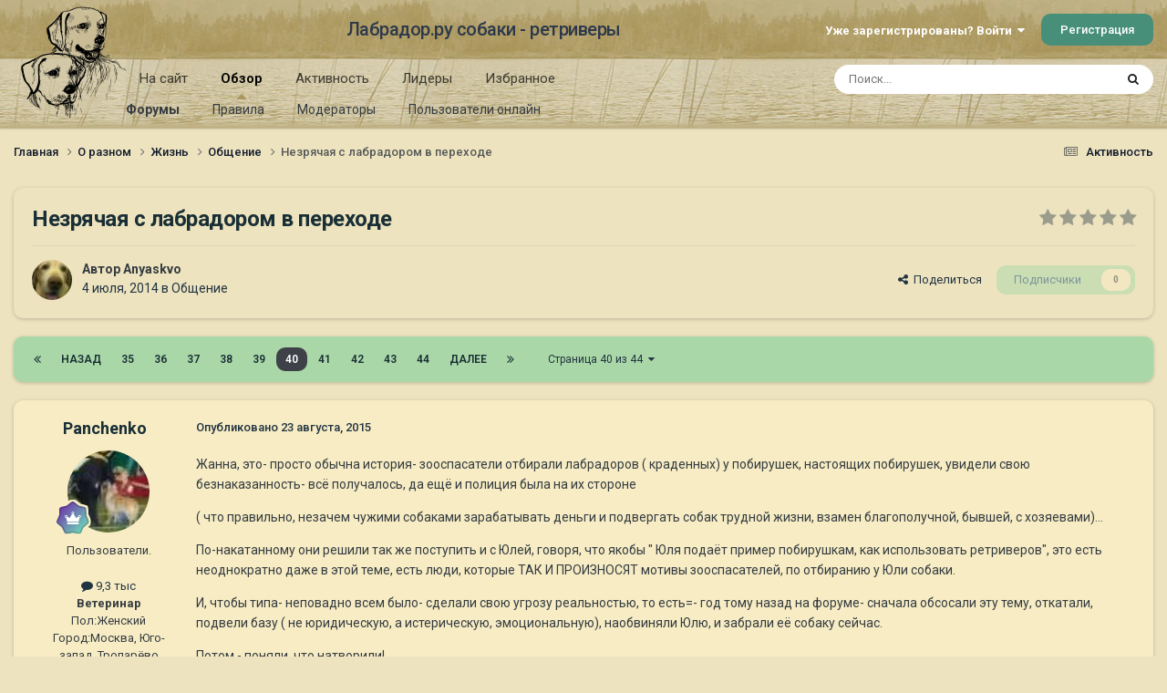

--- FILE ---
content_type: text/html;charset=UTF-8
request_url: https://labrador.ru/ipb/topic/81250-%D0%BD%D0%B5%D0%B7%D1%80%D1%8F%D1%87%D0%B0%D1%8F-%D1%81-%D0%BB%D0%B0%D0%B1%D1%80%D0%B0%D0%B4%D0%BE%D1%80%D0%BE%D0%BC-%D0%B2-%D0%BF%D0%B5%D1%80%D0%B5%D1%85%D0%BE%D0%B4%D0%B5/page/40/
body_size: 49113
content:
<!DOCTYPE html>
<html lang="ru-RU" dir="ltr">
	<head>
		<meta charset="utf-8">
		<title>Незрячая с лабрадором в переходе - Страница 40 - Общение - Лабрадор.ру собаки - ретриверы</title>
		
			<!-- Yandex.Metrika counter --><div style="display:none;"><script type="text/javascript">(function(w, c) { (w[c] = w[c] || []).push(function() { try { w.yaCounter3995371 = new Ya.Metrika({id:3995371, enableAll: true, webvisor:true}); } catch(e) { } }); })(window, "yandex_metrika_callbacks");</script></div><script src="//mc.yandex.ru/metrika/watch.js" type="text/javascript" defer="defer"></script><noscript><div><img src="//mc.yandex.ru/watch/3995371" style="position:absolute; left:-9999px;" alt="" /></div></noscript><!-- /Yandex.Metrika counter -->
<script type="text/javascript">
  var _gaq = _gaq || [];
  _gaq.push(['_setAccount', 'UA-29333981-1']);
  _gaq.push(['_trackPageview']);
  (function() {
    var ga = document.createElement('script'); ga.type = 'text/javascript'; ga.async = true;
    ga.src = ('https:' == document.location.protocol ? 'https://ssl' : 'http://www') + '.google-analytics.com/ga.js';
    var s = document.getElementsByTagName('script')[0]; s.parentNode.insertBefore(ga, s);
  })();
</script>

		
		

	<meta name="viewport" content="width=device-width, initial-scale=1">



	<meta name="twitter:card" content="summary_large_image" />




	
		
			
				<meta property="og:title" content="Незрячая с лабрадором в переходе">
			
		
	

	
		
			
				<meta property="og:type" content="website">
			
		
	

	
		
			
				<meta property="og:url" content="https://labrador.ru/ipb/topic/81250-%D0%BD%D0%B5%D0%B7%D1%80%D1%8F%D1%87%D0%B0%D1%8F-%D1%81-%D0%BB%D0%B0%D0%B1%D1%80%D0%B0%D0%B4%D0%BE%D1%80%D0%BE%D0%BC-%D0%B2-%D0%BF%D0%B5%D1%80%D0%B5%D1%85%D0%BE%D0%B4%D0%B5/">
			
		
	

	
		
			
				<meta property="og:updated_time" content="2015-08-27T15:41:03Z">
			
		
	

	
		
			
				<meta property="og:image" content="https://labrador.ru/ipb/uploads/monthly_07_2015/post-42691-0-14752600-1438331230.jpg">
			
		
	

	
		
			
				<meta property="og:site_name" content="Лабрадор.ру собаки - ретриверы">
			
		
	

	
		
			
				<meta property="og:locale" content="ru_RU">
			
		
	


	
		<link rel="first" href="https://labrador.ru/ipb/topic/81250-%D0%BD%D0%B5%D0%B7%D1%80%D1%8F%D1%87%D0%B0%D1%8F-%D1%81-%D0%BB%D0%B0%D0%B1%D1%80%D0%B0%D0%B4%D0%BE%D1%80%D0%BE%D0%BC-%D0%B2-%D0%BF%D0%B5%D1%80%D0%B5%D1%85%D0%BE%D0%B4%D0%B5/" />
	

	
		<link rel="prev" href="https://labrador.ru/ipb/topic/81250-%D0%BD%D0%B5%D0%B7%D1%80%D1%8F%D1%87%D0%B0%D1%8F-%D1%81-%D0%BB%D0%B0%D0%B1%D1%80%D0%B0%D0%B4%D0%BE%D1%80%D0%BE%D0%BC-%D0%B2-%D0%BF%D0%B5%D1%80%D0%B5%D1%85%D0%BE%D0%B4%D0%B5/page/39/" />
	

	
		<link rel="next" href="https://labrador.ru/ipb/topic/81250-%D0%BD%D0%B5%D0%B7%D1%80%D1%8F%D1%87%D0%B0%D1%8F-%D1%81-%D0%BB%D0%B0%D0%B1%D1%80%D0%B0%D0%B4%D0%BE%D1%80%D0%BE%D0%BC-%D0%B2-%D0%BF%D0%B5%D1%80%D0%B5%D1%85%D0%BE%D0%B4%D0%B5/page/41/" />
	

	
		<link rel="last" href="https://labrador.ru/ipb/topic/81250-%D0%BD%D0%B5%D0%B7%D1%80%D1%8F%D1%87%D0%B0%D1%8F-%D1%81-%D0%BB%D0%B0%D0%B1%D1%80%D0%B0%D0%B4%D0%BE%D1%80%D0%BE%D0%BC-%D0%B2-%D0%BF%D0%B5%D1%80%D0%B5%D1%85%D0%BE%D0%B4%D0%B5/page/44/" />
	

	
		<link rel="canonical" href="https://labrador.ru/ipb/topic/81250-%D0%BD%D0%B5%D0%B7%D1%80%D1%8F%D1%87%D0%B0%D1%8F-%D1%81-%D0%BB%D0%B0%D0%B1%D1%80%D0%B0%D0%B4%D0%BE%D1%80%D0%BE%D0%BC-%D0%B2-%D0%BF%D0%B5%D1%80%D0%B5%D1%85%D0%BE%D0%B4%D0%B5/page/40/" />
	

<link rel="alternate" type="application/rss+xml" title="РРК Форум" href="https://labrador.ru/ipb/rss/1-rrc-%D1%84%D0%BE%D1%80%D1%83%D0%BC.xml/" />



<link rel="manifest" href="https://labrador.ru/ipb/manifest.webmanifest/">
<meta name="msapplication-config" content="https://labrador.ru/ipb/browserconfig.xml/">
<meta name="msapplication-starturl" content="/">
<meta name="application-name" content="Лабрадор.ру собаки - ретриверы">
<meta name="apple-mobile-web-app-title" content="Лабрадор.ру собаки - ретриверы">

	<meta name="theme-color" content="#bfb184">






	

	
		
			<link rel="icon" sizes="36x36" href="https://labrador.ru/ipb/uploads/monthly_2020_11/android-chrome-36x36.png?v=1710352393">
		
	

	
		
			<link rel="icon" sizes="48x48" href="https://labrador.ru/ipb/uploads/monthly_2020_11/android-chrome-48x48.png?v=1710352393">
		
	

	
		
			<link rel="icon" sizes="72x72" href="https://labrador.ru/ipb/uploads/monthly_2020_11/android-chrome-72x72.png?v=1710352393">
		
	

	
		
			<link rel="icon" sizes="96x96" href="https://labrador.ru/ipb/uploads/monthly_2020_11/android-chrome-96x96.png?v=1710352393">
		
	

	
		
			<link rel="icon" sizes="144x144" href="https://labrador.ru/ipb/uploads/monthly_2020_11/android-chrome-144x144.png?v=1710352393">
		
	

	
		
			<link rel="icon" sizes="192x192" href="https://labrador.ru/ipb/uploads/monthly_2020_11/android-chrome-192x192.png?v=1710352393">
		
	

	
		
			<link rel="icon" sizes="256x256" href="https://labrador.ru/ipb/uploads/monthly_2020_11/android-chrome-256x256.png?v=1710352393">
		
	

	
		
			<link rel="icon" sizes="384x384" href="https://labrador.ru/ipb/uploads/monthly_2020_11/android-chrome-384x384.png?v=1710352393">
		
	

	
		
			<link rel="icon" sizes="512x512" href="https://labrador.ru/ipb/uploads/monthly_2020_11/android-chrome-512x512.png?v=1710352393">
		
	

	
		
			<meta name="msapplication-square70x70logo" content="https://labrador.ru/ipb/uploads/monthly_2020_11/msapplication-square70x70logo.png?v=1710352393"/>
		
	

	
		
			<meta name="msapplication-TileImage" content="https://labrador.ru/ipb/uploads/monthly_2020_11/msapplication-TileImage.png?v=1710352393"/>
		
	

	
		
			<meta name="msapplication-square150x150logo" content="https://labrador.ru/ipb/uploads/monthly_2020_11/msapplication-square150x150logo.png?v=1710352393"/>
		
	

	
		
			<meta name="msapplication-wide310x150logo" content="https://labrador.ru/ipb/uploads/monthly_2020_11/msapplication-wide310x150logo.png?v=1710352393"/>
		
	

	
		
			<meta name="msapplication-square310x310logo" content="https://labrador.ru/ipb/uploads/monthly_2020_11/msapplication-square310x310logo.png?v=1710352393"/>
		
	

	
		
			
				<link rel="apple-touch-icon" href="https://labrador.ru/ipb/uploads/monthly_2020_11/apple-touch-icon-57x57.png?v=1710352393">
			
		
	

	
		
			
				<link rel="apple-touch-icon" sizes="60x60" href="https://labrador.ru/ipb/uploads/monthly_2020_11/apple-touch-icon-60x60.png?v=1710352393">
			
		
	

	
		
			
				<link rel="apple-touch-icon" sizes="72x72" href="https://labrador.ru/ipb/uploads/monthly_2020_11/apple-touch-icon-72x72.png?v=1710352393">
			
		
	

	
		
			
				<link rel="apple-touch-icon" sizes="76x76" href="https://labrador.ru/ipb/uploads/monthly_2020_11/apple-touch-icon-76x76.png?v=1710352393">
			
		
	

	
		
			
				<link rel="apple-touch-icon" sizes="114x114" href="https://labrador.ru/ipb/uploads/monthly_2020_11/apple-touch-icon-114x114.png?v=1710352393">
			
		
	

	
		
			
				<link rel="apple-touch-icon" sizes="120x120" href="https://labrador.ru/ipb/uploads/monthly_2020_11/apple-touch-icon-120x120.png?v=1710352393">
			
		
	

	
		
			
				<link rel="apple-touch-icon" sizes="144x144" href="https://labrador.ru/ipb/uploads/monthly_2020_11/apple-touch-icon-144x144.png?v=1710352393">
			
		
	

	
		
			
				<link rel="apple-touch-icon" sizes="152x152" href="https://labrador.ru/ipb/uploads/monthly_2020_11/apple-touch-icon-152x152.png?v=1710352393">
			
		
	

	
		
			
				<link rel="apple-touch-icon" sizes="180x180" href="https://labrador.ru/ipb/uploads/monthly_2020_11/apple-touch-icon-180x180.png?v=1710352393">
			
		
	





<link rel="preload" href="//labrador.ru/ipb/applications/core/interface/font/fontawesome-webfont.woff2?v=4.7.0" as="font" crossorigin="anonymous">
		


	<link rel="preconnect" href="https://fonts.googleapis.com">
	<link rel="preconnect" href="https://fonts.gstatic.com" crossorigin>
	
		<link href="https://fonts.googleapis.com/css2?family=Roboto:wght@300;400;500;600;700&display=swap" rel="stylesheet">
	



	<link rel='stylesheet' href='https://labrador.ru/ipb/uploads/css_built_14/341e4a57816af3ba440d891ca87450ff_framework.css?v=e1da17f76b1758739018' media='all'>

	<link rel='stylesheet' href='https://labrador.ru/ipb/uploads/css_built_14/05e81b71abe4f22d6eb8d1a929494829_responsive.css?v=e1da17f76b1758739018' media='all'>

	<link rel='stylesheet' href='https://labrador.ru/ipb/uploads/css_built_14/20446cf2d164adcc029377cb04d43d17_flags.css?v=e1da17f76b1758739018' media='all'>

	<link rel='stylesheet' href='https://labrador.ru/ipb/uploads/css_built_14/90eb5adf50a8c640f633d47fd7eb1778_core.css?v=e1da17f76b1758739018' media='all'>

	<link rel='stylesheet' href='https://labrador.ru/ipb/uploads/css_built_14/5a0da001ccc2200dc5625c3f3934497d_core_responsive.css?v=e1da17f76b1758739018' media='all'>

	<link rel='stylesheet' href='https://labrador.ru/ipb/uploads/css_built_14/62e269ced0fdab7e30e026f1d30ae516_forums.css?v=e1da17f76b1758739018' media='all'>

	<link rel='stylesheet' href='https://labrador.ru/ipb/uploads/css_built_14/76e62c573090645fb99a15a363d8620e_forums_responsive.css?v=e1da17f76b1758739018' media='all'>

	<link rel='stylesheet' href='https://labrador.ru/ipb/uploads/css_built_14/ebdea0c6a7dab6d37900b9190d3ac77b_topics.css?v=e1da17f76b1758739018' media='all'>





<link rel='stylesheet' href='https://labrador.ru/ipb/uploads/css_built_14/258adbb6e4f3e83cd3b355f84e3fa002_custom.css?v=e1da17f76b1758739018' media='all'>




		
		

        <script src="https://ajax.googleapis.com/ajax/libs/jquery/3.1.1/jquery.min.js"></script>
        <script type="text/javascript" src="/design/scrollup1.js"></script>
      <!-- Yandex.RTB -->
		<script>window.yaContextCb=window.yaContextCb||[]</script>
		<script src="https://yandex.ru/ads/system/context.js" async></script>
	</head>
	<body class='ipsApp ipsApp_front ipsJS_none ipsClearfix' data-controller='core.front.core.app' data-message="" data-pageApp='forums' data-pageLocation='front' data-pageModule='forums' data-pageController='topic' data-pageID='81250' >


<script src="https://ajax.googleapis.com/ajax/libs/jquery/3.1.1/jquery.min.js"></script>
<script type="text/javascript" src="/design/scrollup1.js"></script>

		<a href='#ipsLayout_mainArea' class='ipsHide' title='Перейти к основному содержанию на этой странице' accesskey='m'>Перейти к содержанию</a>
		
			<div id='ipsLayout_header' class='ipsClearfix'>
				





				<header>
					<div class='ipsLayout_container'>
						

<a href='https://labrador.ru/ipb/' id='elLogo' accesskey='1'><img src="https://labrador.ru/ipb/uploads/monthly_2020_11/863546834_Logo140x140ver2.png.407632b3582a04449f7a58ea362c78ab.png" alt='Лабрадор.ру собаки - ретриверы'></a>
<a href='https://labrador.ru/ipb/' id='elSiteTitle' accesskey='1'>Лабрадор.ру собаки - ретриверы</a>
						
							

	<ul id='elUserNav' class='ipsList_inline cSignedOut ipsResponsive_showDesktop'>
		
        
		
        
        
            
            <li id='elSignInLink'>
                <a href='https://labrador.ru/ipb/login/' data-ipsMenu-closeOnClick="false" data-ipsMenu id='elUserSignIn'>
                    Уже зарегистрированы? Войти &nbsp;<i class='fa fa-caret-down'></i>
                </a>
                
<div id='elUserSignIn_menu' class='ipsMenu ipsMenu_auto ipsHide'>
	<form accept-charset='utf-8' method='post' action='https://labrador.ru/ipb/login/'>
		<input type="hidden" name="csrfKey" value="6f2224b443951e3553df4fa7780ae1e8">
		<input type="hidden" name="ref" value="[base64]">
		<div data-role="loginForm">
			
			
			
				<div class='ipsColumns ipsColumns_noSpacing'>
					<div class='ipsColumn ipsColumn_wide' id='elUserSignIn_internal'>
						
<div class="ipsPad ipsForm ipsForm_vertical">
	<h4 class="ipsType_sectionHead">Войти</h4>
	<br><br>
	<ul class='ipsList_reset'>
		<li class="ipsFieldRow ipsFieldRow_noLabel ipsFieldRow_fullWidth">
			
			
				<input type="text" placeholder="Отображаемое имя или email адрес" name="auth" autocomplete="email">
			
		</li>
		<li class="ipsFieldRow ipsFieldRow_noLabel ipsFieldRow_fullWidth">
			<input type="password" placeholder="Пароль" name="password" autocomplete="current-password">
		</li>
		<li class="ipsFieldRow ipsFieldRow_checkbox ipsClearfix">
			<span class="ipsCustomInput">
				<input type="checkbox" name="remember_me" id="remember_me_checkbox" value="1" checked aria-checked="true">
				<span></span>
			</span>
			<div class="ipsFieldRow_content">
				<label class="ipsFieldRow_label" for="remember_me_checkbox">Запомнить</label>
				<span class="ipsFieldRow_desc">Не рекомендуется для компьютеров с общим доступом</span>
			</div>
		</li>
		<li class="ipsFieldRow ipsFieldRow_fullWidth">
			<button type="submit" name="_processLogin" value="usernamepassword" class="ipsButton ipsButton_primary ipsButton_small" id="elSignIn_submit">Войти</button>
			
				<p class="ipsType_right ipsType_small">
					
						<a href='https://labrador.ru/ipb/lostpassword/' data-ipsDialog data-ipsDialog-title='Забыли пароль?'>
					
					Забыли пароль?</a>
				</p>
			
		</li>
	</ul>
</div>
					</div>
					<div class='ipsColumn ipsColumn_wide'>
						<div class='ipsPadding' id='elUserSignIn_external'>
							<div class='ipsAreaBackground_light ipsPadding:half'>
								
								
									<div class='ipsType_center ipsMargin_top:half'>
										

<button type="submit" name="_processLogin" value="3" class='ipsButton ipsButton_verySmall ipsButton_fullWidth ipsSocial ipsSocial_google' style="background-color: #4285F4">
	
		<span class='ipsSocial_icon'>
			
				<i class='fa fa-google'></i>
			
		</span>
		<span class='ipsSocial_text'>Войти с помощью Google</span>
	
</button>
									</div>
								
							</div>
						</div>
					</div>
				</div>
			
		</div>
	</form>
</div>
            </li>
            
        
		
			<li>
				
					<a href='https://labrador.ru/ipb/register/' data-ipsDialog data-ipsDialog-size='narrow' data-ipsDialog-title='Регистрация' id='elRegisterButton' class='ipsButton ipsButton_normal ipsButton_primary'>Регистрация</a>
				
			</li>
		
	</ul>

							
<ul class='ipsMobileHamburger ipsList_reset ipsResponsive_hideDesktop'>
	<li data-ipsDrawer data-ipsDrawer-drawerElem='#elMobileDrawer'>
		<a href='#'>
			
			
				
			
			
			
			<i class='fa fa-navicon'></i>
		</a>
	</li>
</ul>
						
					</div>
				</header>
				

	<nav data-controller='core.front.core.navBar' class=' ipsResponsive_showDesktop'>
		<div class='ipsNavBar_primary ipsLayout_container '>
			<ul data-role="primaryNavBar" class='ipsClearfix'>
				


	
		
		
		<li  id='elNavSecondary_14' data-role="navBarItem" data-navApp="core" data-navExt="CustomItem">
			
			
				<a href="https://labrador.ru"  data-navItem-id="14" >
					На сайт<span class='ipsNavBar_active__identifier'></span>
				</a>
			
			
				<ul class='ipsNavBar_secondary ipsHide' data-role='secondaryNavBar'>
					


	
		
		
		<li  id='elNavSecondary_15' data-role="navBarItem" data-navApp="core" data-navExt="CustomItem">
			
			
				<a href="https://labrador.ru"  data-navItem-id="15" >
					Главная<span class='ipsNavBar_active__identifier'></span>
				</a>
			
			
		</li>
	
	

	
		
		
		<li  id='elNavSecondary_16' data-role="navBarItem" data-navApp="core" data-navExt="CustomItem">
			
			
				<a href="https://labrador.ru/puppies.php"  data-navItem-id="16" >
					Щенки<span class='ipsNavBar_active__identifier'></span>
				</a>
			
			
		</li>
	
	

	
		
		
		<li  id='elNavSecondary_17' data-role="navBarItem" data-navApp="core" data-navExt="CustomItem">
			
			
				<a href="https://labrador.ru/personalities/"  data-navItem-id="17" >
					Персоналии<span class='ipsNavBar_active__identifier'></span>
				</a>
			
			
		</li>
	
	

					<li class='ipsHide' id='elNavigationMore_14' data-role='navMore'>
						<a href='#' data-ipsMenu data-ipsMenu-appendTo='#elNavigationMore_14' id='elNavigationMore_14_dropdown'>Больше <i class='fa fa-caret-down'></i></a>
						<ul class='ipsHide ipsMenu ipsMenu_auto' id='elNavigationMore_14_dropdown_menu' data-role='moreDropdown'></ul>
					</li>
				</ul>
			
		</li>
	
	

	
		
		
			
		
		<li class='ipsNavBar_active' data-active id='elNavSecondary_1' data-role="navBarItem" data-navApp="core" data-navExt="CustomItem">
			
			
				<a href="https://labrador.ru/ipb/"  data-navItem-id="1" data-navDefault>
					Обзор<span class='ipsNavBar_active__identifier'></span>
				</a>
			
			
				<ul class='ipsNavBar_secondary ' data-role='secondaryNavBar'>
					


	
		
		
			
		
		<li class='ipsNavBar_active' data-active id='elNavSecondary_3' data-role="navBarItem" data-navApp="forums" data-navExt="Forums">
			
			
				<a href="https://labrador.ru/ipb/"  data-navItem-id="3" data-navDefault>
					Форумы<span class='ipsNavBar_active__identifier'></span>
				</a>
			
			
		</li>
	
	

	
		
		
		<li  id='elNavSecondary_5' data-role="navBarItem" data-navApp="core" data-navExt="Guidelines">
			
			
				<a href="https://labrador.ru/ipb/guidelines/"  data-navItem-id="5" >
					Правила<span class='ipsNavBar_active__identifier'></span>
				</a>
			
			
		</li>
	
	

	
		
		
		<li  id='elNavSecondary_6' data-role="navBarItem" data-navApp="core" data-navExt="StaffDirectory">
			
			
				<a href="https://labrador.ru/ipb/staff/"  data-navItem-id="6" >
					Модераторы<span class='ipsNavBar_active__identifier'></span>
				</a>
			
			
		</li>
	
	

	
		
		
		<li  id='elNavSecondary_7' data-role="navBarItem" data-navApp="core" data-navExt="OnlineUsers">
			
			
				<a href="https://labrador.ru/ipb/online/"  data-navItem-id="7" >
					Пользователи онлайн<span class='ipsNavBar_active__identifier'></span>
				</a>
			
			
		</li>
	
	

					<li class='ipsHide' id='elNavigationMore_1' data-role='navMore'>
						<a href='#' data-ipsMenu data-ipsMenu-appendTo='#elNavigationMore_1' id='elNavigationMore_1_dropdown'>Больше <i class='fa fa-caret-down'></i></a>
						<ul class='ipsHide ipsMenu ipsMenu_auto' id='elNavigationMore_1_dropdown_menu' data-role='moreDropdown'></ul>
					</li>
				</ul>
			
		</li>
	
	

	
		
		
		<li  id='elNavSecondary_2' data-role="navBarItem" data-navApp="core" data-navExt="CustomItem">
			
			
				<a href="https://labrador.ru/ipb/discover/"  data-navItem-id="2" >
					Активность<span class='ipsNavBar_active__identifier'></span>
				</a>
			
			
				<ul class='ipsNavBar_secondary ipsHide' data-role='secondaryNavBar'>
					


	
		
		
		<li  id='elNavSecondary_8' data-role="navBarItem" data-navApp="core" data-navExt="AllActivity">
			
			
				<a href="https://labrador.ru/ipb/discover/"  data-navItem-id="8" >
					Активность<span class='ipsNavBar_active__identifier'></span>
				</a>
			
			
		</li>
	
	

	
		
		
		<li  id='elNavSecondary_9' data-role="navBarItem" data-navApp="core" data-navExt="YourActivityStreams">
			
			
				<a href="#"  data-navItem-id="9" >
					Ленты моей активности<span class='ipsNavBar_active__identifier'></span>
				</a>
			
			
		</li>
	
	

	
		
		
		<li  id='elNavSecondary_10' data-role="navBarItem" data-navApp="core" data-navExt="YourActivityStreamsItem">
			
			
				<a href="https://labrador.ru/ipb/discover/unread/"  data-navItem-id="10" >
					Непрочитанное<span class='ipsNavBar_active__identifier'></span>
				</a>
			
			
		</li>
	
	

	
		
		
		<li  id='elNavSecondary_11' data-role="navBarItem" data-navApp="core" data-navExt="YourActivityStreamsItem">
			
			
				<a href="https://labrador.ru/ipb/discover/content-started/"  data-navItem-id="11" >
					Созданный мной контент<span class='ipsNavBar_active__identifier'></span>
				</a>
			
			
		</li>
	
	

	
		
		
		<li  id='elNavSecondary_12' data-role="navBarItem" data-navApp="core" data-navExt="Search">
			
			
				<a href="https://labrador.ru/ipb/search/"  data-navItem-id="12" >
					Поиск<span class='ipsNavBar_active__identifier'></span>
				</a>
			
			
		</li>
	
	

					<li class='ipsHide' id='elNavigationMore_2' data-role='navMore'>
						<a href='#' data-ipsMenu data-ipsMenu-appendTo='#elNavigationMore_2' id='elNavigationMore_2_dropdown'>Больше <i class='fa fa-caret-down'></i></a>
						<ul class='ipsHide ipsMenu ipsMenu_auto' id='elNavigationMore_2_dropdown_menu' data-role='moreDropdown'></ul>
					</li>
				</ul>
			
		</li>
	
	

	
		
		
		<li  id='elNavSecondary_20' data-role="navBarItem" data-navApp="core" data-navExt="Leaderboard">
			
			
				<a href="https://labrador.ru/ipb/leaderboard/"  data-navItem-id="20" >
					Лидеры<span class='ipsNavBar_active__identifier'></span>
				</a>
			
			
		</li>
	
	

	
		
		
		<li  id='elNavSecondary_21' data-role="navBarItem" data-navApp="core" data-navExt="Promoted">
			
			
				<a href="https://labrador.ru/ipb/ourpicks/"  data-navItem-id="21" >
					Избранное<span class='ipsNavBar_active__identifier'></span>
				</a>
			
			
		</li>
	
	

	
	

				<li class='ipsHide' id='elNavigationMore' data-role='navMore'>
					<a href='#' data-ipsMenu data-ipsMenu-appendTo='#elNavigationMore' id='elNavigationMore_dropdown'>Больше</a>
					<ul class='ipsNavBar_secondary ipsHide' data-role='secondaryNavBar'>
						<li class='ipsHide' id='elNavigationMore_more' data-role='navMore'>
							<a href='#' data-ipsMenu data-ipsMenu-appendTo='#elNavigationMore_more' id='elNavigationMore_more_dropdown'>Больше <i class='fa fa-caret-down'></i></a>
							<ul class='ipsHide ipsMenu ipsMenu_auto' id='elNavigationMore_more_dropdown_menu' data-role='moreDropdown'></ul>
						</li>
					</ul>
				</li>
			</ul>
			

	<div id="elSearchWrapper">
		<div id='elSearch' data-controller="core.front.core.quickSearch">
			<form accept-charset='utf-8' action='//labrador.ru/ipb/search/?do=quicksearch' method='post'>
                <input type='search' id='elSearchField' placeholder='Поиск...' name='q' autocomplete='off' aria-label='Поиск'>
                <details class='cSearchFilter'>
                    <summary class='cSearchFilter__text'></summary>
                    <ul class='cSearchFilter__menu'>
                        
                        <li><label><input type="radio" name="type" value="all" ><span class='cSearchFilter__menuText'>Везде</span></label></li>
                        
                            
                                <li><label><input type="radio" name="type" value='contextual_{&quot;type&quot;:&quot;forums_topic&quot;,&quot;nodes&quot;:2}' checked><span class='cSearchFilter__menuText'>Этот форум</span></label></li>
                            
                                <li><label><input type="radio" name="type" value='contextual_{&quot;type&quot;:&quot;forums_topic&quot;,&quot;item&quot;:81250}' checked><span class='cSearchFilter__menuText'>Эта тема</span></label></li>
                            
                        
                        
                            <li><label><input type="radio" name="type" value="core_statuses_status"><span class='cSearchFilter__menuText'>Обновления статусов</span></label></li>
                        
                            <li><label><input type="radio" name="type" value="forums_topic"><span class='cSearchFilter__menuText'>Темы</span></label></li>
                        
                            <li><label><input type="radio" name="type" value="core_members"><span class='cSearchFilter__menuText'>Пользователи</span></label></li>
                        
                    </ul>
                </details>
				<button class='cSearchSubmit' type="submit" aria-label='Поиск'><i class="fa fa-search"></i></button>
			</form>
		</div>
	</div>

		</div>
	</nav>

				
<ul id='elMobileNav' class='ipsResponsive_hideDesktop' data-controller='core.front.core.mobileNav'>
	
		
			
			
				
				
			
				
				
			
				
					<li id='elMobileBreadcrumb'>
						<a href='https://labrador.ru/ipb/forum/2-%D0%BE%D0%B1%D1%89%D0%B5%D0%BD%D0%B8%D0%B5/'>
							<span>Общение</span>
						</a>
					</li>
				
				
			
				
				
			
		
	
	
	
	<li >
		<a data-action="defaultStream" href='https://labrador.ru/ipb/discover/'><i class="fa fa-newspaper-o" aria-hidden="true"></i></a>
	</li>

	

	
		<li class='ipsJS_show'>
			<a href='https://labrador.ru/ipb/search/'><i class='fa fa-search'></i></a>
		</li>
	
</ul>
			</div>
		
		<main id='ipsLayout_body' class='ipsLayout_container'>
			<div id='ipsLayout_contentArea'>
				<div id='ipsLayout_contentWrapper'>
					
<nav class='ipsBreadcrumb ipsBreadcrumb_top ipsFaded_withHover'>
	

	<ul class='ipsList_inline ipsPos_right'>
		
		<li >
			<a data-action="defaultStream" class='ipsType_light '  href='https://labrador.ru/ipb/discover/'><i class="fa fa-newspaper-o" aria-hidden="true"></i> <span>Активность</span></a>
		</li>
		
	</ul>

	<ul data-role="breadcrumbList">
		<li>
			<a title="Главная" href='https://labrador.ru/ipb/'>
				<span>Главная <i class='fa fa-angle-right'></i></span>
			</a>
		</li>
		
		
			<li>
				
					<a href='https://labrador.ru/ipb/forum/1-%D0%BE-%D1%80%D0%B0%D0%B7%D0%BD%D0%BE%D0%BC/'>
						<span>О разном <i class='fa fa-angle-right' aria-hidden="true"></i></span>
					</a>
				
			</li>
		
			<li>
				
					<a href='https://labrador.ru/ipb/forum/62-%D0%B6%D0%B8%D0%B7%D0%BD%D1%8C/'>
						<span>Жизнь <i class='fa fa-angle-right' aria-hidden="true"></i></span>
					</a>
				
			</li>
		
			<li>
				
					<a href='https://labrador.ru/ipb/forum/2-%D0%BE%D0%B1%D1%89%D0%B5%D0%BD%D0%B8%D0%B5/'>
						<span>Общение <i class='fa fa-angle-right' aria-hidden="true"></i></span>
					</a>
				
			</li>
		
			<li>
				
					Незрячая с лабрадором в переходе
				
			</li>
		
	</ul>
</nav>
					
					<div id='ipsLayout_mainArea'>
						
						
						
						

	




						



<div class='ipsPageHeader ipsResponsive_pull ipsBox ipsPadding sm:ipsPadding:half ipsMargin_bottom'>
		
	
	<div class='ipsFlex ipsFlex-ai:center ipsFlex-fw:wrap ipsGap:4'>
		<div class='ipsFlex-flex:11'>
			<h1 class='ipsType_pageTitle ipsContained_container'>
				

				
				
					<span class='ipsType_break ipsContained'>
						<span>Незрячая с лабрадором в переходе</span>
					</span>
				
			</h1>
			
			
		</div>
		
			<div class='ipsFlex-flex:00 ipsType_light'>
				
				
<div  class='ipsClearfix ipsRating  ipsRating_veryLarge'>
	
	<ul class='ipsRating_collective'>
		
			
				<li class='ipsRating_off'>
					<i class='fa fa-star'></i>
				</li>
			
		
			
				<li class='ipsRating_off'>
					<i class='fa fa-star'></i>
				</li>
			
		
			
				<li class='ipsRating_off'>
					<i class='fa fa-star'></i>
				</li>
			
		
			
				<li class='ipsRating_off'>
					<i class='fa fa-star'></i>
				</li>
			
		
			
				<li class='ipsRating_off'>
					<i class='fa fa-star'></i>
				</li>
			
		
	</ul>
</div>
			</div>
		
	</div>
	<hr class='ipsHr'>
	<div class='ipsPageHeader__meta ipsFlex ipsFlex-jc:between ipsFlex-ai:center ipsFlex-fw:wrap ipsGap:3'>
		<div class='ipsFlex-flex:11'>
			<div class='ipsPhotoPanel ipsPhotoPanel_mini ipsPhotoPanel_notPhone ipsClearfix'>
				


	<a href="https://labrador.ru/ipb/profile/31293-anyaskvo/" rel="nofollow" data-ipsHover data-ipsHover-width="370" data-ipsHover-target="https://labrador.ru/ipb/profile/31293-anyaskvo/?do=hovercard" class="ipsUserPhoto ipsUserPhoto_mini" title="Перейти в профиль Anyaskvo">
		<img src='https://labrador.ru/ipb/uploads/profile/photo-thumb-31293.jpg' alt='Anyaskvo' loading="lazy">
	</a>

				<div>
					<p class='ipsType_reset ipsType_blendLinks'>
						<span class='ipsType_normal'>
						
							<strong>Автор 


<a href='https://labrador.ru/ipb/profile/31293-anyaskvo/' rel="nofollow" data-ipsHover data-ipsHover-width='370' data-ipsHover-target='https://labrador.ru/ipb/profile/31293-anyaskvo/?do=hovercard&amp;referrer=https%253A%252F%252Flabrador.ru%252Fipb%252Ftopic%252F81250-%2525D0%2525BD%2525D0%2525B5%2525D0%2525B7%2525D1%252580%2525D1%25258F%2525D1%252587%2525D0%2525B0%2525D1%25258F-%2525D1%252581-%2525D0%2525BB%2525D0%2525B0%2525D0%2525B1%2525D1%252580%2525D0%2525B0%2525D0%2525B4%2525D0%2525BE%2525D1%252580%2525D0%2525BE%2525D0%2525BC-%2525D0%2525B2-%2525D0%2525BF%2525D0%2525B5%2525D1%252580%2525D0%2525B5%2525D1%252585%2525D0%2525BE%2525D0%2525B4%2525D0%2525B5%252Fpage%252F40%252F' title="Перейти в профиль Anyaskvo" class="ipsType_break">Anyaskvo</a></strong><br />
							<span class='ipsType_light'><time datetime='2014-07-04T12:43:24Z' title='04.07.2014 12:43' data-short='11 г.'>4 июля, 2014</time> в <a href="https://labrador.ru/ipb/forum/2-%D0%BE%D0%B1%D1%89%D0%B5%D0%BD%D0%B8%D0%B5/">Общение</a></span>
						
						</span>
					</p>
				</div>
			</div>
		</div>
		
			<div class='ipsFlex-flex:01 ipsResponsive_hidePhone'>
				<div class='ipsShareLinks'>
					
						


    <a href='#elShareItem_817244591_menu' id='elShareItem_817244591' data-ipsMenu class='ipsShareButton ipsButton ipsButton_verySmall ipsButton_link ipsButton_link--light'>
        <span><i class='fa fa-share-alt'></i></span> &nbsp;Поделиться
    </a>

    <div class='ipsPadding ipsMenu ipsMenu_normal ipsHide' id='elShareItem_817244591_menu' data-controller="core.front.core.sharelink">
        
        
        <span data-ipsCopy data-ipsCopy-flashmessage>
            <a href="https://labrador.ru/ipb/topic/81250-%D0%BD%D0%B5%D0%B7%D1%80%D1%8F%D1%87%D0%B0%D1%8F-%D1%81-%D0%BB%D0%B0%D0%B1%D1%80%D0%B0%D0%B4%D0%BE%D1%80%D0%BE%D0%BC-%D0%B2-%D0%BF%D0%B5%D1%80%D0%B5%D1%85%D0%BE%D0%B4%D0%B5/" class="ipsButton ipsButton_light ipsButton_small ipsButton_fullWidth" data-role="copyButton" data-clipboard-text="https://labrador.ru/ipb/topic/81250-%D0%BD%D0%B5%D0%B7%D1%80%D1%8F%D1%87%D0%B0%D1%8F-%D1%81-%D0%BB%D0%B0%D0%B1%D1%80%D0%B0%D0%B4%D0%BE%D1%80%D0%BE%D0%BC-%D0%B2-%D0%BF%D0%B5%D1%80%D0%B5%D1%85%D0%BE%D0%B4%D0%B5/" data-ipstooltip title='Скопировать в буфер обмена'><i class="fa fa-clone"></i> https://labrador.ru/ipb/topic/81250-%D0%BD%D0%B5%D0%B7%D1%80%D1%8F%D1%87%D0%B0%D1%8F-%D1%81-%D0%BB%D0%B0%D0%B1%D1%80%D0%B0%D0%B4%D0%BE%D1%80%D0%BE%D0%BC-%D0%B2-%D0%BF%D0%B5%D1%80%D0%B5%D1%85%D0%BE%D0%B4%D0%B5/</a>
        </span>
        <ul class='ipsShareLinks ipsMargin_top:half'>
            
                <li>
<a href="https://www.linkedin.com/shareArticle?mini=true&amp;url=https%3A%2F%2Flabrador.ru%2Fipb%2Ftopic%2F81250-%25D0%25BD%25D0%25B5%25D0%25B7%25D1%2580%25D1%258F%25D1%2587%25D0%25B0%25D1%258F-%25D1%2581-%25D0%25BB%25D0%25B0%25D0%25B1%25D1%2580%25D0%25B0%25D0%25B4%25D0%25BE%25D1%2580%25D0%25BE%25D0%25BC-%25D0%25B2-%25D0%25BF%25D0%25B5%25D1%2580%25D0%25B5%25D1%2585%25D0%25BE%25D0%25B4%25D0%25B5%2F&amp;title=%D0%9D%D0%B5%D0%B7%D1%80%D1%8F%D1%87%D0%B0%D1%8F+%D1%81+%D0%BB%D0%B0%D0%B1%D1%80%D0%B0%D0%B4%D0%BE%D1%80%D0%BE%D0%BC+%D0%B2+%D0%BF%D0%B5%D1%80%D0%B5%D1%85%D0%BE%D0%B4%D0%B5" rel="nofollow noopener" class="cShareLink cShareLink_linkedin" target="_blank" data-role="shareLink" title='Поделиться в LinkedIn' data-ipsTooltip>
	<i class="fa fa-linkedin"></i>
</a></li>
            
                <li>
<style>
	.cShareLink_vkcom {background:#4a76a8;}
</style>
<a href="https://vk.com/share.php?url=https%3A%2F%2Flabrador.ru%2Fipb%2Ftopic%2F81250-%25D0%25BD%25D0%25B5%25D0%25B7%25D1%2580%25D1%258F%25D1%2587%25D0%25B0%25D1%258F-%25D1%2581-%25D0%25BB%25D0%25B0%25D0%25B1%25D1%2580%25D0%25B0%25D0%25B4%25D0%25BE%25D1%2580%25D0%25BE%25D0%25BC-%25D0%25B2-%25D0%25BF%25D0%25B5%25D1%2580%25D0%25B5%25D1%2585%25D0%25BE%25D0%25B4%25D0%25B5%2F&amp;title=%D0%9D%D0%B5%D0%B7%D1%80%D1%8F%D1%87%D0%B0%D1%8F+%D1%81+%D0%BB%D0%B0%D0%B1%D1%80%D0%B0%D0%B4%D0%BE%D1%80%D0%BE%D0%BC+%D0%B2+%D0%BF%D0%B5%D1%80%D0%B5%D1%85%D0%BE%D0%B4%D0%B5" class="cShareLink cShareLink_vkcom" target="_blank" data-role="shareLink" title='Share to vk.com' data-ipsTooltip rel='noopener'>
	<i class="fa fa-vk"></i>
</a></li>
            
                <li>
<a href="https://www.facebook.com/sharer/sharer.php?u=https%3A%2F%2Flabrador.ru%2Fipb%2Ftopic%2F81250-%25D0%25BD%25D0%25B5%25D0%25B7%25D1%2580%25D1%258F%25D1%2587%25D0%25B0%25D1%258F-%25D1%2581-%25D0%25BB%25D0%25B0%25D0%25B1%25D1%2580%25D0%25B0%25D0%25B4%25D0%25BE%25D1%2580%25D0%25BE%25D0%25BC-%25D0%25B2-%25D0%25BF%25D0%25B5%25D1%2580%25D0%25B5%25D1%2585%25D0%25BE%25D0%25B4%25D0%25B5%2F" class="cShareLink cShareLink_facebook" target="_blank" data-role="shareLink" title='Поделиться в Facebook' data-ipsTooltip rel='noopener nofollow'>
	<i class="fa fa-facebook"></i>
</a></li>
            
                <li>
<a href="mailto:?subject=%D0%9D%D0%B5%D0%B7%D1%80%D1%8F%D1%87%D0%B0%D1%8F%20%D1%81%20%D0%BB%D0%B0%D0%B1%D1%80%D0%B0%D0%B4%D0%BE%D1%80%D0%BE%D0%BC%20%D0%B2%20%D0%BF%D0%B5%D1%80%D0%B5%D1%85%D0%BE%D0%B4%D0%B5&body=https%3A%2F%2Flabrador.ru%2Fipb%2Ftopic%2F81250-%25D0%25BD%25D0%25B5%25D0%25B7%25D1%2580%25D1%258F%25D1%2587%25D0%25B0%25D1%258F-%25D1%2581-%25D0%25BB%25D0%25B0%25D0%25B1%25D1%2580%25D0%25B0%25D0%25B4%25D0%25BE%25D1%2580%25D0%25BE%25D0%25BC-%25D0%25B2-%25D0%25BF%25D0%25B5%25D1%2580%25D0%25B5%25D1%2585%25D0%25BE%25D0%25B4%25D0%25B5%2F" rel='nofollow' class='cShareLink cShareLink_email' title='Поделиться по email' data-ipsTooltip>
	<i class="fa fa-envelope"></i>
</a></li>
            
                <li>
<a href="https://x.com/share?url=https%3A%2F%2Flabrador.ru%2Fipb%2Ftopic%2F81250-%2525D0%2525BD%2525D0%2525B5%2525D0%2525B7%2525D1%252580%2525D1%25258F%2525D1%252587%2525D0%2525B0%2525D1%25258F-%2525D1%252581-%2525D0%2525BB%2525D0%2525B0%2525D0%2525B1%2525D1%252580%2525D0%2525B0%2525D0%2525B4%2525D0%2525BE%2525D1%252580%2525D0%2525BE%2525D0%2525BC-%2525D0%2525B2-%2525D0%2525BF%2525D0%2525B5%2525D1%252580%2525D0%2525B5%2525D1%252585%2525D0%2525BE%2525D0%2525B4%2525D0%2525B5%2F" class="cShareLink cShareLink_x" target="_blank" data-role="shareLink" title='Поделиться в X' data-ipsTooltip rel='nofollow noopener'>
    <i class="fa fa-x"></i>
</a></li>
            
        </ul>
        
            <hr class='ipsHr'>
            <button class='ipsHide ipsButton ipsButton_verySmall ipsButton_light ipsButton_fullWidth ipsMargin_top:half' data-controller='core.front.core.webshare' data-role='webShare' data-webShareTitle='Незрячая с лабрадором в переходе' data-webShareText='Незрячая с лабрадором в переходе' data-webShareUrl='https://labrador.ru/ipb/topic/81250-%D0%BD%D0%B5%D0%B7%D1%80%D1%8F%D1%87%D0%B0%D1%8F-%D1%81-%D0%BB%D0%B0%D0%B1%D1%80%D0%B0%D0%B4%D0%BE%D1%80%D0%BE%D0%BC-%D0%B2-%D0%BF%D0%B5%D1%80%D0%B5%D1%85%D0%BE%D0%B4%D0%B5/'>Поделиться</button>
        
    </div>

					
					
                    

					



					

<div data-followApp='forums' data-followArea='topic' data-followID='81250' data-controller='core.front.core.followButton'>
	

	<a href='https://labrador.ru/ipb/login/' rel="nofollow" class="ipsFollow ipsPos_middle ipsButton ipsButton_light ipsButton_verySmall ipsButton_disabled" data-role="followButton" data-ipsTooltip title='Авторизация'>
		<span>Подписчики</span>
		<span class='ipsCommentCount'>0</span>
	</a>

</div>
				</div>
			</div>
					
	</div>
	
	
</div>








<div class='ipsClearfix'>
	<ul class="ipsToolList ipsToolList_horizontal ipsClearfix ipsSpacer_both ipsResponsive_hidePhone">
		
		
		
	</ul>
</div>

<div id='comments' data-controller='core.front.core.commentFeed,forums.front.topic.view, core.front.core.ignoredComments' data-autoPoll data-baseURL='https://labrador.ru/ipb/topic/81250-%D0%BD%D0%B5%D0%B7%D1%80%D1%8F%D1%87%D0%B0%D1%8F-%D1%81-%D0%BB%D0%B0%D0%B1%D1%80%D0%B0%D0%B4%D0%BE%D1%80%D0%BE%D0%BC-%D0%B2-%D0%BF%D0%B5%D1%80%D0%B5%D1%85%D0%BE%D0%B4%D0%B5/'  data-feedID='topic-81250' class='cTopic ipsClear ipsSpacer_top'>
	
			

				<div class="ipsBox ipsResponsive_pull ipsPadding:half ipsClearfix ipsClear ipsMargin_bottom">
					
					
						


	
	<ul class='ipsPagination' id='elPagination_5d564bbdc038da9c8902d7a96ea1c178_1434551567' data-ipsPagination-seoPagination='true' data-pages='44' data-ipsPagination  data-ipsPagination-pages="44" data-ipsPagination-perPage='25'>
		
			
				<li class='ipsPagination_first'><a href='https://labrador.ru/ipb/topic/81250-%D0%BD%D0%B5%D0%B7%D1%80%D1%8F%D1%87%D0%B0%D1%8F-%D1%81-%D0%BB%D0%B0%D0%B1%D1%80%D0%B0%D0%B4%D0%BE%D1%80%D0%BE%D0%BC-%D0%B2-%D0%BF%D0%B5%D1%80%D0%B5%D1%85%D0%BE%D0%B4%D0%B5/#comments' rel="first" data-page='1' data-ipsTooltip title='Первая страница'><i class='fa fa-angle-double-left'></i></a></li>
				<li class='ipsPagination_prev'><a href='https://labrador.ru/ipb/topic/81250-%D0%BD%D0%B5%D0%B7%D1%80%D1%8F%D1%87%D0%B0%D1%8F-%D1%81-%D0%BB%D0%B0%D0%B1%D1%80%D0%B0%D0%B4%D0%BE%D1%80%D0%BE%D0%BC-%D0%B2-%D0%BF%D0%B5%D1%80%D0%B5%D1%85%D0%BE%D0%B4%D0%B5/page/39/#comments' rel="prev" data-page='39' data-ipsTooltip title='Предыдущая страница'>Назад</a></li>
				
					<li class='ipsPagination_page'><a href='https://labrador.ru/ipb/topic/81250-%D0%BD%D0%B5%D0%B7%D1%80%D1%8F%D1%87%D0%B0%D1%8F-%D1%81-%D0%BB%D0%B0%D0%B1%D1%80%D0%B0%D0%B4%D0%BE%D1%80%D0%BE%D0%BC-%D0%B2-%D0%BF%D0%B5%D1%80%D0%B5%D1%85%D0%BE%D0%B4%D0%B5/page/35/#comments' data-page='35'>35</a></li>
				
					<li class='ipsPagination_page'><a href='https://labrador.ru/ipb/topic/81250-%D0%BD%D0%B5%D0%B7%D1%80%D1%8F%D1%87%D0%B0%D1%8F-%D1%81-%D0%BB%D0%B0%D0%B1%D1%80%D0%B0%D0%B4%D0%BE%D1%80%D0%BE%D0%BC-%D0%B2-%D0%BF%D0%B5%D1%80%D0%B5%D1%85%D0%BE%D0%B4%D0%B5/page/36/#comments' data-page='36'>36</a></li>
				
					<li class='ipsPagination_page'><a href='https://labrador.ru/ipb/topic/81250-%D0%BD%D0%B5%D0%B7%D1%80%D1%8F%D1%87%D0%B0%D1%8F-%D1%81-%D0%BB%D0%B0%D0%B1%D1%80%D0%B0%D0%B4%D0%BE%D1%80%D0%BE%D0%BC-%D0%B2-%D0%BF%D0%B5%D1%80%D0%B5%D1%85%D0%BE%D0%B4%D0%B5/page/37/#comments' data-page='37'>37</a></li>
				
					<li class='ipsPagination_page'><a href='https://labrador.ru/ipb/topic/81250-%D0%BD%D0%B5%D0%B7%D1%80%D1%8F%D1%87%D0%B0%D1%8F-%D1%81-%D0%BB%D0%B0%D0%B1%D1%80%D0%B0%D0%B4%D0%BE%D1%80%D0%BE%D0%BC-%D0%B2-%D0%BF%D0%B5%D1%80%D0%B5%D1%85%D0%BE%D0%B4%D0%B5/page/38/#comments' data-page='38'>38</a></li>
				
					<li class='ipsPagination_page'><a href='https://labrador.ru/ipb/topic/81250-%D0%BD%D0%B5%D0%B7%D1%80%D1%8F%D1%87%D0%B0%D1%8F-%D1%81-%D0%BB%D0%B0%D0%B1%D1%80%D0%B0%D0%B4%D0%BE%D1%80%D0%BE%D0%BC-%D0%B2-%D0%BF%D0%B5%D1%80%D0%B5%D1%85%D0%BE%D0%B4%D0%B5/page/39/#comments' data-page='39'>39</a></li>
				
			
			<li class='ipsPagination_page ipsPagination_active'><a href='https://labrador.ru/ipb/topic/81250-%D0%BD%D0%B5%D0%B7%D1%80%D1%8F%D1%87%D0%B0%D1%8F-%D1%81-%D0%BB%D0%B0%D0%B1%D1%80%D0%B0%D0%B4%D0%BE%D1%80%D0%BE%D0%BC-%D0%B2-%D0%BF%D0%B5%D1%80%D0%B5%D1%85%D0%BE%D0%B4%D0%B5/page/40/#comments' data-page='40'>40</a></li>
			
				
					<li class='ipsPagination_page'><a href='https://labrador.ru/ipb/topic/81250-%D0%BD%D0%B5%D0%B7%D1%80%D1%8F%D1%87%D0%B0%D1%8F-%D1%81-%D0%BB%D0%B0%D0%B1%D1%80%D0%B0%D0%B4%D0%BE%D1%80%D0%BE%D0%BC-%D0%B2-%D0%BF%D0%B5%D1%80%D0%B5%D1%85%D0%BE%D0%B4%D0%B5/page/41/#comments' data-page='41'>41</a></li>
				
					<li class='ipsPagination_page'><a href='https://labrador.ru/ipb/topic/81250-%D0%BD%D0%B5%D0%B7%D1%80%D1%8F%D1%87%D0%B0%D1%8F-%D1%81-%D0%BB%D0%B0%D0%B1%D1%80%D0%B0%D0%B4%D0%BE%D1%80%D0%BE%D0%BC-%D0%B2-%D0%BF%D0%B5%D1%80%D0%B5%D1%85%D0%BE%D0%B4%D0%B5/page/42/#comments' data-page='42'>42</a></li>
				
					<li class='ipsPagination_page'><a href='https://labrador.ru/ipb/topic/81250-%D0%BD%D0%B5%D0%B7%D1%80%D1%8F%D1%87%D0%B0%D1%8F-%D1%81-%D0%BB%D0%B0%D0%B1%D1%80%D0%B0%D0%B4%D0%BE%D1%80%D0%BE%D0%BC-%D0%B2-%D0%BF%D0%B5%D1%80%D0%B5%D1%85%D0%BE%D0%B4%D0%B5/page/43/#comments' data-page='43'>43</a></li>
				
					<li class='ipsPagination_page'><a href='https://labrador.ru/ipb/topic/81250-%D0%BD%D0%B5%D0%B7%D1%80%D1%8F%D1%87%D0%B0%D1%8F-%D1%81-%D0%BB%D0%B0%D0%B1%D1%80%D0%B0%D0%B4%D0%BE%D1%80%D0%BE%D0%BC-%D0%B2-%D0%BF%D0%B5%D1%80%D0%B5%D1%85%D0%BE%D0%B4%D0%B5/page/44/#comments' data-page='44'>44</a></li>
				
				<li class='ipsPagination_next'><a href='https://labrador.ru/ipb/topic/81250-%D0%BD%D0%B5%D0%B7%D1%80%D1%8F%D1%87%D0%B0%D1%8F-%D1%81-%D0%BB%D0%B0%D0%B1%D1%80%D0%B0%D0%B4%D0%BE%D1%80%D0%BE%D0%BC-%D0%B2-%D0%BF%D0%B5%D1%80%D0%B5%D1%85%D0%BE%D0%B4%D0%B5/page/41/#comments' rel="next" data-page='41' data-ipsTooltip title='Следующая страница'>Далее</a></li>
				<li class='ipsPagination_last'><a href='https://labrador.ru/ipb/topic/81250-%D0%BD%D0%B5%D0%B7%D1%80%D1%8F%D1%87%D0%B0%D1%8F-%D1%81-%D0%BB%D0%B0%D0%B1%D1%80%D0%B0%D0%B4%D0%BE%D1%80%D0%BE%D0%BC-%D0%B2-%D0%BF%D0%B5%D1%80%D0%B5%D1%85%D0%BE%D0%B4%D0%B5/page/44/#comments' rel="last" data-page='44' data-ipsTooltip title='Последняя страница'><i class='fa fa-angle-double-right'></i></a></li>
			
			
				<li class='ipsPagination_pageJump'>
					<a href='#' data-ipsMenu data-ipsMenu-closeOnClick='false' data-ipsMenu-appendTo='#elPagination_5d564bbdc038da9c8902d7a96ea1c178_1434551567' id='elPagination_5d564bbdc038da9c8902d7a96ea1c178_1434551567_jump'>Страница 40 из 44 &nbsp;<i class='fa fa-caret-down'></i></a>
					<div class='ipsMenu ipsMenu_narrow ipsPadding ipsHide' id='elPagination_5d564bbdc038da9c8902d7a96ea1c178_1434551567_jump_menu'>
						<form accept-charset='utf-8' method='post' action='https://labrador.ru/ipb/topic/81250-%D0%BD%D0%B5%D0%B7%D1%80%D1%8F%D1%87%D0%B0%D1%8F-%D1%81-%D0%BB%D0%B0%D0%B1%D1%80%D0%B0%D0%B4%D0%BE%D1%80%D0%BE%D0%BC-%D0%B2-%D0%BF%D0%B5%D1%80%D0%B5%D1%85%D0%BE%D0%B4%D0%B5/#comments' data-role="pageJump" data-baseUrl='#'>
							<ul class='ipsForm ipsForm_horizontal'>
								<li class='ipsFieldRow'>
									<input type='number' min='1' max='44' placeholder='Номер страницы' class='ipsField_fullWidth' name='page'>
								</li>
								<li class='ipsFieldRow ipsFieldRow_fullWidth'>
									<input type='submit' class='ipsButton_fullWidth ipsButton ipsButton_verySmall ipsButton_primary' value='Поехали'>
								</li>
							</ul>
						</form>
					</div>
				</li>
			
		
	</ul>

					
				</div>
			
	

	

<div data-controller='core.front.core.recommendedComments' data-url='https://labrador.ru/ipb/topic/81250-%D0%BD%D0%B5%D0%B7%D1%80%D1%8F%D1%87%D0%B0%D1%8F-%D1%81-%D0%BB%D0%B0%D0%B1%D1%80%D0%B0%D0%B4%D0%BE%D1%80%D0%BE%D0%BC-%D0%B2-%D0%BF%D0%B5%D1%80%D0%B5%D1%85%D0%BE%D0%B4%D0%B5/?recommended=comments' class='ipsRecommendedComments ipsHide'>
	<div data-role="recommendedComments">
		<h2 class='ipsType_sectionHead ipsType_large ipsType_bold ipsMargin_bottom'>Рекомендуемые сообщения</h2>
		
	</div>
</div>
	
	<div id="elPostFeed" data-role='commentFeed' data-controller='core.front.core.moderation' >
		<form action="https://labrador.ru/ipb/topic/81250-%D0%BD%D0%B5%D0%B7%D1%80%D1%8F%D1%87%D0%B0%D1%8F-%D1%81-%D0%BB%D0%B0%D0%B1%D1%80%D0%B0%D0%B4%D0%BE%D1%80%D0%BE%D0%BC-%D0%B2-%D0%BF%D0%B5%D1%80%D0%B5%D1%85%D0%BE%D0%B4%D0%B5/page/40/?csrfKey=6f2224b443951e3553df4fa7780ae1e8&amp;do=multimodComment" method="post" data-ipsPageAction data-role='moderationTools'>
			
			
				

					

					
					



<a id='findComment-2982607'></a>
<a id='comment-2982607'></a>
<article  id='elComment_2982607' class='cPost ipsBox ipsResponsive_pull  ipsComment  ipsComment_parent ipsClearfix ipsClear ipsColumns ipsColumns_noSpacing ipsColumns_collapsePhone    '>
	

	

	<div class='cAuthorPane_mobile ipsResponsive_showPhone'>
		<div class='cAuthorPane_photo'>
			<div class='cAuthorPane_photoWrap'>
				


	<a href="https://labrador.ru/ipb/profile/472-panchenko/" rel="nofollow" data-ipsHover data-ipsHover-width="370" data-ipsHover-target="https://labrador.ru/ipb/profile/472-panchenko/?do=hovercard" class="ipsUserPhoto ipsUserPhoto_large" title="Перейти в профиль Panchenko">
		<img src='https://labrador.ru/ipb/uploads/photo-thumb-472.jpg' alt='Panchenko' loading="lazy">
	</a>

				
				
					<a href="https://labrador.ru/ipb/profile/472-panchenko/badges/" rel="nofollow">
						
<img src='https://labrador.ru/ipb/uploads/monthly_2021_06/14_GrandMaster.svg' loading="lazy" alt="Grand Master" class="cAuthorPane_badge cAuthorPane_badge--rank ipsOutline ipsOutline:2px" data-ipsTooltip title="Звание: Grand Master (14/14)">
					</a>
				
			</div>
		</div>
		<div class='cAuthorPane_content'>
			<h3 class='ipsType_sectionHead cAuthorPane_author ipsType_break ipsType_blendLinks ipsFlex ipsFlex-ai:center'>
				


<a href='https://labrador.ru/ipb/profile/472-panchenko/' rel="nofollow" data-ipsHover data-ipsHover-width='370' data-ipsHover-target='https://labrador.ru/ipb/profile/472-panchenko/?do=hovercard&amp;referrer=https%253A%252F%252Flabrador.ru%252Fipb%252Ftopic%252F81250-%2525D0%2525BD%2525D0%2525B5%2525D0%2525B7%2525D1%252580%2525D1%25258F%2525D1%252587%2525D0%2525B0%2525D1%25258F-%2525D1%252581-%2525D0%2525BB%2525D0%2525B0%2525D0%2525B1%2525D1%252580%2525D0%2525B0%2525D0%2525B4%2525D0%2525BE%2525D1%252580%2525D0%2525BE%2525D0%2525BC-%2525D0%2525B2-%2525D0%2525BF%2525D0%2525B5%2525D1%252580%2525D0%2525B5%2525D1%252585%2525D0%2525BE%2525D0%2525B4%2525D0%2525B5%252Fpage%252F40%252F' title="Перейти в профиль Panchenko" class="ipsType_break"><span style='color:#'>Panchenko</span></a>
			</h3>
			<div class='ipsType_light ipsType_reset'>
			    <a href='https://labrador.ru/ipb/topic/81250-%D0%BD%D0%B5%D0%B7%D1%80%D1%8F%D1%87%D0%B0%D1%8F-%D1%81-%D0%BB%D0%B0%D0%B1%D1%80%D0%B0%D0%B4%D0%BE%D1%80%D0%BE%D0%BC-%D0%B2-%D0%BF%D0%B5%D1%80%D0%B5%D1%85%D0%BE%D0%B4%D0%B5/page/40/#findComment-2982607' rel="nofollow" class='ipsType_blendLinks'>Опубликовано <time datetime='2015-08-23T11:47:15Z' title='23.08.2015 11:47' data-short='10 г.'>23 августа, 2015</time></a>
				
			</div>
		</div>
	</div>
	<aside class='ipsComment_author cAuthorPane ipsColumn ipsColumn_medium ipsResponsive_hidePhone'>
		<h3 class='ipsType_sectionHead cAuthorPane_author ipsType_blendLinks ipsType_break'><strong>


<a href='https://labrador.ru/ipb/profile/472-panchenko/' rel="nofollow" data-ipsHover data-ipsHover-width='370' data-ipsHover-target='https://labrador.ru/ipb/profile/472-panchenko/?do=hovercard&amp;referrer=https%253A%252F%252Flabrador.ru%252Fipb%252Ftopic%252F81250-%2525D0%2525BD%2525D0%2525B5%2525D0%2525B7%2525D1%252580%2525D1%25258F%2525D1%252587%2525D0%2525B0%2525D1%25258F-%2525D1%252581-%2525D0%2525BB%2525D0%2525B0%2525D0%2525B1%2525D1%252580%2525D0%2525B0%2525D0%2525B4%2525D0%2525BE%2525D1%252580%2525D0%2525BE%2525D0%2525BC-%2525D0%2525B2-%2525D0%2525BF%2525D0%2525B5%2525D1%252580%2525D0%2525B5%2525D1%252585%2525D0%2525BE%2525D0%2525B4%2525D0%2525B5%252Fpage%252F40%252F' title="Перейти в профиль Panchenko" class="ipsType_break">Panchenko</a></strong>
			
		</h3>
		<ul class='cAuthorPane_info ipsList_reset'>
			<li data-role='photo' class='cAuthorPane_photo'>
				<div class='cAuthorPane_photoWrap'>
					


	<a href="https://labrador.ru/ipb/profile/472-panchenko/" rel="nofollow" data-ipsHover data-ipsHover-width="370" data-ipsHover-target="https://labrador.ru/ipb/profile/472-panchenko/?do=hovercard" class="ipsUserPhoto ipsUserPhoto_large" title="Перейти в профиль Panchenko">
		<img src='https://labrador.ru/ipb/uploads/photo-thumb-472.jpg' alt='Panchenko' loading="lazy">
	</a>

					
					
						
<img src='https://labrador.ru/ipb/uploads/monthly_2021_06/14_GrandMaster.svg' loading="lazy" alt="Grand Master" class="cAuthorPane_badge cAuthorPane_badge--rank ipsOutline ipsOutline:2px" data-ipsTooltip title="Звание: Grand Master (14/14)">
					
				</div>
			</li>
			
				<li data-role='group'><span style='color:#'>Пользователи.</span></li>
				
			
			
				<li data-role='stats' class='ipsMargin_top'>
					<ul class="ipsList_reset ipsType_light ipsFlex ipsFlex-ai:center ipsFlex-jc:center ipsGap_row:2 cAuthorPane_stats">
						<li>
							
								<a href="https://labrador.ru/ipb/profile/472-panchenko/content/" rel="nofollow" title="9 304 сообщения" data-ipsTooltip class="ipsType_blendLinks">
							
								<i class="fa fa-comment"></i> 9,3 тыс
							
								</a>
							
						</li>
						
					</ul>
				</li>
			
			
				

	
	<li data-role='custom-field' class='ipsResponsive_hidePhone ipsType_break'>
		
<b>Ветеринар</b>
	</li>
	
	<li data-role='custom-field' class='ipsResponsive_hidePhone ipsType_break'>
		
<span class='ft'>Пол:</span><span class='fc'>Женский</span>
	</li>
	
	<li data-role='custom-field' class='ipsResponsive_hidePhone ipsType_break'>
		
<span class='ft'>Город:</span><span class='fc'>Москва, Юго-запад, Тропарёво</span>
	</li>
	

			
		</ul>
	</aside>
	<div class='ipsColumn ipsColumn_fluid ipsMargin:none'>
		

<div id='comment-2982607_wrap' data-controller='core.front.core.comment' data-commentApp='forums' data-commentType='forums' data-commentID="2982607" data-quoteData='{&quot;userid&quot;:472,&quot;username&quot;:&quot;Panchenko&quot;,&quot;timestamp&quot;:1440330435,&quot;contentapp&quot;:&quot;forums&quot;,&quot;contenttype&quot;:&quot;forums&quot;,&quot;contentid&quot;:81250,&quot;contentclass&quot;:&quot;forums_Topic&quot;,&quot;contentcommentid&quot;:2982607}' class='ipsComment_content ipsType_medium'>

	<div class='ipsComment_meta ipsType_light ipsFlex ipsFlex-ai:center ipsFlex-jc:between ipsFlex-fd:row-reverse'>
		<div class='ipsType_light ipsType_reset ipsType_blendLinks ipsComment_toolWrap'>
			<div class='ipsResponsive_hidePhone ipsComment_badges'>
				<ul class='ipsList_reset ipsFlex ipsFlex-jc:end ipsFlex-fw:wrap ipsGap:2 ipsGap_row:1'>
					
					
					
					
					
				</ul>
			</div>
			<ul class='ipsList_reset ipsComment_tools'>
				<li>
					<a href='#elControls_2982607_menu' class='ipsComment_ellipsis' id='elControls_2982607' title='Ещё...' data-ipsMenu data-ipsMenu-appendTo='#comment-2982607_wrap'><i class='fa fa-ellipsis-h'></i></a>
					<ul id='elControls_2982607_menu' class='ipsMenu ipsMenu_narrow ipsHide'>
						
						
                        
						
						
						
							
								
							
							
							
							
							
							
						
					</ul>
				</li>
				
			</ul>
		</div>

		<div class='ipsType_reset ipsResponsive_hidePhone'>
		   
		   Опубликовано <time datetime='2015-08-23T11:47:15Z' title='23.08.2015 11:47' data-short='10 г.'>23 августа, 2015</time>
		   
			
			<span class='ipsResponsive_hidePhone'>
				
				
			</span>
		</div>
	</div>

	

    

	<div class='cPost_contentWrap'>
		
		<div data-role='commentContent' class='ipsType_normal ipsType_richText ipsPadding_bottom ipsContained' data-controller='core.front.core.lightboxedImages'>
			
<p>Жанна, это- просто обычна история- зооспасатели отбирали лабрадоров ( краденных) у побирушек, настоящих побирушек, увидели свою безнаказанность- всё получалось, да ещё и полиция была на их стороне </p><p>( что правильно, незачем чужими собаками зарабатывать деньги и подвергать собак трудной жизни, взамен благополучной, бывшей, с хозяевами)...</p><p> По-накатанному они решили так же поступить и с Юлей, говоря, что якобы " Юля подаёт пример побирушкам, как использовать ретриверов", это есть неоднократно даже в этой теме, есть люди, которые ТАК И ПРОИЗНОСЯТ мотивы зооспасателей, по отбиранию у Юли собаки.</p><p> И, чтобы типа- неповадно всем было- сделали свою угрозу реальностью, то есть=- год тому назад на форуме- сначала обсосали эту тему, откатали, подвели базу ( не юридическую, а истерическую, эмоциональную), наобвиняли Юлю, и забрали её собаку сейчас.</p><p> Потом - поняли, что натворили! </p><p>..... Да и Юля не побирушка, а девушка порядочная, обеспечивающая собаке дом, еду и работу. </p><p> И далее, чтобы избежать наказания- начали настраивать людей против Юли, подписывать петиции, и если бы им это удалось, то и как бы- ими ЗАСЛУЖЕННОЕ наказание- не дойдёт до дела. </p><p>Типа- может Путин освободит Вику, своим указом, ведь ему же петиции пишутся, он может ознакомиться и дай, Бог, снимет неизбежную юридическую ответственность с провинившихся "спасателей".</p><p> Ну а Вы, уважаемая Жанна, поддались на уговоры и сплетни против Юли.</p><p> Да не только Вы, много людей- увидев пару одинаковых фоток- приняли всё за чистую монету. Да, без коврика собака!</p><p> Вами манипулируют, и приписывают Юле правонарушения, которых она не совершила, обзывают, оскорбляют, а человек даже не может выйти на форум, чтобы рассказать, как на самом деле всё обстоит и ответить на вопросы.</p><p> Поэтому- и хочется открыть Вам глаза на ситуацию. И, поэтому, в частности, и я в теме.</p><p>Умным людям история уже понятна, Вам- тоже, кажется Вы уже понимаете, откуда в истории ноги растут.</p>


			
		</div>

		

		
			

		
	</div>

	
    
</div>
	</div>
</article>
					
					
					
				

					

					
					



<a id='findComment-2982609'></a>
<a id='comment-2982609'></a>
<article  id='elComment_2982609' class='cPost ipsBox ipsResponsive_pull  ipsComment  ipsComment_parent ipsClearfix ipsClear ipsColumns ipsColumns_noSpacing ipsColumns_collapsePhone    '>
	

	

	<div class='cAuthorPane_mobile ipsResponsive_showPhone'>
		<div class='cAuthorPane_photo'>
			<div class='cAuthorPane_photoWrap'>
				


	<a href="https://labrador.ru/ipb/profile/24535-%D0%B4%D0%BE%D0%BD%D0%B8/" rel="nofollow" data-ipsHover data-ipsHover-width="370" data-ipsHover-target="https://labrador.ru/ipb/profile/24535-%D0%B4%D0%BE%D0%BD%D0%B8/?do=hovercard" class="ipsUserPhoto ipsUserPhoto_large" title="Перейти в профиль Дони">
		<img src='https://labrador.ru/ipb/uploads/av-24535.jpg' alt='Дони' loading="lazy">
	</a>

				
				
					<a href="https://labrador.ru/ipb/profile/24535-%D0%B4%D0%BE%D0%BD%D0%B8/badges/" rel="nofollow">
						
<img src='https://labrador.ru/ipb/uploads/monthly_2021_06/14_GrandMaster.svg' loading="lazy" alt="Grand Master" class="cAuthorPane_badge cAuthorPane_badge--rank ipsOutline ipsOutline:2px" data-ipsTooltip title="Звание: Grand Master (14/14)">
					</a>
				
			</div>
		</div>
		<div class='cAuthorPane_content'>
			<h3 class='ipsType_sectionHead cAuthorPane_author ipsType_break ipsType_blendLinks ipsFlex ipsFlex-ai:center'>
				


<a href='https://labrador.ru/ipb/profile/24535-%D0%B4%D0%BE%D0%BD%D0%B8/' rel="nofollow" data-ipsHover data-ipsHover-width='370' data-ipsHover-target='https://labrador.ru/ipb/profile/24535-%D0%B4%D0%BE%D0%BD%D0%B8/?do=hovercard&amp;referrer=https%253A%252F%252Flabrador.ru%252Fipb%252Ftopic%252F81250-%2525D0%2525BD%2525D0%2525B5%2525D0%2525B7%2525D1%252580%2525D1%25258F%2525D1%252587%2525D0%2525B0%2525D1%25258F-%2525D1%252581-%2525D0%2525BB%2525D0%2525B0%2525D0%2525B1%2525D1%252580%2525D0%2525B0%2525D0%2525B4%2525D0%2525BE%2525D1%252580%2525D0%2525BE%2525D0%2525BC-%2525D0%2525B2-%2525D0%2525BF%2525D0%2525B5%2525D1%252580%2525D0%2525B5%2525D1%252585%2525D0%2525BE%2525D0%2525B4%2525D0%2525B5%252Fpage%252F40%252F' title="Перейти в профиль Дони" class="ipsType_break"><span style='color:#'>Дони</span></a>
			</h3>
			<div class='ipsType_light ipsType_reset'>
			    <a href='https://labrador.ru/ipb/topic/81250-%D0%BD%D0%B5%D0%B7%D1%80%D1%8F%D1%87%D0%B0%D1%8F-%D1%81-%D0%BB%D0%B0%D0%B1%D1%80%D0%B0%D0%B4%D0%BE%D1%80%D0%BE%D0%BC-%D0%B2-%D0%BF%D0%B5%D1%80%D0%B5%D1%85%D0%BE%D0%B4%D0%B5/page/40/#findComment-2982609' rel="nofollow" class='ipsType_blendLinks'>Опубликовано <time datetime='2015-08-23T11:52:14Z' title='23.08.2015 11:52' data-short='10 г.'>23 августа, 2015</time></a>
				
			</div>
		</div>
	</div>
	<aside class='ipsComment_author cAuthorPane ipsColumn ipsColumn_medium ipsResponsive_hidePhone'>
		<h3 class='ipsType_sectionHead cAuthorPane_author ipsType_blendLinks ipsType_break'><strong>


<a href='https://labrador.ru/ipb/profile/24535-%D0%B4%D0%BE%D0%BD%D0%B8/' rel="nofollow" data-ipsHover data-ipsHover-width='370' data-ipsHover-target='https://labrador.ru/ipb/profile/24535-%D0%B4%D0%BE%D0%BD%D0%B8/?do=hovercard&amp;referrer=https%253A%252F%252Flabrador.ru%252Fipb%252Ftopic%252F81250-%2525D0%2525BD%2525D0%2525B5%2525D0%2525B7%2525D1%252580%2525D1%25258F%2525D1%252587%2525D0%2525B0%2525D1%25258F-%2525D1%252581-%2525D0%2525BB%2525D0%2525B0%2525D0%2525B1%2525D1%252580%2525D0%2525B0%2525D0%2525B4%2525D0%2525BE%2525D1%252580%2525D0%2525BE%2525D0%2525BC-%2525D0%2525B2-%2525D0%2525BF%2525D0%2525B5%2525D1%252580%2525D0%2525B5%2525D1%252585%2525D0%2525BE%2525D0%2525B4%2525D0%2525B5%252Fpage%252F40%252F' title="Перейти в профиль Дони" class="ipsType_break">Дони</a></strong>
			
		</h3>
		<ul class='cAuthorPane_info ipsList_reset'>
			<li data-role='photo' class='cAuthorPane_photo'>
				<div class='cAuthorPane_photoWrap'>
					


	<a href="https://labrador.ru/ipb/profile/24535-%D0%B4%D0%BE%D0%BD%D0%B8/" rel="nofollow" data-ipsHover data-ipsHover-width="370" data-ipsHover-target="https://labrador.ru/ipb/profile/24535-%D0%B4%D0%BE%D0%BD%D0%B8/?do=hovercard" class="ipsUserPhoto ipsUserPhoto_large" title="Перейти в профиль Дони">
		<img src='https://labrador.ru/ipb/uploads/av-24535.jpg' alt='Дони' loading="lazy">
	</a>

					
					
						
<img src='https://labrador.ru/ipb/uploads/monthly_2021_06/14_GrandMaster.svg' loading="lazy" alt="Grand Master" class="cAuthorPane_badge cAuthorPane_badge--rank ipsOutline ipsOutline:2px" data-ipsTooltip title="Звание: Grand Master (14/14)">
					
				</div>
			</li>
			
				<li data-role='group'><span style='color:#'>Пользователи.</span></li>
				
			
			
				<li data-role='stats' class='ipsMargin_top'>
					<ul class="ipsList_reset ipsType_light ipsFlex ipsFlex-ai:center ipsFlex-jc:center ipsGap_row:2 cAuthorPane_stats">
						<li>
							
								<a href="https://labrador.ru/ipb/profile/24535-%D0%B4%D0%BE%D0%BD%D0%B8/content/" rel="nofollow" title="17 887 сообщений" data-ipsTooltip class="ipsType_blendLinks">
							
								<i class="fa fa-comment"></i> 17,9 тыс
							
								</a>
							
						</li>
						
					</ul>
				</li>
			
			
				

	
	<li data-role='custom-field' class='ipsResponsive_hidePhone ipsType_break'>
		
<span class='ft'>Пол:</span><span class='fc'>Женский</span>
	</li>
	
	<li data-role='custom-field' class='ipsResponsive_hidePhone ipsType_break'>
		
<span class="ft">Регион, область:</span><span class="fc">Московская область</span>
	</li>
	
	<li data-role='custom-field' class='ipsResponsive_hidePhone ipsType_break'>
		
<span class='ft'>Город:</span><span class='fc'>Красногорск</span>
	</li>
	

			
		</ul>
	</aside>
	<div class='ipsColumn ipsColumn_fluid ipsMargin:none'>
		

<div id='comment-2982609_wrap' data-controller='core.front.core.comment' data-commentApp='forums' data-commentType='forums' data-commentID="2982609" data-quoteData='{&quot;userid&quot;:24535,&quot;username&quot;:&quot;\u0414\u043e\u043d\u0438&quot;,&quot;timestamp&quot;:1440330734,&quot;contentapp&quot;:&quot;forums&quot;,&quot;contenttype&quot;:&quot;forums&quot;,&quot;contentid&quot;:81250,&quot;contentclass&quot;:&quot;forums_Topic&quot;,&quot;contentcommentid&quot;:2982609}' class='ipsComment_content ipsType_medium'>

	<div class='ipsComment_meta ipsType_light ipsFlex ipsFlex-ai:center ipsFlex-jc:between ipsFlex-fd:row-reverse'>
		<div class='ipsType_light ipsType_reset ipsType_blendLinks ipsComment_toolWrap'>
			<div class='ipsResponsive_hidePhone ipsComment_badges'>
				<ul class='ipsList_reset ipsFlex ipsFlex-jc:end ipsFlex-fw:wrap ipsGap:2 ipsGap_row:1'>
					
					
					
					
					
				</ul>
			</div>
			<ul class='ipsList_reset ipsComment_tools'>
				<li>
					<a href='#elControls_2982609_menu' class='ipsComment_ellipsis' id='elControls_2982609' title='Ещё...' data-ipsMenu data-ipsMenu-appendTo='#comment-2982609_wrap'><i class='fa fa-ellipsis-h'></i></a>
					<ul id='elControls_2982609_menu' class='ipsMenu ipsMenu_narrow ipsHide'>
						
						
                        
						
						
						
							
								
							
							
							
							
							
							
						
					</ul>
				</li>
				
			</ul>
		</div>

		<div class='ipsType_reset ipsResponsive_hidePhone'>
		   
		   Опубликовано <time datetime='2015-08-23T11:52:14Z' title='23.08.2015 11:52' data-short='10 г.'>23 августа, 2015</time>
		   
			
			<span class='ipsResponsive_hidePhone'>
				
				
			</span>
		</div>
	</div>

	

    

	<div class='cPost_contentWrap'>
		
		<div data-role='commentContent' class='ipsType_normal ipsType_richText ipsPadding_bottom ipsContained' data-controller='core.front.core.lightboxedImages'>
			
<p>50 страниц темы... О чем, да ни о чем...У каждого свое мнение, переубедить никого не удастся...  Был факт, украли собаку. потом вернули, вроде судебное дело возбуждено...Обсудили.  А остальное все-это что?</p><p>Если конечно потрындеть хочется, это понятно, но ведь все это обсуждалось не один раз...</p>


			
		</div>

		

		
			

		
	</div>

	
    
</div>
	</div>
</article>
					
					
					
				

					

					
					



<a id='findComment-2982610'></a>
<a id='comment-2982610'></a>
<article  id='elComment_2982610' class='cPost ipsBox ipsResponsive_pull  ipsComment  ipsComment_parent ipsClearfix ipsClear ipsColumns ipsColumns_noSpacing ipsColumns_collapsePhone    '>
	

	

	<div class='cAuthorPane_mobile ipsResponsive_showPhone'>
		<div class='cAuthorPane_photo'>
			<div class='cAuthorPane_photoWrap'>
				


	<a href="https://labrador.ru/ipb/profile/472-panchenko/" rel="nofollow" data-ipsHover data-ipsHover-width="370" data-ipsHover-target="https://labrador.ru/ipb/profile/472-panchenko/?do=hovercard" class="ipsUserPhoto ipsUserPhoto_large" title="Перейти в профиль Panchenko">
		<img src='https://labrador.ru/ipb/uploads/photo-thumb-472.jpg' alt='Panchenko' loading="lazy">
	</a>

				
				
					<a href="https://labrador.ru/ipb/profile/472-panchenko/badges/" rel="nofollow">
						
<img src='https://labrador.ru/ipb/uploads/monthly_2021_06/14_GrandMaster.svg' loading="lazy" alt="Grand Master" class="cAuthorPane_badge cAuthorPane_badge--rank ipsOutline ipsOutline:2px" data-ipsTooltip title="Звание: Grand Master (14/14)">
					</a>
				
			</div>
		</div>
		<div class='cAuthorPane_content'>
			<h3 class='ipsType_sectionHead cAuthorPane_author ipsType_break ipsType_blendLinks ipsFlex ipsFlex-ai:center'>
				


<a href='https://labrador.ru/ipb/profile/472-panchenko/' rel="nofollow" data-ipsHover data-ipsHover-width='370' data-ipsHover-target='https://labrador.ru/ipb/profile/472-panchenko/?do=hovercard&amp;referrer=https%253A%252F%252Flabrador.ru%252Fipb%252Ftopic%252F81250-%2525D0%2525BD%2525D0%2525B5%2525D0%2525B7%2525D1%252580%2525D1%25258F%2525D1%252587%2525D0%2525B0%2525D1%25258F-%2525D1%252581-%2525D0%2525BB%2525D0%2525B0%2525D0%2525B1%2525D1%252580%2525D0%2525B0%2525D0%2525B4%2525D0%2525BE%2525D1%252580%2525D0%2525BE%2525D0%2525BC-%2525D0%2525B2-%2525D0%2525BF%2525D0%2525B5%2525D1%252580%2525D0%2525B5%2525D1%252585%2525D0%2525BE%2525D0%2525B4%2525D0%2525B5%252Fpage%252F40%252F' title="Перейти в профиль Panchenko" class="ipsType_break"><span style='color:#'>Panchenko</span></a>
			</h3>
			<div class='ipsType_light ipsType_reset'>
			    <a href='https://labrador.ru/ipb/topic/81250-%D0%BD%D0%B5%D0%B7%D1%80%D1%8F%D1%87%D0%B0%D1%8F-%D1%81-%D0%BB%D0%B0%D0%B1%D1%80%D0%B0%D0%B4%D0%BE%D1%80%D0%BE%D0%BC-%D0%B2-%D0%BF%D0%B5%D1%80%D0%B5%D1%85%D0%BE%D0%B4%D0%B5/page/40/#findComment-2982610' rel="nofollow" class='ipsType_blendLinks'>Опубликовано <time datetime='2015-08-23T11:55:43Z' title='23.08.2015 11:55' data-short='10 г.'>23 августа, 2015</time></a>
				
			</div>
		</div>
	</div>
	<aside class='ipsComment_author cAuthorPane ipsColumn ipsColumn_medium ipsResponsive_hidePhone'>
		<h3 class='ipsType_sectionHead cAuthorPane_author ipsType_blendLinks ipsType_break'><strong>


<a href='https://labrador.ru/ipb/profile/472-panchenko/' rel="nofollow" data-ipsHover data-ipsHover-width='370' data-ipsHover-target='https://labrador.ru/ipb/profile/472-panchenko/?do=hovercard&amp;referrer=https%253A%252F%252Flabrador.ru%252Fipb%252Ftopic%252F81250-%2525D0%2525BD%2525D0%2525B5%2525D0%2525B7%2525D1%252580%2525D1%25258F%2525D1%252587%2525D0%2525B0%2525D1%25258F-%2525D1%252581-%2525D0%2525BB%2525D0%2525B0%2525D0%2525B1%2525D1%252580%2525D0%2525B0%2525D0%2525B4%2525D0%2525BE%2525D1%252580%2525D0%2525BE%2525D0%2525BC-%2525D0%2525B2-%2525D0%2525BF%2525D0%2525B5%2525D1%252580%2525D0%2525B5%2525D1%252585%2525D0%2525BE%2525D0%2525B4%2525D0%2525B5%252Fpage%252F40%252F' title="Перейти в профиль Panchenko" class="ipsType_break">Panchenko</a></strong>
			
		</h3>
		<ul class='cAuthorPane_info ipsList_reset'>
			<li data-role='photo' class='cAuthorPane_photo'>
				<div class='cAuthorPane_photoWrap'>
					


	<a href="https://labrador.ru/ipb/profile/472-panchenko/" rel="nofollow" data-ipsHover data-ipsHover-width="370" data-ipsHover-target="https://labrador.ru/ipb/profile/472-panchenko/?do=hovercard" class="ipsUserPhoto ipsUserPhoto_large" title="Перейти в профиль Panchenko">
		<img src='https://labrador.ru/ipb/uploads/photo-thumb-472.jpg' alt='Panchenko' loading="lazy">
	</a>

					
					
						
<img src='https://labrador.ru/ipb/uploads/monthly_2021_06/14_GrandMaster.svg' loading="lazy" alt="Grand Master" class="cAuthorPane_badge cAuthorPane_badge--rank ipsOutline ipsOutline:2px" data-ipsTooltip title="Звание: Grand Master (14/14)">
					
				</div>
			</li>
			
				<li data-role='group'><span style='color:#'>Пользователи.</span></li>
				
			
			
				<li data-role='stats' class='ipsMargin_top'>
					<ul class="ipsList_reset ipsType_light ipsFlex ipsFlex-ai:center ipsFlex-jc:center ipsGap_row:2 cAuthorPane_stats">
						<li>
							
								<a href="https://labrador.ru/ipb/profile/472-panchenko/content/" rel="nofollow" title="9 304 сообщения" data-ipsTooltip class="ipsType_blendLinks">
							
								<i class="fa fa-comment"></i> 9,3 тыс
							
								</a>
							
						</li>
						
					</ul>
				</li>
			
			
				

	
	<li data-role='custom-field' class='ipsResponsive_hidePhone ipsType_break'>
		
<b>Ветеринар</b>
	</li>
	
	<li data-role='custom-field' class='ipsResponsive_hidePhone ipsType_break'>
		
<span class='ft'>Пол:</span><span class='fc'>Женский</span>
	</li>
	
	<li data-role='custom-field' class='ipsResponsive_hidePhone ipsType_break'>
		
<span class='ft'>Город:</span><span class='fc'>Москва, Юго-запад, Тропарёво</span>
	</li>
	

			
		</ul>
	</aside>
	<div class='ipsColumn ipsColumn_fluid ipsMargin:none'>
		

<div id='comment-2982610_wrap' data-controller='core.front.core.comment' data-commentApp='forums' data-commentType='forums' data-commentID="2982610" data-quoteData='{&quot;userid&quot;:472,&quot;username&quot;:&quot;Panchenko&quot;,&quot;timestamp&quot;:1440330943,&quot;contentapp&quot;:&quot;forums&quot;,&quot;contenttype&quot;:&quot;forums&quot;,&quot;contentid&quot;:81250,&quot;contentclass&quot;:&quot;forums_Topic&quot;,&quot;contentcommentid&quot;:2982610}' class='ipsComment_content ipsType_medium'>

	<div class='ipsComment_meta ipsType_light ipsFlex ipsFlex-ai:center ipsFlex-jc:between ipsFlex-fd:row-reverse'>
		<div class='ipsType_light ipsType_reset ipsType_blendLinks ipsComment_toolWrap'>
			<div class='ipsResponsive_hidePhone ipsComment_badges'>
				<ul class='ipsList_reset ipsFlex ipsFlex-jc:end ipsFlex-fw:wrap ipsGap:2 ipsGap_row:1'>
					
					
					
					
					
				</ul>
			</div>
			<ul class='ipsList_reset ipsComment_tools'>
				<li>
					<a href='#elControls_2982610_menu' class='ipsComment_ellipsis' id='elControls_2982610' title='Ещё...' data-ipsMenu data-ipsMenu-appendTo='#comment-2982610_wrap'><i class='fa fa-ellipsis-h'></i></a>
					<ul id='elControls_2982610_menu' class='ipsMenu ipsMenu_narrow ipsHide'>
						
						
                        
						
						
						
							
								
							
							
							
							
							
							
						
					</ul>
				</li>
				
			</ul>
		</div>

		<div class='ipsType_reset ipsResponsive_hidePhone'>
		   
		   Опубликовано <time datetime='2015-08-23T11:55:43Z' title='23.08.2015 11:55' data-short='10 г.'>23 августа, 2015</time>
		   
			
			<span class='ipsResponsive_hidePhone'>
				
				
			</span>
		</div>
	</div>

	

    

	<div class='cPost_contentWrap'>
		
		<div data-role='commentContent' class='ipsType_normal ipsType_richText ipsPadding_bottom ipsContained' data-controller='core.front.core.lightboxedImages'>
			
<p>Да ладно, собаку вернули, что уже хорошо.</p><p> Но нельзя сейчас оправдать спасателей от их проступка, ибо частная собственность на собак будет раз и навсегда нарушена.</p><p> А если у Вас отберут собаку, придравшись, например, к малой вашей пенсии через пятнадцать лет?!</p><p> Или у моего знакомого инвалида, он с 2 собаками живёт на 15 т р и платит ЖКХ, и кормит собак хорошим кормом, но у  него мало есть?! инвалид подобрал собак. Но одна из них- породистая лайка. Так что- отобрать? Особенно- породистую и красивую?!</p><p> А у любого человека с форума- что ли нет жизненных трудностей, и все ли имеют достаточно много средств и сил, чтобы собаки жили как у Христа за пазухой?...а если человек одинок и у него есть собаки?</p><p> Можно много вопросов задать и получить ответов, а можно- так же, как в ситуации с Юлей,- додумать, наврать, дискредитировать- и "найти и спасти" любую собаку, и  всегда найдётся оправдание этому, но- может и не быть реальной значимой причины!</p><p> На улице полно собак, разных, дворовых, но почему-то зооспасатели решили спасти именно- толстую, гладкую и обученную собаку, которая работала по своему назначению.</p><p> Вот Вам - жалость наоборот! :gleam: :nono:</p>


			
		</div>

		

		
			

		
	</div>

	
    
</div>
	</div>
</article>
					
					
					
				

					

					
					



<a id='findComment-2982611'></a>
<a id='comment-2982611'></a>
<article  id='elComment_2982611' class='cPost ipsBox ipsResponsive_pull  ipsComment  ipsComment_parent ipsClearfix ipsClear ipsColumns ipsColumns_noSpacing ipsColumns_collapsePhone    '>
	

	

	<div class='cAuthorPane_mobile ipsResponsive_showPhone'>
		<div class='cAuthorPane_photo'>
			<div class='cAuthorPane_photoWrap'>
				


	<a href="https://labrador.ru/ipb/profile/30939-valeriy/" rel="nofollow" data-ipsHover data-ipsHover-width="370" data-ipsHover-target="https://labrador.ru/ipb/profile/30939-valeriy/?do=hovercard" class="ipsUserPhoto ipsUserPhoto_large" title="Перейти в профиль valeriy">
		<img src='https://labrador.ru/ipb/uploads/monthly_2015_11/NM1hX6DL3Uk.jpg.821921794279b2f6497c20414886949d.thumb.jpg.b419811162d7178b07e31bd313fb1c83.jpg' alt='valeriy' loading="lazy">
	</a>

				
				
					<a href="https://labrador.ru/ipb/profile/30939-valeriy/badges/" rel="nofollow">
						
<img src='https://labrador.ru/ipb/uploads/monthly_2021_06/12_Mentor.svg' loading="lazy" alt="Mentor" class="cAuthorPane_badge cAuthorPane_badge--rank ipsOutline ipsOutline:2px" data-ipsTooltip title="Звание: Mentor (12/14)">
					</a>
				
			</div>
		</div>
		<div class='cAuthorPane_content'>
			<h3 class='ipsType_sectionHead cAuthorPane_author ipsType_break ipsType_blendLinks ipsFlex ipsFlex-ai:center'>
				


<a href='https://labrador.ru/ipb/profile/30939-valeriy/' rel="nofollow" data-ipsHover data-ipsHover-width='370' data-ipsHover-target='https://labrador.ru/ipb/profile/30939-valeriy/?do=hovercard&amp;referrer=https%253A%252F%252Flabrador.ru%252Fipb%252Ftopic%252F81250-%2525D0%2525BD%2525D0%2525B5%2525D0%2525B7%2525D1%252580%2525D1%25258F%2525D1%252587%2525D0%2525B0%2525D1%25258F-%2525D1%252581-%2525D0%2525BB%2525D0%2525B0%2525D0%2525B1%2525D1%252580%2525D0%2525B0%2525D0%2525B4%2525D0%2525BE%2525D1%252580%2525D0%2525BE%2525D0%2525BC-%2525D0%2525B2-%2525D0%2525BF%2525D0%2525B5%2525D1%252580%2525D0%2525B5%2525D1%252585%2525D0%2525BE%2525D0%2525B4%2525D0%2525B5%252Fpage%252F40%252F' title="Перейти в профиль valeriy" class="ipsType_break"><span style='color:#'>valeriy</span></a>
			</h3>
			<div class='ipsType_light ipsType_reset'>
			    <a href='https://labrador.ru/ipb/topic/81250-%D0%BD%D0%B5%D0%B7%D1%80%D1%8F%D1%87%D0%B0%D1%8F-%D1%81-%D0%BB%D0%B0%D0%B1%D1%80%D0%B0%D0%B4%D0%BE%D1%80%D0%BE%D0%BC-%D0%B2-%D0%BF%D0%B5%D1%80%D0%B5%D1%85%D0%BE%D0%B4%D0%B5/page/40/#findComment-2982611' rel="nofollow" class='ipsType_blendLinks'>Опубликовано <time datetime='2015-08-23T11:58:34Z' title='23.08.2015 11:58' data-short='10 г.'>23 августа, 2015</time></a>
				
			</div>
		</div>
	</div>
	<aside class='ipsComment_author cAuthorPane ipsColumn ipsColumn_medium ipsResponsive_hidePhone'>
		<h3 class='ipsType_sectionHead cAuthorPane_author ipsType_blendLinks ipsType_break'><strong>


<a href='https://labrador.ru/ipb/profile/30939-valeriy/' rel="nofollow" data-ipsHover data-ipsHover-width='370' data-ipsHover-target='https://labrador.ru/ipb/profile/30939-valeriy/?do=hovercard&amp;referrer=https%253A%252F%252Flabrador.ru%252Fipb%252Ftopic%252F81250-%2525D0%2525BD%2525D0%2525B5%2525D0%2525B7%2525D1%252580%2525D1%25258F%2525D1%252587%2525D0%2525B0%2525D1%25258F-%2525D1%252581-%2525D0%2525BB%2525D0%2525B0%2525D0%2525B1%2525D1%252580%2525D0%2525B0%2525D0%2525B4%2525D0%2525BE%2525D1%252580%2525D0%2525BE%2525D0%2525BC-%2525D0%2525B2-%2525D0%2525BF%2525D0%2525B5%2525D1%252580%2525D0%2525B5%2525D1%252585%2525D0%2525BE%2525D0%2525B4%2525D0%2525B5%252Fpage%252F40%252F' title="Перейти в профиль valeriy" class="ipsType_break">valeriy</a></strong>
			
		</h3>
		<ul class='cAuthorPane_info ipsList_reset'>
			<li data-role='photo' class='cAuthorPane_photo'>
				<div class='cAuthorPane_photoWrap'>
					


	<a href="https://labrador.ru/ipb/profile/30939-valeriy/" rel="nofollow" data-ipsHover data-ipsHover-width="370" data-ipsHover-target="https://labrador.ru/ipb/profile/30939-valeriy/?do=hovercard" class="ipsUserPhoto ipsUserPhoto_large" title="Перейти в профиль valeriy">
		<img src='https://labrador.ru/ipb/uploads/monthly_2015_11/NM1hX6DL3Uk.jpg.821921794279b2f6497c20414886949d.thumb.jpg.b419811162d7178b07e31bd313fb1c83.jpg' alt='valeriy' loading="lazy">
	</a>

					
					
						
<img src='https://labrador.ru/ipb/uploads/monthly_2021_06/12_Mentor.svg' loading="lazy" alt="Mentor" class="cAuthorPane_badge cAuthorPane_badge--rank ipsOutline ipsOutline:2px" data-ipsTooltip title="Звание: Mentor (12/14)">
					
				</div>
			</li>
			
				<li data-role='group'><span style='color:#'>Пользователи.</span></li>
				
			
			
				<li data-role='stats' class='ipsMargin_top'>
					<ul class="ipsList_reset ipsType_light ipsFlex ipsFlex-ai:center ipsFlex-jc:center ipsGap_row:2 cAuthorPane_stats">
						<li>
							
								<a href="https://labrador.ru/ipb/profile/30939-valeriy/content/" rel="nofollow" title="1 507 сообщений" data-ipsTooltip class="ipsType_blendLinks">
							
								<i class="fa fa-comment"></i> 1,5 тыс
							
								</a>
							
						</li>
						
					</ul>
				</li>
			
			
				

	
	<li data-role='custom-field' class='ipsResponsive_hidePhone ipsType_break'>
		
<span class='ft'>Пол:</span><span class='fc'>Мужской</span>
	</li>
	
	<li data-role='custom-field' class='ipsResponsive_hidePhone ipsType_break'>
		
<span class='ft'>Город:</span><span class='fc'>Санкт-Петербург</span>
	</li>
	

			
		</ul>
	</aside>
	<div class='ipsColumn ipsColumn_fluid ipsMargin:none'>
		

<div id='comment-2982611_wrap' data-controller='core.front.core.comment' data-commentApp='forums' data-commentType='forums' data-commentID="2982611" data-quoteData='{&quot;userid&quot;:30939,&quot;username&quot;:&quot;valeriy&quot;,&quot;timestamp&quot;:1440331114,&quot;contentapp&quot;:&quot;forums&quot;,&quot;contenttype&quot;:&quot;forums&quot;,&quot;contentid&quot;:81250,&quot;contentclass&quot;:&quot;forums_Topic&quot;,&quot;contentcommentid&quot;:2982611}' class='ipsComment_content ipsType_medium'>

	<div class='ipsComment_meta ipsType_light ipsFlex ipsFlex-ai:center ipsFlex-jc:between ipsFlex-fd:row-reverse'>
		<div class='ipsType_light ipsType_reset ipsType_blendLinks ipsComment_toolWrap'>
			<div class='ipsResponsive_hidePhone ipsComment_badges'>
				<ul class='ipsList_reset ipsFlex ipsFlex-jc:end ipsFlex-fw:wrap ipsGap:2 ipsGap_row:1'>
					
					
					
					
					
				</ul>
			</div>
			<ul class='ipsList_reset ipsComment_tools'>
				<li>
					<a href='#elControls_2982611_menu' class='ipsComment_ellipsis' id='elControls_2982611' title='Ещё...' data-ipsMenu data-ipsMenu-appendTo='#comment-2982611_wrap'><i class='fa fa-ellipsis-h'></i></a>
					<ul id='elControls_2982611_menu' class='ipsMenu ipsMenu_narrow ipsHide'>
						
						
                        
						
						
						
							
								
							
							
							
							
							
							
						
					</ul>
				</li>
				
			</ul>
		</div>

		<div class='ipsType_reset ipsResponsive_hidePhone'>
		   
		   Опубликовано <time datetime='2015-08-23T11:58:34Z' title='23.08.2015 11:58' data-short='10 г.'>23 августа, 2015</time>
		   
			
			<span class='ipsResponsive_hidePhone'>
				
					(изменено)
				
				
			</span>
		</div>
	</div>

	

    

	<div class='cPost_contentWrap'>
		
		<div data-role='commentContent' class='ipsType_normal ipsType_richText ipsPadding_bottom ipsContained' data-controller='core.front.core.lightboxedImages'>
			
<blockquote data-ipsquote="" class="ipsQuote" data-ipsquote-contentcommentid="2982599" data-ipsquote-username="Жанна и песы" data-cite="Жанна и песы" data-ipsquote-timestamp="1440329303"><div><p>Не знаю, история мутная... много вопросов. Не пойму смысла травли Юли зоозащитниками? Зачем? Просто так? Как то странно</p><p></p></div></blockquote><p>Формирование негативного отношения в обществе к пострадавшей стороне, давление на следствие и Юлию....</p><p>Не так давно в Москве была история с групповым изнасилованием. Адвокаты подозреваемых настаивали на том, что все было на добровольной основе и представляли убийственный аргумент - пострадавшая порноактриса. И все бы ни чего но в деле есть ее прыжок голышом с 3 этажа с переломами, затаскиванием ее назад в квартиру при свидетелях и под камерами, ну и вызванный наряд на квартире нашел ее привязанной к кровати, как уже сказал несмотря на переломы. Защита просто отрабатывает данное направление, как и вопрос стоимости собаки и т.д.</p>


			
				

<span class='ipsType_reset ipsType_medium ipsType_light' data-excludequote>
	<strong>Изменено <time datetime='2015-08-23T12:03:50Z' title='23.08.2015 12:03' data-short='10 г.'>23 августа, 2015</time> пользователем valeriy</strong>
	
	
</span>
			
		</div>

		

		
	</div>

	
    
</div>
	</div>
</article>
					
					
					
				

					

					
					



<a id='findComment-2982632'></a>
<a id='comment-2982632'></a>
<article  id='elComment_2982632' class='cPost ipsBox ipsResponsive_pull  ipsComment  ipsComment_parent ipsClearfix ipsClear ipsColumns ipsColumns_noSpacing ipsColumns_collapsePhone    '>
	

	

	<div class='cAuthorPane_mobile ipsResponsive_showPhone'>
		<div class='cAuthorPane_photo'>
			<div class='cAuthorPane_photoWrap'>
				


	<a href="https://labrador.ru/ipb/profile/14383-%D1%82%D0%B0%D0%BD%D1%8F-%D1%81-%D1%82%D0%BE%D0%B4%D0%BE%D0%B9-%D0%B8-%D0%BB%D0%B0%D0%B4%D0%B8%D0%BA/" rel="nofollow" data-ipsHover data-ipsHover-width="370" data-ipsHover-target="https://labrador.ru/ipb/profile/14383-%D1%82%D0%B0%D0%BD%D1%8F-%D1%81-%D1%82%D0%BE%D0%B4%D0%BE%D0%B9-%D0%B8-%D0%BB%D0%B0%D0%B4%D0%B8%D0%BA/?do=hovercard" class="ipsUserPhoto ipsUserPhoto_large" title="Перейти в профиль Таня с Тодой. И Ладик.">
		<img src='https://labrador.ru/ipb/uploads/monthly_2025_05/photo_2025-05-13_21-11-19-13_05.thumb.jpg.bdf5dbce761b8e248f10f38e9b252676.jpg' alt='Таня с Тодой. И Ладик.' loading="lazy">
	</a>

				
				
					<a href="https://labrador.ru/ipb/profile/14383-%D1%82%D0%B0%D0%BD%D1%8F-%D1%81-%D1%82%D0%BE%D0%B4%D0%BE%D0%B9-%D0%B8-%D0%BB%D0%B0%D0%B4%D0%B8%D0%BA/badges/" rel="nofollow">
						
<img src='https://labrador.ru/ipb/uploads/monthly_2021_06/14_GrandMaster.svg' loading="lazy" alt="Grand Master" class="cAuthorPane_badge cAuthorPane_badge--rank ipsOutline ipsOutline:2px" data-ipsTooltip title="Звание: Grand Master (14/14)">
					</a>
				
			</div>
		</div>
		<div class='cAuthorPane_content'>
			<h3 class='ipsType_sectionHead cAuthorPane_author ipsType_break ipsType_blendLinks ipsFlex ipsFlex-ai:center'>
				


<a href='https://labrador.ru/ipb/profile/14383-%D1%82%D0%B0%D0%BD%D1%8F-%D1%81-%D1%82%D0%BE%D0%B4%D0%BE%D0%B9-%D0%B8-%D0%BB%D0%B0%D0%B4%D0%B8%D0%BA/' rel="nofollow" data-ipsHover data-ipsHover-width='370' data-ipsHover-target='https://labrador.ru/ipb/profile/14383-%D1%82%D0%B0%D0%BD%D1%8F-%D1%81-%D1%82%D0%BE%D0%B4%D0%BE%D0%B9-%D0%B8-%D0%BB%D0%B0%D0%B4%D0%B8%D0%BA/?do=hovercard&amp;referrer=https%253A%252F%252Flabrador.ru%252Fipb%252Ftopic%252F81250-%2525D0%2525BD%2525D0%2525B5%2525D0%2525B7%2525D1%252580%2525D1%25258F%2525D1%252587%2525D0%2525B0%2525D1%25258F-%2525D1%252581-%2525D0%2525BB%2525D0%2525B0%2525D0%2525B1%2525D1%252580%2525D0%2525B0%2525D0%2525B4%2525D0%2525BE%2525D1%252580%2525D0%2525BE%2525D0%2525BC-%2525D0%2525B2-%2525D0%2525BF%2525D0%2525B5%2525D1%252580%2525D0%2525B5%2525D1%252585%2525D0%2525BE%2525D0%2525B4%2525D0%2525B5%252Fpage%252F40%252F' title="Перейти в профиль Таня с Тодой. И Ладик." class="ipsType_break"><span style='color:#'>Таня с Тодой. И Ладик.</span></a>
			</h3>
			<div class='ipsType_light ipsType_reset'>
			    <a href='https://labrador.ru/ipb/topic/81250-%D0%BD%D0%B5%D0%B7%D1%80%D1%8F%D1%87%D0%B0%D1%8F-%D1%81-%D0%BB%D0%B0%D0%B1%D1%80%D0%B0%D0%B4%D0%BE%D1%80%D0%BE%D0%BC-%D0%B2-%D0%BF%D0%B5%D1%80%D0%B5%D1%85%D0%BE%D0%B4%D0%B5/page/40/#findComment-2982632' rel="nofollow" class='ipsType_blendLinks'>Опубликовано <time datetime='2015-08-23T13:13:54Z' title='23.08.2015 13:13' data-short='10 г.'>23 августа, 2015</time></a>
				
			</div>
		</div>
	</div>
	<aside class='ipsComment_author cAuthorPane ipsColumn ipsColumn_medium ipsResponsive_hidePhone'>
		<h3 class='ipsType_sectionHead cAuthorPane_author ipsType_blendLinks ipsType_break'><strong>


<a href='https://labrador.ru/ipb/profile/14383-%D1%82%D0%B0%D0%BD%D1%8F-%D1%81-%D1%82%D0%BE%D0%B4%D0%BE%D0%B9-%D0%B8-%D0%BB%D0%B0%D0%B4%D0%B8%D0%BA/' rel="nofollow" data-ipsHover data-ipsHover-width='370' data-ipsHover-target='https://labrador.ru/ipb/profile/14383-%D1%82%D0%B0%D0%BD%D1%8F-%D1%81-%D1%82%D0%BE%D0%B4%D0%BE%D0%B9-%D0%B8-%D0%BB%D0%B0%D0%B4%D0%B8%D0%BA/?do=hovercard&amp;referrer=https%253A%252F%252Flabrador.ru%252Fipb%252Ftopic%252F81250-%2525D0%2525BD%2525D0%2525B5%2525D0%2525B7%2525D1%252580%2525D1%25258F%2525D1%252587%2525D0%2525B0%2525D1%25258F-%2525D1%252581-%2525D0%2525BB%2525D0%2525B0%2525D0%2525B1%2525D1%252580%2525D0%2525B0%2525D0%2525B4%2525D0%2525BE%2525D1%252580%2525D0%2525BE%2525D0%2525BC-%2525D0%2525B2-%2525D0%2525BF%2525D0%2525B5%2525D1%252580%2525D0%2525B5%2525D1%252585%2525D0%2525BE%2525D0%2525B4%2525D0%2525B5%252Fpage%252F40%252F' title="Перейти в профиль Таня с Тодой. И Ладик." class="ipsType_break">Таня с Тодой. И Ладик.</a></strong>
			
		</h3>
		<ul class='cAuthorPane_info ipsList_reset'>
			<li data-role='photo' class='cAuthorPane_photo'>
				<div class='cAuthorPane_photoWrap'>
					


	<a href="https://labrador.ru/ipb/profile/14383-%D1%82%D0%B0%D0%BD%D1%8F-%D1%81-%D1%82%D0%BE%D0%B4%D0%BE%D0%B9-%D0%B8-%D0%BB%D0%B0%D0%B4%D0%B8%D0%BA/" rel="nofollow" data-ipsHover data-ipsHover-width="370" data-ipsHover-target="https://labrador.ru/ipb/profile/14383-%D1%82%D0%B0%D0%BD%D1%8F-%D1%81-%D1%82%D0%BE%D0%B4%D0%BE%D0%B9-%D0%B8-%D0%BB%D0%B0%D0%B4%D0%B8%D0%BA/?do=hovercard" class="ipsUserPhoto ipsUserPhoto_large" title="Перейти в профиль Таня с Тодой. И Ладик.">
		<img src='https://labrador.ru/ipb/uploads/monthly_2025_05/photo_2025-05-13_21-11-19-13_05.thumb.jpg.bdf5dbce761b8e248f10f38e9b252676.jpg' alt='Таня с Тодой. И Ладик.' loading="lazy">
	</a>

					
					
						
<img src='https://labrador.ru/ipb/uploads/monthly_2021_06/14_GrandMaster.svg' loading="lazy" alt="Grand Master" class="cAuthorPane_badge cAuthorPane_badge--rank ipsOutline ipsOutline:2px" data-ipsTooltip title="Звание: Grand Master (14/14)">
					
				</div>
			</li>
			
				<li data-role='group'><span style='color:#'>Пользователи.</span></li>
				
			
			
				<li data-role='stats' class='ipsMargin_top'>
					<ul class="ipsList_reset ipsType_light ipsFlex ipsFlex-ai:center ipsFlex-jc:center ipsGap_row:2 cAuthorPane_stats">
						<li>
							
								<a href="https://labrador.ru/ipb/profile/14383-%D1%82%D0%B0%D0%BD%D1%8F-%D1%81-%D1%82%D0%BE%D0%B4%D0%BE%D0%B9-%D0%B8-%D0%BB%D0%B0%D0%B4%D0%B8%D0%BA/content/" rel="nofollow" title="8 683 сообщения" data-ipsTooltip class="ipsType_blendLinks">
							
								<i class="fa fa-comment"></i> 8,7 тыс
							
								</a>
							
						</li>
						
					</ul>
				</li>
			
			
				

	
	<li data-role='custom-field' class='ipsResponsive_hidePhone ipsType_break'>
		
<span class='ft'>Пол:</span><span class='fc'>Женский</span>
	</li>
	
	<li data-role='custom-field' class='ipsResponsive_hidePhone ipsType_break'>
		
<span class='ft'>Город:</span><span class='fc'>Москва, район Сокол</span>
	</li>
	

			
		</ul>
	</aside>
	<div class='ipsColumn ipsColumn_fluid ipsMargin:none'>
		

<div id='comment-2982632_wrap' data-controller='core.front.core.comment' data-commentApp='forums' data-commentType='forums' data-commentID="2982632" data-quoteData='{&quot;userid&quot;:14383,&quot;username&quot;:&quot;\u0422\u0430\u043d\u044f \u0441 \u0422\u043e\u0434\u043e\u0439. \u0418 \u041b\u0430\u0434\u0438\u043a.&quot;,&quot;timestamp&quot;:1440335634,&quot;contentapp&quot;:&quot;forums&quot;,&quot;contenttype&quot;:&quot;forums&quot;,&quot;contentid&quot;:81250,&quot;contentclass&quot;:&quot;forums_Topic&quot;,&quot;contentcommentid&quot;:2982632}' class='ipsComment_content ipsType_medium'>

	<div class='ipsComment_meta ipsType_light ipsFlex ipsFlex-ai:center ipsFlex-jc:between ipsFlex-fd:row-reverse'>
		<div class='ipsType_light ipsType_reset ipsType_blendLinks ipsComment_toolWrap'>
			<div class='ipsResponsive_hidePhone ipsComment_badges'>
				<ul class='ipsList_reset ipsFlex ipsFlex-jc:end ipsFlex-fw:wrap ipsGap:2 ipsGap_row:1'>
					
					
					
					
					
				</ul>
			</div>
			<ul class='ipsList_reset ipsComment_tools'>
				<li>
					<a href='#elControls_2982632_menu' class='ipsComment_ellipsis' id='elControls_2982632' title='Ещё...' data-ipsMenu data-ipsMenu-appendTo='#comment-2982632_wrap'><i class='fa fa-ellipsis-h'></i></a>
					<ul id='elControls_2982632_menu' class='ipsMenu ipsMenu_narrow ipsHide'>
						
						
                        
						
						
						
							
								
							
							
							
							
							
							
						
					</ul>
				</li>
				
			</ul>
		</div>

		<div class='ipsType_reset ipsResponsive_hidePhone'>
		   
		   Опубликовано <time datetime='2015-08-23T13:13:54Z' title='23.08.2015 13:13' data-short='10 г.'>23 августа, 2015</time>
		   
			
			<span class='ipsResponsive_hidePhone'>
				
					(изменено)
				
				
			</span>
		</div>
	</div>

	

    

	<div class='cPost_contentWrap'>
		
		<div data-role='commentContent' class='ipsType_normal ipsType_richText ipsPadding_bottom ipsContained' data-controller='core.front.core.lightboxedImages'>
			
<blockquote data-ipsquote="" class="ipsQuote" data-ipsquote-contentcommentid="2982607" data-ipsquote-username="Panchenko" data-cite="Panchenko" data-ipsquote-timestamp="1440330435"><div><p>Жанна, это- просто обычна история- зооспасатели отбирали лабрадоров ( краденных) у побирушек, настоящих побирушек, увидели свою безнаказанность- всё получалось, да ещё и полиция была на их стороне </p><p>( что правильно, незачем чужими собаками зарабатывать деньги и подвергать собак трудной жизни, взамен благополучной, бывшей, с хозяевами)...</p><p> По-накатанному они решили так же поступить и с Юлей, говоря, что якобы " Юля подаёт пример побирушкам, как использовать ретриверов", это есть неоднократно даже в этой теме, есть люди, которые ТАК И ПРОИЗНОСЯТ мотивы зооспасателей, по отбиранию у Юли собаки.</p><p> И, чтобы типа- неповадно всем было- сделали свою угрозу реальностью, то есть=- год тому назад на форуме- сначала обсосали эту тему, откатали, подвели базу ( не юридическую, а истерическую, эмоциональную), наобвиняли Юлю, и забрали её собаку сейчас.</p><p> Потом - поняли, что натворили! </p><p>..... Да и Юля не побирушка, а девушка порядочная, обеспечивающая собаке дом, еду и работу. </p><p> И далее, чтобы избежать наказания- начали настраивать людей против Юли, подписывать петиции, и если бы им это удалось, то и как бы- ими ЗАСЛУЖЕННОЕ наказание- не дойдёт до дела. </p><p>Типа- может Путин освободит Вику, своим указом, ведь ему же петиции пишутся, он может ознакомиться и дай, Бог, снимет неизбежную юридическую ответственность с провинившихся "спасателей".</p><p> Ну а Вы, уважаемая Жанна, поддались на уговоры и сплетни против Юли.</p><p> Да не только Вы, много людей- увидев пару одинаковых фоток- приняли всё за чистую монету. Да, без коврика собака!</p><p> Вами манипулируют, и приписывают Юле правонарушения, которых она не совершила, обзывают, оскорбляют, а человек даже не может выйти на форум, чтобы рассказать, как на самом деле всё обстоит и ответить на вопросы.</p><p> Поэтому- и хочется открыть Вам глаза на ситуацию. И, поэтому, в частности, и я в теме.</p><p>Умным людям история уже понятна, Вам- тоже, кажется Вы уже понимаете, откуда в истории ноги растут.</p><p></p></div></blockquote><p>Елена, при всем уважении, но то что вы пишите, тоже фантазия и очень некрасиво по отношению к волонтерам. Тема про Юлю была создана в прошлом году, но если открыть ее с первых страниц можно увидеть, что никто особо эту тему не раскручивал, ретриверов тех что спасли от попрошаек совсем не к месту привязывать к этой истории, Павленко не является участником ретривер форума и если причастны оказались наши волонтеры,то уж точно не по сговору с Павленко, а из-за подставы со стороны той же Павленко и из-за своих добрых сердец и возможно из-за излишней доверчивости, очень сомневаюсь, что кто-то горит желанием повесить себе на шею еще одну собаку, нуждающихся в помощи гораздо больше чем свободных в плане времени и средств кураторов. Под петицией лично я подписалась не ради   того, чтобы освободили Павленко, а ради того, чтобы власти обратили внимание на несчастных животных и пусть в петиции об этом написано не в первую очередь, в любом случае, хоть маленький, но дополнительный шанс на принятие мер по наказанию живодеров есть. И да, согласна, Павленко совершила преступление, но я не хочу, чтобы ее показательно посадили, учитывая, что в нашей стране догхантеры, живодеры чувствуют себя абсолютно безнаказано, а зоозащитник, пусть и на минуту возомнивший себя богом,будет публично наказан.</p>


			
				

<span class='ipsType_reset ipsType_medium ipsType_light' data-excludequote>
	<strong>Изменено <time datetime='2015-08-23T13:14:31Z' title='23.08.2015 13:14' data-short='10 г.'>23 августа, 2015</time> пользователем Таня с Тодой</strong>
	
	
</span>
			
		</div>

		

		
			

		
	</div>

	
    
</div>
	</div>
</article>
					
					
					
				

					

					
					



<a id='findComment-2982636'></a>
<a id='comment-2982636'></a>
<article  id='elComment_2982636' class='cPost ipsBox ipsResponsive_pull  ipsComment  ipsComment_parent ipsClearfix ipsClear ipsColumns ipsColumns_noSpacing ipsColumns_collapsePhone    '>
	

	

	<div class='cAuthorPane_mobile ipsResponsive_showPhone'>
		<div class='cAuthorPane_photo'>
			<div class='cAuthorPane_photoWrap'>
				


	<a href="https://labrador.ru/ipb/profile/11204-a%D0%BD%D0%BDa%D0%B1%D0%B5%D0%BB%D1%8C/" rel="nofollow" data-ipsHover data-ipsHover-width="370" data-ipsHover-target="https://labrador.ru/ipb/profile/11204-a%D0%BD%D0%BDa%D0%B1%D0%B5%D0%BB%D1%8C/?do=hovercard" class="ipsUserPhoto ipsUserPhoto_large" title="Перейти в профиль Aннaбель">
		<img src='https://labrador.ru/ipb/uploads/monthly_2017_01/Anna.thumb.jpg.fa9f56e6fe172da67963aeb74b298caa.jpg' alt='Aннaбель' loading="lazy">
	</a>

				
				
					<a href="https://labrador.ru/ipb/profile/11204-a%D0%BD%D0%BDa%D0%B1%D0%B5%D0%BB%D1%8C/badges/" rel="nofollow">
						
<img src='https://labrador.ru/ipb/uploads/monthly_2021_06/14_GrandMaster.svg' loading="lazy" alt="Grand Master" class="cAuthorPane_badge cAuthorPane_badge--rank ipsOutline ipsOutline:2px" data-ipsTooltip title="Звание: Grand Master (14/14)">
					</a>
				
			</div>
		</div>
		<div class='cAuthorPane_content'>
			<h3 class='ipsType_sectionHead cAuthorPane_author ipsType_break ipsType_blendLinks ipsFlex ipsFlex-ai:center'>
				


<a href='https://labrador.ru/ipb/profile/11204-a%D0%BD%D0%BDa%D0%B1%D0%B5%D0%BB%D1%8C/' rel="nofollow" data-ipsHover data-ipsHover-width='370' data-ipsHover-target='https://labrador.ru/ipb/profile/11204-a%D0%BD%D0%BDa%D0%B1%D0%B5%D0%BB%D1%8C/?do=hovercard&amp;referrer=https%253A%252F%252Flabrador.ru%252Fipb%252Ftopic%252F81250-%2525D0%2525BD%2525D0%2525B5%2525D0%2525B7%2525D1%252580%2525D1%25258F%2525D1%252587%2525D0%2525B0%2525D1%25258F-%2525D1%252581-%2525D0%2525BB%2525D0%2525B0%2525D0%2525B1%2525D1%252580%2525D0%2525B0%2525D0%2525B4%2525D0%2525BE%2525D1%252580%2525D0%2525BE%2525D0%2525BC-%2525D0%2525B2-%2525D0%2525BF%2525D0%2525B5%2525D1%252580%2525D0%2525B5%2525D1%252585%2525D0%2525BE%2525D0%2525B4%2525D0%2525B5%252Fpage%252F40%252F' title="Перейти в профиль Aннaбель" class="ipsType_break">Aннaбель</a>
			</h3>
			<div class='ipsType_light ipsType_reset'>
			    <a href='https://labrador.ru/ipb/topic/81250-%D0%BD%D0%B5%D0%B7%D1%80%D1%8F%D1%87%D0%B0%D1%8F-%D1%81-%D0%BB%D0%B0%D0%B1%D1%80%D0%B0%D0%B4%D0%BE%D1%80%D0%BE%D0%BC-%D0%B2-%D0%BF%D0%B5%D1%80%D0%B5%D1%85%D0%BE%D0%B4%D0%B5/page/40/#findComment-2982636' rel="nofollow" class='ipsType_blendLinks'>Опубликовано <time datetime='2015-08-23T13:26:13Z' title='23.08.2015 13:26' data-short='10 г.'>23 августа, 2015</time></a>
				
			</div>
		</div>
	</div>
	<aside class='ipsComment_author cAuthorPane ipsColumn ipsColumn_medium ipsResponsive_hidePhone'>
		<h3 class='ipsType_sectionHead cAuthorPane_author ipsType_blendLinks ipsType_break'><strong>


<a href='https://labrador.ru/ipb/profile/11204-a%D0%BD%D0%BDa%D0%B1%D0%B5%D0%BB%D1%8C/' rel="nofollow" data-ipsHover data-ipsHover-width='370' data-ipsHover-target='https://labrador.ru/ipb/profile/11204-a%D0%BD%D0%BDa%D0%B1%D0%B5%D0%BB%D1%8C/?do=hovercard&amp;referrer=https%253A%252F%252Flabrador.ru%252Fipb%252Ftopic%252F81250-%2525D0%2525BD%2525D0%2525B5%2525D0%2525B7%2525D1%252580%2525D1%25258F%2525D1%252587%2525D0%2525B0%2525D1%25258F-%2525D1%252581-%2525D0%2525BB%2525D0%2525B0%2525D0%2525B1%2525D1%252580%2525D0%2525B0%2525D0%2525B4%2525D0%2525BE%2525D1%252580%2525D0%2525BE%2525D0%2525BC-%2525D0%2525B2-%2525D0%2525BF%2525D0%2525B5%2525D1%252580%2525D0%2525B5%2525D1%252585%2525D0%2525BE%2525D0%2525B4%2525D0%2525B5%252Fpage%252F40%252F' title="Перейти в профиль Aннaбель" class="ipsType_break">Aннaбель</a></strong>
			
		</h3>
		<ul class='cAuthorPane_info ipsList_reset'>
			<li data-role='photo' class='cAuthorPane_photo'>
				<div class='cAuthorPane_photoWrap'>
					


	<a href="https://labrador.ru/ipb/profile/11204-a%D0%BD%D0%BDa%D0%B1%D0%B5%D0%BB%D1%8C/" rel="nofollow" data-ipsHover data-ipsHover-width="370" data-ipsHover-target="https://labrador.ru/ipb/profile/11204-a%D0%BD%D0%BDa%D0%B1%D0%B5%D0%BB%D1%8C/?do=hovercard" class="ipsUserPhoto ipsUserPhoto_large" title="Перейти в профиль Aннaбель">
		<img src='https://labrador.ru/ipb/uploads/monthly_2017_01/Anna.thumb.jpg.fa9f56e6fe172da67963aeb74b298caa.jpg' alt='Aннaбель' loading="lazy">
	</a>

					
					
						
<img src='https://labrador.ru/ipb/uploads/monthly_2021_06/14_GrandMaster.svg' loading="lazy" alt="Grand Master" class="cAuthorPane_badge cAuthorPane_badge--rank ipsOutline ipsOutline:2px" data-ipsTooltip title="Звание: Grand Master (14/14)">
					
				</div>
			</li>
			
				<li data-role='group'>Заблокированные</li>
				
			
			
				<li data-role='stats' class='ipsMargin_top'>
					<ul class="ipsList_reset ipsType_light ipsFlex ipsFlex-ai:center ipsFlex-jc:center ipsGap_row:2 cAuthorPane_stats">
						<li>
							
								<a href="https://labrador.ru/ipb/profile/11204-a%D0%BD%D0%BDa%D0%B1%D0%B5%D0%BB%D1%8C/content/" rel="nofollow" title="23 541 сообщение" data-ipsTooltip class="ipsType_blendLinks">
							
								<i class="fa fa-comment"></i> 23,5 тыс
							
								</a>
							
						</li>
						
					</ul>
				</li>
			
			
				

	
	<li data-role='custom-field' class='ipsResponsive_hidePhone ipsType_break'>
		
<span class='ft'>Пол:</span><span class='fc'>Женский</span>
	</li>
	
	<li data-role='custom-field' class='ipsResponsive_hidePhone ipsType_break'>
		
<span class='ft'>Город:</span><span class='fc'>Москва, Юг</span>
	</li>
	

			
		</ul>
	</aside>
	<div class='ipsColumn ipsColumn_fluid ipsMargin:none'>
		

<div id='comment-2982636_wrap' data-controller='core.front.core.comment' data-commentApp='forums' data-commentType='forums' data-commentID="2982636" data-quoteData='{&quot;userid&quot;:11204,&quot;username&quot;:&quot;A\u043d\u043da\u0431\u0435\u043b\u044c&quot;,&quot;timestamp&quot;:1440336373,&quot;contentapp&quot;:&quot;forums&quot;,&quot;contenttype&quot;:&quot;forums&quot;,&quot;contentid&quot;:81250,&quot;contentclass&quot;:&quot;forums_Topic&quot;,&quot;contentcommentid&quot;:2982636}' class='ipsComment_content ipsType_medium'>

	<div class='ipsComment_meta ipsType_light ipsFlex ipsFlex-ai:center ipsFlex-jc:between ipsFlex-fd:row-reverse'>
		<div class='ipsType_light ipsType_reset ipsType_blendLinks ipsComment_toolWrap'>
			<div class='ipsResponsive_hidePhone ipsComment_badges'>
				<ul class='ipsList_reset ipsFlex ipsFlex-jc:end ipsFlex-fw:wrap ipsGap:2 ipsGap_row:1'>
					
					
					
					
					
				</ul>
			</div>
			<ul class='ipsList_reset ipsComment_tools'>
				<li>
					<a href='#elControls_2982636_menu' class='ipsComment_ellipsis' id='elControls_2982636' title='Ещё...' data-ipsMenu data-ipsMenu-appendTo='#comment-2982636_wrap'><i class='fa fa-ellipsis-h'></i></a>
					<ul id='elControls_2982636_menu' class='ipsMenu ipsMenu_narrow ipsHide'>
						
						
                        
						
						
						
							
								
							
							
							
							
							
							
						
					</ul>
				</li>
				
			</ul>
		</div>

		<div class='ipsType_reset ipsResponsive_hidePhone'>
		   
		   Опубликовано <time datetime='2015-08-23T13:26:13Z' title='23.08.2015 13:26' data-short='10 г.'>23 августа, 2015</time>
		   
			
			<span class='ipsResponsive_hidePhone'>
				
				
			</span>
		</div>
	</div>

	

    

	<div class='cPost_contentWrap'>
		
		<div data-role='commentContent' class='ipsType_normal ipsType_richText ipsPadding_bottom ipsContained' data-controller='core.front.core.lightboxedImages'>
			
<blockquote data-ipsquote="" class="ipsQuote" data-ipsquote-contentcommentid="2982632" data-ipsquote-username="Таня с Тодой" data-cite="Таня с Тодой" data-ipsquote-timestamp="1440335634"><div><p>Елена, при всем уважении, но то что вы пишите, тоже фантазия и очень некрасиво по отношению к волонтерам. Тема про Юлю была создана в прошлом году, но если открыть ее с первых страниц можно увидеть, что никто особо эту тему не раскручивал, ретриверов тех что спасли от попрошаек совсем не к месту привязывать к этой истории, Павленко не является участником ретривер форума и если причастны оказались наши волонтеры,то уж точно не по сговору с Павленко, а из-за подставы со стороны той же Павленко и из-за своих добрых сердец и возможно из-за излишней доверчивости, очень сомневаюсь, что кто-то горит желанием повесить себе на шею еще одну собаку, нуждающихся в помощи гораздо больше чем свободных в плане времени и средств кураторов. Под петицией лично я подписалась не ради   того, чтобы освободили Павленко, а ради того, чтобы власти обратили внимание на несчастных животных и пусть в петиции об этом написано не в первую очередь, в любом случае, хоть маленький, но дополнительный шанс на принятие мер по наказанию живодеров есть. И да, согласна, Павленко совершила преступление, но я не хочу, чтобы ее показательно посадили, учитывая, что в нашей стране догхантеры, живодеры чувствуют себя абсолютно безнаказано, а зоозащитник, пусть и на минуту возомнивший себя богом,будет публично наказан.</p><p></p></div></blockquote><p>ППКС!</p>


			
		</div>

		

		
			

		
	</div>

	
    
</div>
	</div>
</article>
					
					
					
				

					

					
					



<a id='findComment-2982641'></a>
<a id='comment-2982641'></a>
<article  id='elComment_2982641' class='cPost ipsBox ipsResponsive_pull  ipsComment  ipsComment_parent ipsClearfix ipsClear ipsColumns ipsColumns_noSpacing ipsColumns_collapsePhone    '>
	

	

	<div class='cAuthorPane_mobile ipsResponsive_showPhone'>
		<div class='cAuthorPane_photo'>
			<div class='cAuthorPane_photoWrap'>
				


	<a href="https://labrador.ru/ipb/profile/17848-%D0%B6%D0%B0%D0%BD%D0%BD%D0%B0-%D0%B8-%D0%BF%D0%B5%D1%81%D1%8B/" rel="nofollow" data-ipsHover data-ipsHover-width="370" data-ipsHover-target="https://labrador.ru/ipb/profile/17848-%D0%B6%D0%B0%D0%BD%D0%BD%D0%B0-%D0%B8-%D0%BF%D0%B5%D1%81%D1%8B/?do=hovercard" class="ipsUserPhoto ipsUserPhoto_large" title="Перейти в профиль Жанна и песы">
		<img src='https://labrador.ru/ipb/uploads/monthly_2015_11/image.jpeg.ff08c309948b6f5354dbdbc482d2a37c.thumb.jpeg.0fa935ad912359cad2960eba22aa8f56.jpeg' alt='Жанна и песы' loading="lazy">
	</a>

				
				
					<a href="https://labrador.ru/ipb/profile/17848-%D0%B6%D0%B0%D0%BD%D0%BD%D0%B0-%D0%B8-%D0%BF%D0%B5%D1%81%D1%8B/badges/" rel="nofollow">
						
<img src='https://labrador.ru/ipb/uploads/monthly_2021_06/14_GrandMaster.svg' loading="lazy" alt="Grand Master" class="cAuthorPane_badge cAuthorPane_badge--rank ipsOutline ipsOutline:2px" data-ipsTooltip title="Звание: Grand Master (14/14)">
					</a>
				
			</div>
		</div>
		<div class='cAuthorPane_content'>
			<h3 class='ipsType_sectionHead cAuthorPane_author ipsType_break ipsType_blendLinks ipsFlex ipsFlex-ai:center'>
				


<a href='https://labrador.ru/ipb/profile/17848-%D0%B6%D0%B0%D0%BD%D0%BD%D0%B0-%D0%B8-%D0%BF%D0%B5%D1%81%D1%8B/' rel="nofollow" data-ipsHover data-ipsHover-width='370' data-ipsHover-target='https://labrador.ru/ipb/profile/17848-%D0%B6%D0%B0%D0%BD%D0%BD%D0%B0-%D0%B8-%D0%BF%D0%B5%D1%81%D1%8B/?do=hovercard&amp;referrer=https%253A%252F%252Flabrador.ru%252Fipb%252Ftopic%252F81250-%2525D0%2525BD%2525D0%2525B5%2525D0%2525B7%2525D1%252580%2525D1%25258F%2525D1%252587%2525D0%2525B0%2525D1%25258F-%2525D1%252581-%2525D0%2525BB%2525D0%2525B0%2525D0%2525B1%2525D1%252580%2525D0%2525B0%2525D0%2525B4%2525D0%2525BE%2525D1%252580%2525D0%2525BE%2525D0%2525BC-%2525D0%2525B2-%2525D0%2525BF%2525D0%2525B5%2525D1%252580%2525D0%2525B5%2525D1%252585%2525D0%2525BE%2525D0%2525B4%2525D0%2525B5%252Fpage%252F40%252F' title="Перейти в профиль Жанна и песы" class="ipsType_break"><span style='color:#'>Жанна и песы</span></a>
			</h3>
			<div class='ipsType_light ipsType_reset'>
			    <a href='https://labrador.ru/ipb/topic/81250-%D0%BD%D0%B5%D0%B7%D1%80%D1%8F%D1%87%D0%B0%D1%8F-%D1%81-%D0%BB%D0%B0%D0%B1%D1%80%D0%B0%D0%B4%D0%BE%D1%80%D0%BE%D0%BC-%D0%B2-%D0%BF%D0%B5%D1%80%D0%B5%D1%85%D0%BE%D0%B4%D0%B5/page/40/#findComment-2982641' rel="nofollow" class='ipsType_blendLinks'>Опубликовано <time datetime='2015-08-23T13:57:33Z' title='23.08.2015 13:57' data-short='10 г.'>23 августа, 2015</time></a>
				
			</div>
		</div>
	</div>
	<aside class='ipsComment_author cAuthorPane ipsColumn ipsColumn_medium ipsResponsive_hidePhone'>
		<h3 class='ipsType_sectionHead cAuthorPane_author ipsType_blendLinks ipsType_break'><strong>


<a href='https://labrador.ru/ipb/profile/17848-%D0%B6%D0%B0%D0%BD%D0%BD%D0%B0-%D0%B8-%D0%BF%D0%B5%D1%81%D1%8B/' rel="nofollow" data-ipsHover data-ipsHover-width='370' data-ipsHover-target='https://labrador.ru/ipb/profile/17848-%D0%B6%D0%B0%D0%BD%D0%BD%D0%B0-%D0%B8-%D0%BF%D0%B5%D1%81%D1%8B/?do=hovercard&amp;referrer=https%253A%252F%252Flabrador.ru%252Fipb%252Ftopic%252F81250-%2525D0%2525BD%2525D0%2525B5%2525D0%2525B7%2525D1%252580%2525D1%25258F%2525D1%252587%2525D0%2525B0%2525D1%25258F-%2525D1%252581-%2525D0%2525BB%2525D0%2525B0%2525D0%2525B1%2525D1%252580%2525D0%2525B0%2525D0%2525B4%2525D0%2525BE%2525D1%252580%2525D0%2525BE%2525D0%2525BC-%2525D0%2525B2-%2525D0%2525BF%2525D0%2525B5%2525D1%252580%2525D0%2525B5%2525D1%252585%2525D0%2525BE%2525D0%2525B4%2525D0%2525B5%252Fpage%252F40%252F' title="Перейти в профиль Жанна и песы" class="ipsType_break">Жанна и песы</a></strong>
			
		</h3>
		<ul class='cAuthorPane_info ipsList_reset'>
			<li data-role='photo' class='cAuthorPane_photo'>
				<div class='cAuthorPane_photoWrap'>
					


	<a href="https://labrador.ru/ipb/profile/17848-%D0%B6%D0%B0%D0%BD%D0%BD%D0%B0-%D0%B8-%D0%BF%D0%B5%D1%81%D1%8B/" rel="nofollow" data-ipsHover data-ipsHover-width="370" data-ipsHover-target="https://labrador.ru/ipb/profile/17848-%D0%B6%D0%B0%D0%BD%D0%BD%D0%B0-%D0%B8-%D0%BF%D0%B5%D1%81%D1%8B/?do=hovercard" class="ipsUserPhoto ipsUserPhoto_large" title="Перейти в профиль Жанна и песы">
		<img src='https://labrador.ru/ipb/uploads/monthly_2015_11/image.jpeg.ff08c309948b6f5354dbdbc482d2a37c.thumb.jpeg.0fa935ad912359cad2960eba22aa8f56.jpeg' alt='Жанна и песы' loading="lazy">
	</a>

					
					
						
<img src='https://labrador.ru/ipb/uploads/monthly_2021_06/14_GrandMaster.svg' loading="lazy" alt="Grand Master" class="cAuthorPane_badge cAuthorPane_badge--rank ipsOutline ipsOutline:2px" data-ipsTooltip title="Звание: Grand Master (14/14)">
					
				</div>
			</li>
			
				<li data-role='group'><span style='color:#'>Пользователи.</span></li>
				
			
			
				<li data-role='stats' class='ipsMargin_top'>
					<ul class="ipsList_reset ipsType_light ipsFlex ipsFlex-ai:center ipsFlex-jc:center ipsGap_row:2 cAuthorPane_stats">
						<li>
							
								<a href="https://labrador.ru/ipb/profile/17848-%D0%B6%D0%B0%D0%BD%D0%BD%D0%B0-%D0%B8-%D0%BF%D0%B5%D1%81%D1%8B/content/" rel="nofollow" title="7 672 сообщения" data-ipsTooltip class="ipsType_blendLinks">
							
								<i class="fa fa-comment"></i> 7,7 тыс
							
								</a>
							
						</li>
						
					</ul>
				</li>
			
			
				

	
	<li data-role='custom-field' class='ipsResponsive_hidePhone ipsType_break'>
		
<span class='ft'>Пол:</span><span class='fc'>Женский</span>
	</li>
	
	<li data-role='custom-field' class='ipsResponsive_hidePhone ipsType_break'>
		
<span class="ft">Регион, область:</span><span class="fc">Московская область</span>
	</li>
	

			
		</ul>
	</aside>
	<div class='ipsColumn ipsColumn_fluid ipsMargin:none'>
		

<div id='comment-2982641_wrap' data-controller='core.front.core.comment' data-commentApp='forums' data-commentType='forums' data-commentID="2982641" data-quoteData='{&quot;userid&quot;:17848,&quot;username&quot;:&quot;\u0416\u0430\u043d\u043d\u0430 \u0438 \u043f\u0435\u0441\u044b&quot;,&quot;timestamp&quot;:1440338253,&quot;contentapp&quot;:&quot;forums&quot;,&quot;contenttype&quot;:&quot;forums&quot;,&quot;contentid&quot;:81250,&quot;contentclass&quot;:&quot;forums_Topic&quot;,&quot;contentcommentid&quot;:2982641}' class='ipsComment_content ipsType_medium'>

	<div class='ipsComment_meta ipsType_light ipsFlex ipsFlex-ai:center ipsFlex-jc:between ipsFlex-fd:row-reverse'>
		<div class='ipsType_light ipsType_reset ipsType_blendLinks ipsComment_toolWrap'>
			<div class='ipsResponsive_hidePhone ipsComment_badges'>
				<ul class='ipsList_reset ipsFlex ipsFlex-jc:end ipsFlex-fw:wrap ipsGap:2 ipsGap_row:1'>
					
					
					
					
					
				</ul>
			</div>
			<ul class='ipsList_reset ipsComment_tools'>
				<li>
					<a href='#elControls_2982641_menu' class='ipsComment_ellipsis' id='elControls_2982641' title='Ещё...' data-ipsMenu data-ipsMenu-appendTo='#comment-2982641_wrap'><i class='fa fa-ellipsis-h'></i></a>
					<ul id='elControls_2982641_menu' class='ipsMenu ipsMenu_narrow ipsHide'>
						
						
                        
						
						
						
							
								
							
							
							
							
							
							
						
					</ul>
				</li>
				
			</ul>
		</div>

		<div class='ipsType_reset ipsResponsive_hidePhone'>
		   
		   Опубликовано <time datetime='2015-08-23T13:57:33Z' title='23.08.2015 13:57' data-short='10 г.'>23 августа, 2015</time>
		   
			
			<span class='ipsResponsive_hidePhone'>
				
				
			</span>
		</div>
	</div>

	

    

	<div class='cPost_contentWrap'>
		
		<div data-role='commentContent' class='ipsType_normal ipsType_richText ipsPadding_bottom ipsContained' data-controller='core.front.core.lightboxedImages'>
			
<blockquote data-ipsquote="" class="ipsQuote" data-ipsquote-contentcommentid="2982632" data-ipsquote-username="Таня с Тодой" data-cite="Таня с Тодой" data-ipsquote-timestamp="1440335634"><div><p>Елена, при всем уважении, но то что вы пишите, тоже фантазия и очень некрасиво по отношению к волонтерам. Тема про Юлю была создана в прошлом году, но если открыть ее с первых страниц можно увидеть, что никто особо эту тему не раскручивал, ретриверов тех что спасли от попрошаек совсем не к месту привязывать к этой истории, Павленко не является участником ретривер форума и если причастны оказались наши волонтеры,то уж точно не по сговору с Павленко, а из-за подставы со стороны той же Павленко и из-за своих добрых сердец и возможно из-за излишней доверчивости, очень сомневаюсь, что кто-то горит желанием повесить себе на шею еще одну собаку, нуждающихся в помощи гораздо больше чем свободных в плане времени и средств кураторов. Под петицией лично я подписалась не ради   того, чтобы освободили Павленко, а ради того, чтобы власти обратили внимание на несчастных животных и пусть в петиции об этом написано не в первую очередь, в любом случае, хоть маленький, но дополнительный шанс на принятие мер по наказанию живодеров есть. И да, согласна, Павленко совершила преступление, но я не хочу, чтобы ее показательно посадили, учитывая, что в нашей стране догхантеры, живодеры чувствуют себя абсолютно безнаказано, а зоозащитник, пусть и на минуту возомнивший себя богом,будет публично наказан.</p><p></p></div></blockquote><p>И я по той же причине подписала петицию, потому, что деталей не знаю, дело темное</p><p></p><p>А насчет здоровья Дианы- вопрос очень спорный, у меня большие сомнения насчет здоровья, собака, лежащая целыми днями напролет на бетоне, врядли может быть здорова, ну или до поры до времени</p>


			
		</div>

		

		
			

		
	</div>

	
    
</div>
	</div>
</article>
					
					
					
				

					

					
					



<a id='findComment-2982646'></a>
<a id='comment-2982646'></a>
<article  id='elComment_2982646' class='cPost ipsBox ipsResponsive_pull  ipsComment  ipsComment_parent ipsClearfix ipsClear ipsColumns ipsColumns_noSpacing ipsColumns_collapsePhone    '>
	

	

	<div class='cAuthorPane_mobile ipsResponsive_showPhone'>
		<div class='cAuthorPane_photo'>
			<div class='cAuthorPane_photoWrap'>
				


	<a href="https://labrador.ru/ipb/profile/11204-a%D0%BD%D0%BDa%D0%B1%D0%B5%D0%BB%D1%8C/" rel="nofollow" data-ipsHover data-ipsHover-width="370" data-ipsHover-target="https://labrador.ru/ipb/profile/11204-a%D0%BD%D0%BDa%D0%B1%D0%B5%D0%BB%D1%8C/?do=hovercard" class="ipsUserPhoto ipsUserPhoto_large" title="Перейти в профиль Aннaбель">
		<img src='https://labrador.ru/ipb/uploads/monthly_2017_01/Anna.thumb.jpg.fa9f56e6fe172da67963aeb74b298caa.jpg' alt='Aннaбель' loading="lazy">
	</a>

				
				
					<a href="https://labrador.ru/ipb/profile/11204-a%D0%BD%D0%BDa%D0%B1%D0%B5%D0%BB%D1%8C/badges/" rel="nofollow">
						
<img src='https://labrador.ru/ipb/uploads/monthly_2021_06/14_GrandMaster.svg' loading="lazy" alt="Grand Master" class="cAuthorPane_badge cAuthorPane_badge--rank ipsOutline ipsOutline:2px" data-ipsTooltip title="Звание: Grand Master (14/14)">
					</a>
				
			</div>
		</div>
		<div class='cAuthorPane_content'>
			<h3 class='ipsType_sectionHead cAuthorPane_author ipsType_break ipsType_blendLinks ipsFlex ipsFlex-ai:center'>
				


<a href='https://labrador.ru/ipb/profile/11204-a%D0%BD%D0%BDa%D0%B1%D0%B5%D0%BB%D1%8C/' rel="nofollow" data-ipsHover data-ipsHover-width='370' data-ipsHover-target='https://labrador.ru/ipb/profile/11204-a%D0%BD%D0%BDa%D0%B1%D0%B5%D0%BB%D1%8C/?do=hovercard&amp;referrer=https%253A%252F%252Flabrador.ru%252Fipb%252Ftopic%252F81250-%2525D0%2525BD%2525D0%2525B5%2525D0%2525B7%2525D1%252580%2525D1%25258F%2525D1%252587%2525D0%2525B0%2525D1%25258F-%2525D1%252581-%2525D0%2525BB%2525D0%2525B0%2525D0%2525B1%2525D1%252580%2525D0%2525B0%2525D0%2525B4%2525D0%2525BE%2525D1%252580%2525D0%2525BE%2525D0%2525BC-%2525D0%2525B2-%2525D0%2525BF%2525D0%2525B5%2525D1%252580%2525D0%2525B5%2525D1%252585%2525D0%2525BE%2525D0%2525B4%2525D0%2525B5%252Fpage%252F40%252F' title="Перейти в профиль Aннaбель" class="ipsType_break">Aннaбель</a>
			</h3>
			<div class='ipsType_light ipsType_reset'>
			    <a href='https://labrador.ru/ipb/topic/81250-%D0%BD%D0%B5%D0%B7%D1%80%D1%8F%D1%87%D0%B0%D1%8F-%D1%81-%D0%BB%D0%B0%D0%B1%D1%80%D0%B0%D0%B4%D0%BE%D1%80%D0%BE%D0%BC-%D0%B2-%D0%BF%D0%B5%D1%80%D0%B5%D1%85%D0%BE%D0%B4%D0%B5/page/40/#findComment-2982646' rel="nofollow" class='ipsType_blendLinks'>Опубликовано <time datetime='2015-08-23T14:09:06Z' title='23.08.2015 14:09' data-short='10 г.'>23 августа, 2015</time></a>
				
			</div>
		</div>
	</div>
	<aside class='ipsComment_author cAuthorPane ipsColumn ipsColumn_medium ipsResponsive_hidePhone'>
		<h3 class='ipsType_sectionHead cAuthorPane_author ipsType_blendLinks ipsType_break'><strong>


<a href='https://labrador.ru/ipb/profile/11204-a%D0%BD%D0%BDa%D0%B1%D0%B5%D0%BB%D1%8C/' rel="nofollow" data-ipsHover data-ipsHover-width='370' data-ipsHover-target='https://labrador.ru/ipb/profile/11204-a%D0%BD%D0%BDa%D0%B1%D0%B5%D0%BB%D1%8C/?do=hovercard&amp;referrer=https%253A%252F%252Flabrador.ru%252Fipb%252Ftopic%252F81250-%2525D0%2525BD%2525D0%2525B5%2525D0%2525B7%2525D1%252580%2525D1%25258F%2525D1%252587%2525D0%2525B0%2525D1%25258F-%2525D1%252581-%2525D0%2525BB%2525D0%2525B0%2525D0%2525B1%2525D1%252580%2525D0%2525B0%2525D0%2525B4%2525D0%2525BE%2525D1%252580%2525D0%2525BE%2525D0%2525BC-%2525D0%2525B2-%2525D0%2525BF%2525D0%2525B5%2525D1%252580%2525D0%2525B5%2525D1%252585%2525D0%2525BE%2525D0%2525B4%2525D0%2525B5%252Fpage%252F40%252F' title="Перейти в профиль Aннaбель" class="ipsType_break">Aннaбель</a></strong>
			
		</h3>
		<ul class='cAuthorPane_info ipsList_reset'>
			<li data-role='photo' class='cAuthorPane_photo'>
				<div class='cAuthorPane_photoWrap'>
					


	<a href="https://labrador.ru/ipb/profile/11204-a%D0%BD%D0%BDa%D0%B1%D0%B5%D0%BB%D1%8C/" rel="nofollow" data-ipsHover data-ipsHover-width="370" data-ipsHover-target="https://labrador.ru/ipb/profile/11204-a%D0%BD%D0%BDa%D0%B1%D0%B5%D0%BB%D1%8C/?do=hovercard" class="ipsUserPhoto ipsUserPhoto_large" title="Перейти в профиль Aннaбель">
		<img src='https://labrador.ru/ipb/uploads/monthly_2017_01/Anna.thumb.jpg.fa9f56e6fe172da67963aeb74b298caa.jpg' alt='Aннaбель' loading="lazy">
	</a>

					
					
						
<img src='https://labrador.ru/ipb/uploads/monthly_2021_06/14_GrandMaster.svg' loading="lazy" alt="Grand Master" class="cAuthorPane_badge cAuthorPane_badge--rank ipsOutline ipsOutline:2px" data-ipsTooltip title="Звание: Grand Master (14/14)">
					
				</div>
			</li>
			
				<li data-role='group'>Заблокированные</li>
				
			
			
				<li data-role='stats' class='ipsMargin_top'>
					<ul class="ipsList_reset ipsType_light ipsFlex ipsFlex-ai:center ipsFlex-jc:center ipsGap_row:2 cAuthorPane_stats">
						<li>
							
								<a href="https://labrador.ru/ipb/profile/11204-a%D0%BD%D0%BDa%D0%B1%D0%B5%D0%BB%D1%8C/content/" rel="nofollow" title="23 541 сообщение" data-ipsTooltip class="ipsType_blendLinks">
							
								<i class="fa fa-comment"></i> 23,5 тыс
							
								</a>
							
						</li>
						
					</ul>
				</li>
			
			
				

	
	<li data-role='custom-field' class='ipsResponsive_hidePhone ipsType_break'>
		
<span class='ft'>Пол:</span><span class='fc'>Женский</span>
	</li>
	
	<li data-role='custom-field' class='ipsResponsive_hidePhone ipsType_break'>
		
<span class='ft'>Город:</span><span class='fc'>Москва, Юг</span>
	</li>
	

			
		</ul>
	</aside>
	<div class='ipsColumn ipsColumn_fluid ipsMargin:none'>
		

<div id='comment-2982646_wrap' data-controller='core.front.core.comment' data-commentApp='forums' data-commentType='forums' data-commentID="2982646" data-quoteData='{&quot;userid&quot;:11204,&quot;username&quot;:&quot;A\u043d\u043da\u0431\u0435\u043b\u044c&quot;,&quot;timestamp&quot;:1440338946,&quot;contentapp&quot;:&quot;forums&quot;,&quot;contenttype&quot;:&quot;forums&quot;,&quot;contentid&quot;:81250,&quot;contentclass&quot;:&quot;forums_Topic&quot;,&quot;contentcommentid&quot;:2982646}' class='ipsComment_content ipsType_medium'>

	<div class='ipsComment_meta ipsType_light ipsFlex ipsFlex-ai:center ipsFlex-jc:between ipsFlex-fd:row-reverse'>
		<div class='ipsType_light ipsType_reset ipsType_blendLinks ipsComment_toolWrap'>
			<div class='ipsResponsive_hidePhone ipsComment_badges'>
				<ul class='ipsList_reset ipsFlex ipsFlex-jc:end ipsFlex-fw:wrap ipsGap:2 ipsGap_row:1'>
					
					
					
					
					
				</ul>
			</div>
			<ul class='ipsList_reset ipsComment_tools'>
				<li>
					<a href='#elControls_2982646_menu' class='ipsComment_ellipsis' id='elControls_2982646' title='Ещё...' data-ipsMenu data-ipsMenu-appendTo='#comment-2982646_wrap'><i class='fa fa-ellipsis-h'></i></a>
					<ul id='elControls_2982646_menu' class='ipsMenu ipsMenu_narrow ipsHide'>
						
						
                        
						
						
						
							
								
							
							
							
							
							
							
						
					</ul>
				</li>
				
			</ul>
		</div>

		<div class='ipsType_reset ipsResponsive_hidePhone'>
		   
		   Опубликовано <time datetime='2015-08-23T14:09:06Z' title='23.08.2015 14:09' data-short='10 г.'>23 августа, 2015</time>
		   
			
			<span class='ipsResponsive_hidePhone'>
				
				
			</span>
		</div>
	</div>

	

    

	<div class='cPost_contentWrap'>
		
		<div data-role='commentContent' class='ipsType_normal ipsType_richText ipsPadding_bottom ipsContained' data-controller='core.front.core.lightboxedImages'>
			
<blockquote data-ipsquote="" class="ipsQuote" data-ipsquote-contentcommentid="2982641" data-ipsquote-username="Жанна и песы" data-cite="Жанна и песы" data-ipsquote-timestamp="1440338253"><div><p>И я по той же причине подписала петицию, потому, что деталей не знаю, дело темное</p><p></p><p>А насчет здоровья Дианы- вопрос очень спорный, у меня большие сомнения насчет здоровья, собака, лежащая целыми днями напролет на бетоне, врядли может быть здорова, ну или до поры до времени</p><p></p></div></blockquote><p>Все проблемы со здоровьем, накопившиеся к этому времени, будут свалены на кратковременное пребывание на передержке, "стресс" (ага, стресс у протестированной, подобранной для работы и обученной собаки) и вообще, церковь 14-го века - это тоже волонтеры.</p>


			
		</div>

		

		
			

		
	</div>

	
    
</div>
	</div>
</article>
					
					
					
				

					

					
					



<a id='findComment-2982647'></a>
<a id='comment-2982647'></a>
<article  id='elComment_2982647' class='cPost ipsBox ipsResponsive_pull  ipsComment  ipsComment_parent ipsClearfix ipsClear ipsColumns ipsColumns_noSpacing ipsColumns_collapsePhone    '>
	

	

	<div class='cAuthorPane_mobile ipsResponsive_showPhone'>
		<div class='cAuthorPane_photo'>
			<div class='cAuthorPane_photoWrap'>
				


	<a href="https://labrador.ru/ipb/profile/17848-%D0%B6%D0%B0%D0%BD%D0%BD%D0%B0-%D0%B8-%D0%BF%D0%B5%D1%81%D1%8B/" rel="nofollow" data-ipsHover data-ipsHover-width="370" data-ipsHover-target="https://labrador.ru/ipb/profile/17848-%D0%B6%D0%B0%D0%BD%D0%BD%D0%B0-%D0%B8-%D0%BF%D0%B5%D1%81%D1%8B/?do=hovercard" class="ipsUserPhoto ipsUserPhoto_large" title="Перейти в профиль Жанна и песы">
		<img src='https://labrador.ru/ipb/uploads/monthly_2015_11/image.jpeg.ff08c309948b6f5354dbdbc482d2a37c.thumb.jpeg.0fa935ad912359cad2960eba22aa8f56.jpeg' alt='Жанна и песы' loading="lazy">
	</a>

				
				
					<a href="https://labrador.ru/ipb/profile/17848-%D0%B6%D0%B0%D0%BD%D0%BD%D0%B0-%D0%B8-%D0%BF%D0%B5%D1%81%D1%8B/badges/" rel="nofollow">
						
<img src='https://labrador.ru/ipb/uploads/monthly_2021_06/14_GrandMaster.svg' loading="lazy" alt="Grand Master" class="cAuthorPane_badge cAuthorPane_badge--rank ipsOutline ipsOutline:2px" data-ipsTooltip title="Звание: Grand Master (14/14)">
					</a>
				
			</div>
		</div>
		<div class='cAuthorPane_content'>
			<h3 class='ipsType_sectionHead cAuthorPane_author ipsType_break ipsType_blendLinks ipsFlex ipsFlex-ai:center'>
				


<a href='https://labrador.ru/ipb/profile/17848-%D0%B6%D0%B0%D0%BD%D0%BD%D0%B0-%D0%B8-%D0%BF%D0%B5%D1%81%D1%8B/' rel="nofollow" data-ipsHover data-ipsHover-width='370' data-ipsHover-target='https://labrador.ru/ipb/profile/17848-%D0%B6%D0%B0%D0%BD%D0%BD%D0%B0-%D0%B8-%D0%BF%D0%B5%D1%81%D1%8B/?do=hovercard&amp;referrer=https%253A%252F%252Flabrador.ru%252Fipb%252Ftopic%252F81250-%2525D0%2525BD%2525D0%2525B5%2525D0%2525B7%2525D1%252580%2525D1%25258F%2525D1%252587%2525D0%2525B0%2525D1%25258F-%2525D1%252581-%2525D0%2525BB%2525D0%2525B0%2525D0%2525B1%2525D1%252580%2525D0%2525B0%2525D0%2525B4%2525D0%2525BE%2525D1%252580%2525D0%2525BE%2525D0%2525BC-%2525D0%2525B2-%2525D0%2525BF%2525D0%2525B5%2525D1%252580%2525D0%2525B5%2525D1%252585%2525D0%2525BE%2525D0%2525B4%2525D0%2525B5%252Fpage%252F40%252F' title="Перейти в профиль Жанна и песы" class="ipsType_break"><span style='color:#'>Жанна и песы</span></a>
			</h3>
			<div class='ipsType_light ipsType_reset'>
			    <a href='https://labrador.ru/ipb/topic/81250-%D0%BD%D0%B5%D0%B7%D1%80%D1%8F%D1%87%D0%B0%D1%8F-%D1%81-%D0%BB%D0%B0%D0%B1%D1%80%D0%B0%D0%B4%D0%BE%D1%80%D0%BE%D0%BC-%D0%B2-%D0%BF%D0%B5%D1%80%D0%B5%D1%85%D0%BE%D0%B4%D0%B5/page/40/#findComment-2982647' rel="nofollow" class='ipsType_blendLinks'>Опубликовано <time datetime='2015-08-23T14:12:35Z' title='23.08.2015 14:12' data-short='10 г.'>23 августа, 2015</time></a>
				
			</div>
		</div>
	</div>
	<aside class='ipsComment_author cAuthorPane ipsColumn ipsColumn_medium ipsResponsive_hidePhone'>
		<h3 class='ipsType_sectionHead cAuthorPane_author ipsType_blendLinks ipsType_break'><strong>


<a href='https://labrador.ru/ipb/profile/17848-%D0%B6%D0%B0%D0%BD%D0%BD%D0%B0-%D0%B8-%D0%BF%D0%B5%D1%81%D1%8B/' rel="nofollow" data-ipsHover data-ipsHover-width='370' data-ipsHover-target='https://labrador.ru/ipb/profile/17848-%D0%B6%D0%B0%D0%BD%D0%BD%D0%B0-%D0%B8-%D0%BF%D0%B5%D1%81%D1%8B/?do=hovercard&amp;referrer=https%253A%252F%252Flabrador.ru%252Fipb%252Ftopic%252F81250-%2525D0%2525BD%2525D0%2525B5%2525D0%2525B7%2525D1%252580%2525D1%25258F%2525D1%252587%2525D0%2525B0%2525D1%25258F-%2525D1%252581-%2525D0%2525BB%2525D0%2525B0%2525D0%2525B1%2525D1%252580%2525D0%2525B0%2525D0%2525B4%2525D0%2525BE%2525D1%252580%2525D0%2525BE%2525D0%2525BC-%2525D0%2525B2-%2525D0%2525BF%2525D0%2525B5%2525D1%252580%2525D0%2525B5%2525D1%252585%2525D0%2525BE%2525D0%2525B4%2525D0%2525B5%252Fpage%252F40%252F' title="Перейти в профиль Жанна и песы" class="ipsType_break">Жанна и песы</a></strong>
			
		</h3>
		<ul class='cAuthorPane_info ipsList_reset'>
			<li data-role='photo' class='cAuthorPane_photo'>
				<div class='cAuthorPane_photoWrap'>
					


	<a href="https://labrador.ru/ipb/profile/17848-%D0%B6%D0%B0%D0%BD%D0%BD%D0%B0-%D0%B8-%D0%BF%D0%B5%D1%81%D1%8B/" rel="nofollow" data-ipsHover data-ipsHover-width="370" data-ipsHover-target="https://labrador.ru/ipb/profile/17848-%D0%B6%D0%B0%D0%BD%D0%BD%D0%B0-%D0%B8-%D0%BF%D0%B5%D1%81%D1%8B/?do=hovercard" class="ipsUserPhoto ipsUserPhoto_large" title="Перейти в профиль Жанна и песы">
		<img src='https://labrador.ru/ipb/uploads/monthly_2015_11/image.jpeg.ff08c309948b6f5354dbdbc482d2a37c.thumb.jpeg.0fa935ad912359cad2960eba22aa8f56.jpeg' alt='Жанна и песы' loading="lazy">
	</a>

					
					
						
<img src='https://labrador.ru/ipb/uploads/monthly_2021_06/14_GrandMaster.svg' loading="lazy" alt="Grand Master" class="cAuthorPane_badge cAuthorPane_badge--rank ipsOutline ipsOutline:2px" data-ipsTooltip title="Звание: Grand Master (14/14)">
					
				</div>
			</li>
			
				<li data-role='group'><span style='color:#'>Пользователи.</span></li>
				
			
			
				<li data-role='stats' class='ipsMargin_top'>
					<ul class="ipsList_reset ipsType_light ipsFlex ipsFlex-ai:center ipsFlex-jc:center ipsGap_row:2 cAuthorPane_stats">
						<li>
							
								<a href="https://labrador.ru/ipb/profile/17848-%D0%B6%D0%B0%D0%BD%D0%BD%D0%B0-%D0%B8-%D0%BF%D0%B5%D1%81%D1%8B/content/" rel="nofollow" title="7 672 сообщения" data-ipsTooltip class="ipsType_blendLinks">
							
								<i class="fa fa-comment"></i> 7,7 тыс
							
								</a>
							
						</li>
						
					</ul>
				</li>
			
			
				

	
	<li data-role='custom-field' class='ipsResponsive_hidePhone ipsType_break'>
		
<span class='ft'>Пол:</span><span class='fc'>Женский</span>
	</li>
	
	<li data-role='custom-field' class='ipsResponsive_hidePhone ipsType_break'>
		
<span class="ft">Регион, область:</span><span class="fc">Московская область</span>
	</li>
	

			
		</ul>
	</aside>
	<div class='ipsColumn ipsColumn_fluid ipsMargin:none'>
		

<div id='comment-2982647_wrap' data-controller='core.front.core.comment' data-commentApp='forums' data-commentType='forums' data-commentID="2982647" data-quoteData='{&quot;userid&quot;:17848,&quot;username&quot;:&quot;\u0416\u0430\u043d\u043d\u0430 \u0438 \u043f\u0435\u0441\u044b&quot;,&quot;timestamp&quot;:1440339155,&quot;contentapp&quot;:&quot;forums&quot;,&quot;contenttype&quot;:&quot;forums&quot;,&quot;contentid&quot;:81250,&quot;contentclass&quot;:&quot;forums_Topic&quot;,&quot;contentcommentid&quot;:2982647}' class='ipsComment_content ipsType_medium'>

	<div class='ipsComment_meta ipsType_light ipsFlex ipsFlex-ai:center ipsFlex-jc:between ipsFlex-fd:row-reverse'>
		<div class='ipsType_light ipsType_reset ipsType_blendLinks ipsComment_toolWrap'>
			<div class='ipsResponsive_hidePhone ipsComment_badges'>
				<ul class='ipsList_reset ipsFlex ipsFlex-jc:end ipsFlex-fw:wrap ipsGap:2 ipsGap_row:1'>
					
					
					
					
					
				</ul>
			</div>
			<ul class='ipsList_reset ipsComment_tools'>
				<li>
					<a href='#elControls_2982647_menu' class='ipsComment_ellipsis' id='elControls_2982647' title='Ещё...' data-ipsMenu data-ipsMenu-appendTo='#comment-2982647_wrap'><i class='fa fa-ellipsis-h'></i></a>
					<ul id='elControls_2982647_menu' class='ipsMenu ipsMenu_narrow ipsHide'>
						
						
                        
						
						
						
							
								
							
							
							
							
							
							
						
					</ul>
				</li>
				
			</ul>
		</div>

		<div class='ipsType_reset ipsResponsive_hidePhone'>
		   
		   Опубликовано <time datetime='2015-08-23T14:12:35Z' title='23.08.2015 14:12' data-short='10 г.'>23 августа, 2015</time>
		   
			
			<span class='ipsResponsive_hidePhone'>
				
				
			</span>
		</div>
	</div>

	

    

	<div class='cPost_contentWrap'>
		
		<div data-role='commentContent' class='ipsType_normal ipsType_richText ipsPadding_bottom ipsContained' data-controller='core.front.core.lightboxedImages'>
			
<p>Даа, грустно все это</p>


			
		</div>

		

		
			

		
	</div>

	
    
</div>
	</div>
</article>
					
					
					
				

					

					
					



<a id='findComment-2982651'></a>
<a id='comment-2982651'></a>
<article  id='elComment_2982651' class='cPost ipsBox ipsResponsive_pull  ipsComment  ipsComment_parent ipsClearfix ipsClear ipsColumns ipsColumns_noSpacing ipsColumns_collapsePhone    '>
	

	

	<div class='cAuthorPane_mobile ipsResponsive_showPhone'>
		<div class='cAuthorPane_photo'>
			<div class='cAuthorPane_photoWrap'>
				


	<a href="https://labrador.ru/ipb/profile/37575-%D1%81%D0%B5%D1%80%D0%B3%D0%B5%D0%B9-%D0%B8-%D0%B1%D0%B5%D0%BB%D0%BA%D0%B0/" rel="nofollow" data-ipsHover data-ipsHover-width="370" data-ipsHover-target="https://labrador.ru/ipb/profile/37575-%D1%81%D0%B5%D1%80%D0%B3%D0%B5%D0%B9-%D0%B8-%D0%B1%D0%B5%D0%BB%D0%BA%D0%B0/?do=hovercard" class="ipsUserPhoto ipsUserPhoto_large" title="Перейти в профиль Сергей и Белка">
		<img src='https://labrador.ru/ipb/uploads/monthly_2015_11/image.jpeg.9e563be2bd6fe04bee929551c1832311.thumb.jpeg.b56215a233a61bcc0eaa716635e3a1d7.jpeg' alt='Сергей и Белка' loading="lazy">
	</a>

				
				
					<a href="https://labrador.ru/ipb/profile/37575-%D1%81%D0%B5%D1%80%D0%B3%D0%B5%D0%B9-%D0%B8-%D0%B1%D0%B5%D0%BB%D0%BA%D0%B0/badges/" rel="nofollow">
						
<img src='https://labrador.ru/ipb/uploads/monthly_2021_06/12_Mentor.svg' loading="lazy" alt="Mentor" class="cAuthorPane_badge cAuthorPane_badge--rank ipsOutline ipsOutline:2px" data-ipsTooltip title="Звание: Mentor (12/14)">
					</a>
				
			</div>
		</div>
		<div class='cAuthorPane_content'>
			<h3 class='ipsType_sectionHead cAuthorPane_author ipsType_break ipsType_blendLinks ipsFlex ipsFlex-ai:center'>
				


<a href='https://labrador.ru/ipb/profile/37575-%D1%81%D0%B5%D1%80%D0%B3%D0%B5%D0%B9-%D0%B8-%D0%B1%D0%B5%D0%BB%D0%BA%D0%B0/' rel="nofollow" data-ipsHover data-ipsHover-width='370' data-ipsHover-target='https://labrador.ru/ipb/profile/37575-%D1%81%D0%B5%D1%80%D0%B3%D0%B5%D0%B9-%D0%B8-%D0%B1%D0%B5%D0%BB%D0%BA%D0%B0/?do=hovercard&amp;referrer=https%253A%252F%252Flabrador.ru%252Fipb%252Ftopic%252F81250-%2525D0%2525BD%2525D0%2525B5%2525D0%2525B7%2525D1%252580%2525D1%25258F%2525D1%252587%2525D0%2525B0%2525D1%25258F-%2525D1%252581-%2525D0%2525BB%2525D0%2525B0%2525D0%2525B1%2525D1%252580%2525D0%2525B0%2525D0%2525B4%2525D0%2525BE%2525D1%252580%2525D0%2525BE%2525D0%2525BC-%2525D0%2525B2-%2525D0%2525BF%2525D0%2525B5%2525D1%252580%2525D0%2525B5%2525D1%252585%2525D0%2525BE%2525D0%2525B4%2525D0%2525B5%252Fpage%252F40%252F' title="Перейти в профиль Сергей и Белка" class="ipsType_break"><span style='color:#'>Сергей и Белка</span></a>
			</h3>
			<div class='ipsType_light ipsType_reset'>
			    <a href='https://labrador.ru/ipb/topic/81250-%D0%BD%D0%B5%D0%B7%D1%80%D1%8F%D1%87%D0%B0%D1%8F-%D1%81-%D0%BB%D0%B0%D0%B1%D1%80%D0%B0%D0%B4%D0%BE%D1%80%D0%BE%D0%BC-%D0%B2-%D0%BF%D0%B5%D1%80%D0%B5%D1%85%D0%BE%D0%B4%D0%B5/page/40/#findComment-2982651' rel="nofollow" class='ipsType_blendLinks'>Опубликовано <time datetime='2015-08-23T14:17:43Z' title='23.08.2015 14:17' data-short='10 г.'>23 августа, 2015</time></a>
				
			</div>
		</div>
	</div>
	<aside class='ipsComment_author cAuthorPane ipsColumn ipsColumn_medium ipsResponsive_hidePhone'>
		<h3 class='ipsType_sectionHead cAuthorPane_author ipsType_blendLinks ipsType_break'><strong>


<a href='https://labrador.ru/ipb/profile/37575-%D1%81%D0%B5%D1%80%D0%B3%D0%B5%D0%B9-%D0%B8-%D0%B1%D0%B5%D0%BB%D0%BA%D0%B0/' rel="nofollow" data-ipsHover data-ipsHover-width='370' data-ipsHover-target='https://labrador.ru/ipb/profile/37575-%D1%81%D0%B5%D1%80%D0%B3%D0%B5%D0%B9-%D0%B8-%D0%B1%D0%B5%D0%BB%D0%BA%D0%B0/?do=hovercard&amp;referrer=https%253A%252F%252Flabrador.ru%252Fipb%252Ftopic%252F81250-%2525D0%2525BD%2525D0%2525B5%2525D0%2525B7%2525D1%252580%2525D1%25258F%2525D1%252587%2525D0%2525B0%2525D1%25258F-%2525D1%252581-%2525D0%2525BB%2525D0%2525B0%2525D0%2525B1%2525D1%252580%2525D0%2525B0%2525D0%2525B4%2525D0%2525BE%2525D1%252580%2525D0%2525BE%2525D0%2525BC-%2525D0%2525B2-%2525D0%2525BF%2525D0%2525B5%2525D1%252580%2525D0%2525B5%2525D1%252585%2525D0%2525BE%2525D0%2525B4%2525D0%2525B5%252Fpage%252F40%252F' title="Перейти в профиль Сергей и Белка" class="ipsType_break">Сергей и Белка</a></strong>
			
		</h3>
		<ul class='cAuthorPane_info ipsList_reset'>
			<li data-role='photo' class='cAuthorPane_photo'>
				<div class='cAuthorPane_photoWrap'>
					


	<a href="https://labrador.ru/ipb/profile/37575-%D1%81%D0%B5%D1%80%D0%B3%D0%B5%D0%B9-%D0%B8-%D0%B1%D0%B5%D0%BB%D0%BA%D0%B0/" rel="nofollow" data-ipsHover data-ipsHover-width="370" data-ipsHover-target="https://labrador.ru/ipb/profile/37575-%D1%81%D0%B5%D1%80%D0%B3%D0%B5%D0%B9-%D0%B8-%D0%B1%D0%B5%D0%BB%D0%BA%D0%B0/?do=hovercard" class="ipsUserPhoto ipsUserPhoto_large" title="Перейти в профиль Сергей и Белка">
		<img src='https://labrador.ru/ipb/uploads/monthly_2015_11/image.jpeg.9e563be2bd6fe04bee929551c1832311.thumb.jpeg.b56215a233a61bcc0eaa716635e3a1d7.jpeg' alt='Сергей и Белка' loading="lazy">
	</a>

					
					
						
<img src='https://labrador.ru/ipb/uploads/monthly_2021_06/12_Mentor.svg' loading="lazy" alt="Mentor" class="cAuthorPane_badge cAuthorPane_badge--rank ipsOutline ipsOutline:2px" data-ipsTooltip title="Звание: Mentor (12/14)">
					
				</div>
			</li>
			
				<li data-role='group'><span style='color:#'>Пользователи.</span></li>
				
			
			
				<li data-role='stats' class='ipsMargin_top'>
					<ul class="ipsList_reset ipsType_light ipsFlex ipsFlex-ai:center ipsFlex-jc:center ipsGap_row:2 cAuthorPane_stats">
						<li>
							
								<a href="https://labrador.ru/ipb/profile/37575-%D1%81%D0%B5%D1%80%D0%B3%D0%B5%D0%B9-%D0%B8-%D0%B1%D0%B5%D0%BB%D0%BA%D0%B0/content/" rel="nofollow" title="1 726 сообщений" data-ipsTooltip class="ipsType_blendLinks">
							
								<i class="fa fa-comment"></i> 1,7 тыс
							
								</a>
							
						</li>
						
					</ul>
				</li>
			
			
				

	
	<li data-role='custom-field' class='ipsResponsive_hidePhone ipsType_break'>
		
<span class='ft'>Пол:</span><span class='fc'>Мужской</span>
	</li>
	
	<li data-role='custom-field' class='ipsResponsive_hidePhone ipsType_break'>
		
<span class="ft">Регион, область:</span><span class="fc">Московская область</span>
	</li>
	
	<li data-role='custom-field' class='ipsResponsive_hidePhone ipsType_break'>
		
<span class='ft'>Город:</span><span class='fc'>Дмитровский район</span>
	</li>
	

			
		</ul>
	</aside>
	<div class='ipsColumn ipsColumn_fluid ipsMargin:none'>
		

<div id='comment-2982651_wrap' data-controller='core.front.core.comment' data-commentApp='forums' data-commentType='forums' data-commentID="2982651" data-quoteData='{&quot;userid&quot;:37575,&quot;username&quot;:&quot;\u0421\u0435\u0440\u0433\u0435\u0439 \u0438 \u0411\u0435\u043b\u043a\u0430&quot;,&quot;timestamp&quot;:1440339463,&quot;contentapp&quot;:&quot;forums&quot;,&quot;contenttype&quot;:&quot;forums&quot;,&quot;contentid&quot;:81250,&quot;contentclass&quot;:&quot;forums_Topic&quot;,&quot;contentcommentid&quot;:2982651}' class='ipsComment_content ipsType_medium'>

	<div class='ipsComment_meta ipsType_light ipsFlex ipsFlex-ai:center ipsFlex-jc:between ipsFlex-fd:row-reverse'>
		<div class='ipsType_light ipsType_reset ipsType_blendLinks ipsComment_toolWrap'>
			<div class='ipsResponsive_hidePhone ipsComment_badges'>
				<ul class='ipsList_reset ipsFlex ipsFlex-jc:end ipsFlex-fw:wrap ipsGap:2 ipsGap_row:1'>
					
					
					
					
					
				</ul>
			</div>
			<ul class='ipsList_reset ipsComment_tools'>
				<li>
					<a href='#elControls_2982651_menu' class='ipsComment_ellipsis' id='elControls_2982651' title='Ещё...' data-ipsMenu data-ipsMenu-appendTo='#comment-2982651_wrap'><i class='fa fa-ellipsis-h'></i></a>
					<ul id='elControls_2982651_menu' class='ipsMenu ipsMenu_narrow ipsHide'>
						
						
                        
						
						
						
							
								
							
							
							
							
							
							
						
					</ul>
				</li>
				
			</ul>
		</div>

		<div class='ipsType_reset ipsResponsive_hidePhone'>
		   
		   Опубликовано <time datetime='2015-08-23T14:17:43Z' title='23.08.2015 14:17' data-short='10 г.'>23 августа, 2015</time>
		   
			
			<span class='ipsResponsive_hidePhone'>
				
					(изменено)
				
				
			</span>
		</div>
	</div>

	

    

	<div class='cPost_contentWrap'>
		
		<div data-role='commentContent' class='ipsType_normal ipsType_richText ipsPadding_bottom ipsContained' data-controller='core.front.core.lightboxedImages'>
			
<blockquote data-ipsquote="" class="ipsQuote" data-ipsquote-contentcommentid="2982641" data-ipsquote-username="Жанна и песы" data-cite="Жанна и песы"><div><p>И я по той же причине подписала петицию, потому, что деталей не знаю, дело темное</p><p></p></div></blockquote><p>Тогда зачем подписали, если нету четкой позиции насчет поступка Павленко? То есть Вас использовали втемную.</p><p>Тогда уж подписывайте и другую петицию, с требованием наказать Павленко по полной. Она тоже есть. Или и ее тоже уже подписали?</p><blockquote data-ipsquote="" class="ipsQuote" data-ipsquote-contentcommentid="2982641" data-ipsquote-username="Жанна и песы" data-cite="Жанна и песы"><div><p>А насчет здоровья Дианы- вопрос очень спорный, у меня большие сомнения насчет здоровья, собака, лежащая целыми днями напролет на бетоне, врядли может быть здорова, ну или до поры до времени </p><p></p></div></blockquote><p>Как и тут и на других ресурсах неоднократно писалось, центр, который подготовил и передал собаку, постоянно мониторил и мониторит здоровье собаки. И ее постоянно навещает ветврач. И претензий по содержанию и здоровью у центра, который в теме, нет. Зато претензии есть у тех, кто или никогда не видел Диану или видел ее по несколько минут. Сильно!</p><blockquote data-ipsquote="" class="ipsQuote" data-ipsquote-contentcommentid="2982646" data-ipsquote-username="Aннaбель" data-cite="Aннaбель"><div><p>Все проблемы со здоровьем, накопившиеся к этому времени, будут свалены на кратковременное пребывание на передержке</p><p></p></div></blockquote><p>Это уже откуда-то известно или очередные домыслы? Кстати, откуда взялась вонючая и грязная собака, когда ее привезли в Домодедово (прямая речь Татьяны тут, в этой теме), если Павленко ее забирала чистой и без запаха (миллион свидетелей что в день похищения что до того)?</p>


			
				

<span class='ipsType_reset ipsType_medium ipsType_light' data-excludequote>
	<strong>Изменено <time datetime='2015-08-23T14:19:46Z' title='23.08.2015 14:19' data-short='10 г.'>23 августа, 2015</time> пользователем Сергей и Белка</strong>
	
	
</span>
			
		</div>

		

		
			

		
	</div>

	
    
</div>
	</div>
</article>
					
					
					
				

					

					
					



<a id='findComment-2982655'></a>
<a id='comment-2982655'></a>
<article  id='elComment_2982655' class='cPost ipsBox ipsResponsive_pull  ipsComment  ipsComment_parent ipsClearfix ipsClear ipsColumns ipsColumns_noSpacing ipsColumns_collapsePhone    '>
	

	

	<div class='cAuthorPane_mobile ipsResponsive_showPhone'>
		<div class='cAuthorPane_photo'>
			<div class='cAuthorPane_photoWrap'>
				


	<a href="https://labrador.ru/ipb/profile/30939-valeriy/" rel="nofollow" data-ipsHover data-ipsHover-width="370" data-ipsHover-target="https://labrador.ru/ipb/profile/30939-valeriy/?do=hovercard" class="ipsUserPhoto ipsUserPhoto_large" title="Перейти в профиль valeriy">
		<img src='https://labrador.ru/ipb/uploads/monthly_2015_11/NM1hX6DL3Uk.jpg.821921794279b2f6497c20414886949d.thumb.jpg.b419811162d7178b07e31bd313fb1c83.jpg' alt='valeriy' loading="lazy">
	</a>

				
				
					<a href="https://labrador.ru/ipb/profile/30939-valeriy/badges/" rel="nofollow">
						
<img src='https://labrador.ru/ipb/uploads/monthly_2021_06/12_Mentor.svg' loading="lazy" alt="Mentor" class="cAuthorPane_badge cAuthorPane_badge--rank ipsOutline ipsOutline:2px" data-ipsTooltip title="Звание: Mentor (12/14)">
					</a>
				
			</div>
		</div>
		<div class='cAuthorPane_content'>
			<h3 class='ipsType_sectionHead cAuthorPane_author ipsType_break ipsType_blendLinks ipsFlex ipsFlex-ai:center'>
				


<a href='https://labrador.ru/ipb/profile/30939-valeriy/' rel="nofollow" data-ipsHover data-ipsHover-width='370' data-ipsHover-target='https://labrador.ru/ipb/profile/30939-valeriy/?do=hovercard&amp;referrer=https%253A%252F%252Flabrador.ru%252Fipb%252Ftopic%252F81250-%2525D0%2525BD%2525D0%2525B5%2525D0%2525B7%2525D1%252580%2525D1%25258F%2525D1%252587%2525D0%2525B0%2525D1%25258F-%2525D1%252581-%2525D0%2525BB%2525D0%2525B0%2525D0%2525B1%2525D1%252580%2525D0%2525B0%2525D0%2525B4%2525D0%2525BE%2525D1%252580%2525D0%2525BE%2525D0%2525BC-%2525D0%2525B2-%2525D0%2525BF%2525D0%2525B5%2525D1%252580%2525D0%2525B5%2525D1%252585%2525D0%2525BE%2525D0%2525B4%2525D0%2525B5%252Fpage%252F40%252F' title="Перейти в профиль valeriy" class="ipsType_break"><span style='color:#'>valeriy</span></a>
			</h3>
			<div class='ipsType_light ipsType_reset'>
			    <a href='https://labrador.ru/ipb/topic/81250-%D0%BD%D0%B5%D0%B7%D1%80%D1%8F%D1%87%D0%B0%D1%8F-%D1%81-%D0%BB%D0%B0%D0%B1%D1%80%D0%B0%D0%B4%D0%BE%D1%80%D0%BE%D0%BC-%D0%B2-%D0%BF%D0%B5%D1%80%D0%B5%D1%85%D0%BE%D0%B4%D0%B5/page/40/#findComment-2982655' rel="nofollow" class='ipsType_blendLinks'>Опубликовано <time datetime='2015-08-23T14:47:44Z' title='23.08.2015 14:47' data-short='10 г.'>23 августа, 2015</time></a>
				
			</div>
		</div>
	</div>
	<aside class='ipsComment_author cAuthorPane ipsColumn ipsColumn_medium ipsResponsive_hidePhone'>
		<h3 class='ipsType_sectionHead cAuthorPane_author ipsType_blendLinks ipsType_break'><strong>


<a href='https://labrador.ru/ipb/profile/30939-valeriy/' rel="nofollow" data-ipsHover data-ipsHover-width='370' data-ipsHover-target='https://labrador.ru/ipb/profile/30939-valeriy/?do=hovercard&amp;referrer=https%253A%252F%252Flabrador.ru%252Fipb%252Ftopic%252F81250-%2525D0%2525BD%2525D0%2525B5%2525D0%2525B7%2525D1%252580%2525D1%25258F%2525D1%252587%2525D0%2525B0%2525D1%25258F-%2525D1%252581-%2525D0%2525BB%2525D0%2525B0%2525D0%2525B1%2525D1%252580%2525D0%2525B0%2525D0%2525B4%2525D0%2525BE%2525D1%252580%2525D0%2525BE%2525D0%2525BC-%2525D0%2525B2-%2525D0%2525BF%2525D0%2525B5%2525D1%252580%2525D0%2525B5%2525D1%252585%2525D0%2525BE%2525D0%2525B4%2525D0%2525B5%252Fpage%252F40%252F' title="Перейти в профиль valeriy" class="ipsType_break">valeriy</a></strong>
			
		</h3>
		<ul class='cAuthorPane_info ipsList_reset'>
			<li data-role='photo' class='cAuthorPane_photo'>
				<div class='cAuthorPane_photoWrap'>
					


	<a href="https://labrador.ru/ipb/profile/30939-valeriy/" rel="nofollow" data-ipsHover data-ipsHover-width="370" data-ipsHover-target="https://labrador.ru/ipb/profile/30939-valeriy/?do=hovercard" class="ipsUserPhoto ipsUserPhoto_large" title="Перейти в профиль valeriy">
		<img src='https://labrador.ru/ipb/uploads/monthly_2015_11/NM1hX6DL3Uk.jpg.821921794279b2f6497c20414886949d.thumb.jpg.b419811162d7178b07e31bd313fb1c83.jpg' alt='valeriy' loading="lazy">
	</a>

					
					
						
<img src='https://labrador.ru/ipb/uploads/monthly_2021_06/12_Mentor.svg' loading="lazy" alt="Mentor" class="cAuthorPane_badge cAuthorPane_badge--rank ipsOutline ipsOutline:2px" data-ipsTooltip title="Звание: Mentor (12/14)">
					
				</div>
			</li>
			
				<li data-role='group'><span style='color:#'>Пользователи.</span></li>
				
			
			
				<li data-role='stats' class='ipsMargin_top'>
					<ul class="ipsList_reset ipsType_light ipsFlex ipsFlex-ai:center ipsFlex-jc:center ipsGap_row:2 cAuthorPane_stats">
						<li>
							
								<a href="https://labrador.ru/ipb/profile/30939-valeriy/content/" rel="nofollow" title="1 507 сообщений" data-ipsTooltip class="ipsType_blendLinks">
							
								<i class="fa fa-comment"></i> 1,5 тыс
							
								</a>
							
						</li>
						
					</ul>
				</li>
			
			
				

	
	<li data-role='custom-field' class='ipsResponsive_hidePhone ipsType_break'>
		
<span class='ft'>Пол:</span><span class='fc'>Мужской</span>
	</li>
	
	<li data-role='custom-field' class='ipsResponsive_hidePhone ipsType_break'>
		
<span class='ft'>Город:</span><span class='fc'>Санкт-Петербург</span>
	</li>
	

			
		</ul>
	</aside>
	<div class='ipsColumn ipsColumn_fluid ipsMargin:none'>
		

<div id='comment-2982655_wrap' data-controller='core.front.core.comment' data-commentApp='forums' data-commentType='forums' data-commentID="2982655" data-quoteData='{&quot;userid&quot;:30939,&quot;username&quot;:&quot;valeriy&quot;,&quot;timestamp&quot;:1440341264,&quot;contentapp&quot;:&quot;forums&quot;,&quot;contenttype&quot;:&quot;forums&quot;,&quot;contentid&quot;:81250,&quot;contentclass&quot;:&quot;forums_Topic&quot;,&quot;contentcommentid&quot;:2982655}' class='ipsComment_content ipsType_medium'>

	<div class='ipsComment_meta ipsType_light ipsFlex ipsFlex-ai:center ipsFlex-jc:between ipsFlex-fd:row-reverse'>
		<div class='ipsType_light ipsType_reset ipsType_blendLinks ipsComment_toolWrap'>
			<div class='ipsResponsive_hidePhone ipsComment_badges'>
				<ul class='ipsList_reset ipsFlex ipsFlex-jc:end ipsFlex-fw:wrap ipsGap:2 ipsGap_row:1'>
					
					
					
					
					
				</ul>
			</div>
			<ul class='ipsList_reset ipsComment_tools'>
				<li>
					<a href='#elControls_2982655_menu' class='ipsComment_ellipsis' id='elControls_2982655' title='Ещё...' data-ipsMenu data-ipsMenu-appendTo='#comment-2982655_wrap'><i class='fa fa-ellipsis-h'></i></a>
					<ul id='elControls_2982655_menu' class='ipsMenu ipsMenu_narrow ipsHide'>
						
						
                        
						
						
						
							
								
							
							
							
							
							
							
						
					</ul>
				</li>
				
			</ul>
		</div>

		<div class='ipsType_reset ipsResponsive_hidePhone'>
		   
		   Опубликовано <time datetime='2015-08-23T14:47:44Z' title='23.08.2015 14:47' data-short='10 г.'>23 августа, 2015</time>
		   
			
			<span class='ipsResponsive_hidePhone'>
				
					(изменено)
				
				
			</span>
		</div>
	</div>

	

    

	<div class='cPost_contentWrap'>
		
		<div data-role='commentContent' class='ipsType_normal ipsType_richText ipsPadding_bottom ipsContained' data-controller='core.front.core.lightboxedImages'>
			
<blockquote data-ipsquote="" class="ipsQuote" data-ipsquote-contentcommentid="2982641" data-ipsquote-username="Жанна и песы" data-cite="Жанна и песы" data-ipsquote-timestamp="1440338253"><div><p>И я по той же причине подписала петицию, потому, что деталей не знаю, дело темное</p><p></p><p>А насчет здоровья Дианы- вопрос очень спорный, у меня большие сомнения насчет здоровья, собака, лежащая целыми днями напролет на бетоне, врядли может быть здорова, ну или до поры до времени</p><p></p></div></blockquote><p>Вы опять про целый день? Это как раз одна из манипуляций. Кстати дворики круглосуточно и круглогодично на земле.</p><p></p><blockquote data-ipsquote="" class="ipsQuote" data-ipsquote-contentcommentid="2982651" data-ipsquote-username="Сергей и Белка" data-cite="Сергей и Белка" data-ipsquote-timestamp="1440339463"><div><p>Тогда зачем подписали, если нету четкой позиции насчет поступка Павленко? То есть Вас использовали втемную.</p><p>Тогда уж подписывайте и другую петицию, с требованием наказать Павленко по полной. Она тоже есть. Или и ее тоже уже подписали?</p><p></p><p>Как и тут и на других ресурсах неоднократно писалось, центр, который подготовил и передал собаку, постоянно мониторил и мониторит здоровье собаки. И ее постоянно навещает ветврач. И претензий по содержанию и здоровью у центра, который в теме, нет. Зато претензии есть у тех, кто или никогда не видел Диану или видел ее по несколько минут. Сильно!</p><p></p><p>Это уже откуда-то известно или очередные домыслы? Кстати, откуда взялась вонючая и грязная собака, когда ее привезли в Домодедово (прямая речь Татьяны тут, в этой теме), если Павленко ее забирала чистой и без запаха (миллион свидетелей что в день похищения что до того)?</p><p></p></div></blockquote><p>Кроме того и Светлана открывая тему про найденную писала - чистая, упитанная.</p><p>Про болезнь речь идет судя по всему о простуде Дианы, о которой говорила гдето Юлия. По этой причине вроде как сейчас она с собакой не ездит.</p><p></p><p>Кстати, тут вот вдруг вспомнил, по словам Светланы, когда она возила собаку в клинику, то там отметили, что шов, скажем так не лучшего качества. Отсюда вопрос почему же не был найден чип? Неужели специалист способный оценить работу другого не в состоянии тщательно посмотреть наличие чипа?</p>


			
				

<span class='ipsType_reset ipsType_medium ipsType_light' data-excludequote>
	<strong>Изменено <time datetime='2015-08-23T14:41:40Z' title='23.08.2015 14:41' data-short='10 г.'>23 августа, 2015</time> пользователем valeriy</strong>
	
	
</span>
			
		</div>

		

		
	</div>

	
    
</div>
	</div>
</article>
					
					
					
				

					

					
					



<a id='findComment-2982662'></a>
<a id='comment-2982662'></a>
<article  id='elComment_2982662' class='cPost ipsBox ipsResponsive_pull  ipsComment  ipsComment_parent ipsClearfix ipsClear ipsColumns ipsColumns_noSpacing ipsColumns_collapsePhone    '>
	

	

	<div class='cAuthorPane_mobile ipsResponsive_showPhone'>
		<div class='cAuthorPane_photo'>
			<div class='cAuthorPane_photoWrap'>
				


	<a href="https://labrador.ru/ipb/profile/17848-%D0%B6%D0%B0%D0%BD%D0%BD%D0%B0-%D0%B8-%D0%BF%D0%B5%D1%81%D1%8B/" rel="nofollow" data-ipsHover data-ipsHover-width="370" data-ipsHover-target="https://labrador.ru/ipb/profile/17848-%D0%B6%D0%B0%D0%BD%D0%BD%D0%B0-%D0%B8-%D0%BF%D0%B5%D1%81%D1%8B/?do=hovercard" class="ipsUserPhoto ipsUserPhoto_large" title="Перейти в профиль Жанна и песы">
		<img src='https://labrador.ru/ipb/uploads/monthly_2015_11/image.jpeg.ff08c309948b6f5354dbdbc482d2a37c.thumb.jpeg.0fa935ad912359cad2960eba22aa8f56.jpeg' alt='Жанна и песы' loading="lazy">
	</a>

				
				
					<a href="https://labrador.ru/ipb/profile/17848-%D0%B6%D0%B0%D0%BD%D0%BD%D0%B0-%D0%B8-%D0%BF%D0%B5%D1%81%D1%8B/badges/" rel="nofollow">
						
<img src='https://labrador.ru/ipb/uploads/monthly_2021_06/14_GrandMaster.svg' loading="lazy" alt="Grand Master" class="cAuthorPane_badge cAuthorPane_badge--rank ipsOutline ipsOutline:2px" data-ipsTooltip title="Звание: Grand Master (14/14)">
					</a>
				
			</div>
		</div>
		<div class='cAuthorPane_content'>
			<h3 class='ipsType_sectionHead cAuthorPane_author ipsType_break ipsType_blendLinks ipsFlex ipsFlex-ai:center'>
				


<a href='https://labrador.ru/ipb/profile/17848-%D0%B6%D0%B0%D0%BD%D0%BD%D0%B0-%D0%B8-%D0%BF%D0%B5%D1%81%D1%8B/' rel="nofollow" data-ipsHover data-ipsHover-width='370' data-ipsHover-target='https://labrador.ru/ipb/profile/17848-%D0%B6%D0%B0%D0%BD%D0%BD%D0%B0-%D0%B8-%D0%BF%D0%B5%D1%81%D1%8B/?do=hovercard&amp;referrer=https%253A%252F%252Flabrador.ru%252Fipb%252Ftopic%252F81250-%2525D0%2525BD%2525D0%2525B5%2525D0%2525B7%2525D1%252580%2525D1%25258F%2525D1%252587%2525D0%2525B0%2525D1%25258F-%2525D1%252581-%2525D0%2525BB%2525D0%2525B0%2525D0%2525B1%2525D1%252580%2525D0%2525B0%2525D0%2525B4%2525D0%2525BE%2525D1%252580%2525D0%2525BE%2525D0%2525BC-%2525D0%2525B2-%2525D0%2525BF%2525D0%2525B5%2525D1%252580%2525D0%2525B5%2525D1%252585%2525D0%2525BE%2525D0%2525B4%2525D0%2525B5%252Fpage%252F40%252F' title="Перейти в профиль Жанна и песы" class="ipsType_break"><span style='color:#'>Жанна и песы</span></a>
			</h3>
			<div class='ipsType_light ipsType_reset'>
			    <a href='https://labrador.ru/ipb/topic/81250-%D0%BD%D0%B5%D0%B7%D1%80%D1%8F%D1%87%D0%B0%D1%8F-%D1%81-%D0%BB%D0%B0%D0%B1%D1%80%D0%B0%D0%B4%D0%BE%D1%80%D0%BE%D0%BC-%D0%B2-%D0%BF%D0%B5%D1%80%D0%B5%D1%85%D0%BE%D0%B4%D0%B5/page/40/#findComment-2982662' rel="nofollow" class='ipsType_blendLinks'>Опубликовано <time datetime='2015-08-23T14:48:28Z' title='23.08.2015 14:48' data-short='10 г.'>23 августа, 2015</time></a>
				
			</div>
		</div>
	</div>
	<aside class='ipsComment_author cAuthorPane ipsColumn ipsColumn_medium ipsResponsive_hidePhone'>
		<h3 class='ipsType_sectionHead cAuthorPane_author ipsType_blendLinks ipsType_break'><strong>


<a href='https://labrador.ru/ipb/profile/17848-%D0%B6%D0%B0%D0%BD%D0%BD%D0%B0-%D0%B8-%D0%BF%D0%B5%D1%81%D1%8B/' rel="nofollow" data-ipsHover data-ipsHover-width='370' data-ipsHover-target='https://labrador.ru/ipb/profile/17848-%D0%B6%D0%B0%D0%BD%D0%BD%D0%B0-%D0%B8-%D0%BF%D0%B5%D1%81%D1%8B/?do=hovercard&amp;referrer=https%253A%252F%252Flabrador.ru%252Fipb%252Ftopic%252F81250-%2525D0%2525BD%2525D0%2525B5%2525D0%2525B7%2525D1%252580%2525D1%25258F%2525D1%252587%2525D0%2525B0%2525D1%25258F-%2525D1%252581-%2525D0%2525BB%2525D0%2525B0%2525D0%2525B1%2525D1%252580%2525D0%2525B0%2525D0%2525B4%2525D0%2525BE%2525D1%252580%2525D0%2525BE%2525D0%2525BC-%2525D0%2525B2-%2525D0%2525BF%2525D0%2525B5%2525D1%252580%2525D0%2525B5%2525D1%252585%2525D0%2525BE%2525D0%2525B4%2525D0%2525B5%252Fpage%252F40%252F' title="Перейти в профиль Жанна и песы" class="ipsType_break">Жанна и песы</a></strong>
			
		</h3>
		<ul class='cAuthorPane_info ipsList_reset'>
			<li data-role='photo' class='cAuthorPane_photo'>
				<div class='cAuthorPane_photoWrap'>
					


	<a href="https://labrador.ru/ipb/profile/17848-%D0%B6%D0%B0%D0%BD%D0%BD%D0%B0-%D0%B8-%D0%BF%D0%B5%D1%81%D1%8B/" rel="nofollow" data-ipsHover data-ipsHover-width="370" data-ipsHover-target="https://labrador.ru/ipb/profile/17848-%D0%B6%D0%B0%D0%BD%D0%BD%D0%B0-%D0%B8-%D0%BF%D0%B5%D1%81%D1%8B/?do=hovercard" class="ipsUserPhoto ipsUserPhoto_large" title="Перейти в профиль Жанна и песы">
		<img src='https://labrador.ru/ipb/uploads/monthly_2015_11/image.jpeg.ff08c309948b6f5354dbdbc482d2a37c.thumb.jpeg.0fa935ad912359cad2960eba22aa8f56.jpeg' alt='Жанна и песы' loading="lazy">
	</a>

					
					
						
<img src='https://labrador.ru/ipb/uploads/monthly_2021_06/14_GrandMaster.svg' loading="lazy" alt="Grand Master" class="cAuthorPane_badge cAuthorPane_badge--rank ipsOutline ipsOutline:2px" data-ipsTooltip title="Звание: Grand Master (14/14)">
					
				</div>
			</li>
			
				<li data-role='group'><span style='color:#'>Пользователи.</span></li>
				
			
			
				<li data-role='stats' class='ipsMargin_top'>
					<ul class="ipsList_reset ipsType_light ipsFlex ipsFlex-ai:center ipsFlex-jc:center ipsGap_row:2 cAuthorPane_stats">
						<li>
							
								<a href="https://labrador.ru/ipb/profile/17848-%D0%B6%D0%B0%D0%BD%D0%BD%D0%B0-%D0%B8-%D0%BF%D0%B5%D1%81%D1%8B/content/" rel="nofollow" title="7 672 сообщения" data-ipsTooltip class="ipsType_blendLinks">
							
								<i class="fa fa-comment"></i> 7,7 тыс
							
								</a>
							
						</li>
						
					</ul>
				</li>
			
			
				

	
	<li data-role='custom-field' class='ipsResponsive_hidePhone ipsType_break'>
		
<span class='ft'>Пол:</span><span class='fc'>Женский</span>
	</li>
	
	<li data-role='custom-field' class='ipsResponsive_hidePhone ipsType_break'>
		
<span class="ft">Регион, область:</span><span class="fc">Московская область</span>
	</li>
	

			
		</ul>
	</aside>
	<div class='ipsColumn ipsColumn_fluid ipsMargin:none'>
		

<div id='comment-2982662_wrap' data-controller='core.front.core.comment' data-commentApp='forums' data-commentType='forums' data-commentID="2982662" data-quoteData='{&quot;userid&quot;:17848,&quot;username&quot;:&quot;\u0416\u0430\u043d\u043d\u0430 \u0438 \u043f\u0435\u0441\u044b&quot;,&quot;timestamp&quot;:1440341308,&quot;contentapp&quot;:&quot;forums&quot;,&quot;contenttype&quot;:&quot;forums&quot;,&quot;contentid&quot;:81250,&quot;contentclass&quot;:&quot;forums_Topic&quot;,&quot;contentcommentid&quot;:2982662}' class='ipsComment_content ipsType_medium'>

	<div class='ipsComment_meta ipsType_light ipsFlex ipsFlex-ai:center ipsFlex-jc:between ipsFlex-fd:row-reverse'>
		<div class='ipsType_light ipsType_reset ipsType_blendLinks ipsComment_toolWrap'>
			<div class='ipsResponsive_hidePhone ipsComment_badges'>
				<ul class='ipsList_reset ipsFlex ipsFlex-jc:end ipsFlex-fw:wrap ipsGap:2 ipsGap_row:1'>
					
					
					
					
					
				</ul>
			</div>
			<ul class='ipsList_reset ipsComment_tools'>
				<li>
					<a href='#elControls_2982662_menu' class='ipsComment_ellipsis' id='elControls_2982662' title='Ещё...' data-ipsMenu data-ipsMenu-appendTo='#comment-2982662_wrap'><i class='fa fa-ellipsis-h'></i></a>
					<ul id='elControls_2982662_menu' class='ipsMenu ipsMenu_narrow ipsHide'>
						
						
                        
						
						
						
							
								
							
							
							
							
							
							
						
					</ul>
				</li>
				
			</ul>
		</div>

		<div class='ipsType_reset ipsResponsive_hidePhone'>
		   
		   Опубликовано <time datetime='2015-08-23T14:48:28Z' title='23.08.2015 14:48' data-short='10 г.'>23 августа, 2015</time>
		   
			
			<span class='ipsResponsive_hidePhone'>
				
					(изменено)
				
				
			</span>
		</div>
	</div>

	

    

	<div class='cPost_contentWrap'>
		
		<div data-role='commentContent' class='ipsType_normal ipsType_richText ipsPadding_bottom ipsContained' data-controller='core.front.core.lightboxedImages'>
			
<p>Насчет каких то манипуляций мною- никогда и никто, я же пояснила, что подписала больше против жестокого обращения с животными... а с той же Павленко( писала миллион раз) я лично не знакома и не знаю никаких подробностей- истоия мутная, с кучей вопросов</p><p>Насчет " целого дня", ну ни на десять минут она приходит попеть? Как минимум несколько часов, что может пагубно сказаться на здоровье собаки</p>


			
				

<span class='ipsType_reset ipsType_medium ipsType_light' data-excludequote>
	<strong>Изменено <time datetime='2015-08-23T14:48:56Z' title='23.08.2015 14:48' data-short='10 г.'>23 августа, 2015</time> пользователем Жанна и песы</strong>
	
	
</span>
			
		</div>

		

		
			

		
	</div>

	
    
</div>
	</div>
</article>
					
					
					
				

					

					
					



<a id='findComment-2982665'></a>
<a id='comment-2982665'></a>
<article  id='elComment_2982665' class='cPost ipsBox ipsResponsive_pull  ipsComment  ipsComment_parent ipsClearfix ipsClear ipsColumns ipsColumns_noSpacing ipsColumns_collapsePhone    '>
	

	

	<div class='cAuthorPane_mobile ipsResponsive_showPhone'>
		<div class='cAuthorPane_photo'>
			<div class='cAuthorPane_photoWrap'>
				


	<a href="https://labrador.ru/ipb/profile/24535-%D0%B4%D0%BE%D0%BD%D0%B8/" rel="nofollow" data-ipsHover data-ipsHover-width="370" data-ipsHover-target="https://labrador.ru/ipb/profile/24535-%D0%B4%D0%BE%D0%BD%D0%B8/?do=hovercard" class="ipsUserPhoto ipsUserPhoto_large" title="Перейти в профиль Дони">
		<img src='https://labrador.ru/ipb/uploads/av-24535.jpg' alt='Дони' loading="lazy">
	</a>

				
				
					<a href="https://labrador.ru/ipb/profile/24535-%D0%B4%D0%BE%D0%BD%D0%B8/badges/" rel="nofollow">
						
<img src='https://labrador.ru/ipb/uploads/monthly_2021_06/14_GrandMaster.svg' loading="lazy" alt="Grand Master" class="cAuthorPane_badge cAuthorPane_badge--rank ipsOutline ipsOutline:2px" data-ipsTooltip title="Звание: Grand Master (14/14)">
					</a>
				
			</div>
		</div>
		<div class='cAuthorPane_content'>
			<h3 class='ipsType_sectionHead cAuthorPane_author ipsType_break ipsType_blendLinks ipsFlex ipsFlex-ai:center'>
				


<a href='https://labrador.ru/ipb/profile/24535-%D0%B4%D0%BE%D0%BD%D0%B8/' rel="nofollow" data-ipsHover data-ipsHover-width='370' data-ipsHover-target='https://labrador.ru/ipb/profile/24535-%D0%B4%D0%BE%D0%BD%D0%B8/?do=hovercard&amp;referrer=https%253A%252F%252Flabrador.ru%252Fipb%252Ftopic%252F81250-%2525D0%2525BD%2525D0%2525B5%2525D0%2525B7%2525D1%252580%2525D1%25258F%2525D1%252587%2525D0%2525B0%2525D1%25258F-%2525D1%252581-%2525D0%2525BB%2525D0%2525B0%2525D0%2525B1%2525D1%252580%2525D0%2525B0%2525D0%2525B4%2525D0%2525BE%2525D1%252580%2525D0%2525BE%2525D0%2525BC-%2525D0%2525B2-%2525D0%2525BF%2525D0%2525B5%2525D1%252580%2525D0%2525B5%2525D1%252585%2525D0%2525BE%2525D0%2525B4%2525D0%2525B5%252Fpage%252F40%252F' title="Перейти в профиль Дони" class="ipsType_break"><span style='color:#'>Дони</span></a>
			</h3>
			<div class='ipsType_light ipsType_reset'>
			    <a href='https://labrador.ru/ipb/topic/81250-%D0%BD%D0%B5%D0%B7%D1%80%D1%8F%D1%87%D0%B0%D1%8F-%D1%81-%D0%BB%D0%B0%D0%B1%D1%80%D0%B0%D0%B4%D0%BE%D1%80%D0%BE%D0%BC-%D0%B2-%D0%BF%D0%B5%D1%80%D0%B5%D1%85%D0%BE%D0%B4%D0%B5/page/40/#findComment-2982665' rel="nofollow" class='ipsType_blendLinks'>Опубликовано <time datetime='2015-08-23T14:57:57Z' title='23.08.2015 14:57' data-short='10 г.'>23 августа, 2015</time></a>
				
			</div>
		</div>
	</div>
	<aside class='ipsComment_author cAuthorPane ipsColumn ipsColumn_medium ipsResponsive_hidePhone'>
		<h3 class='ipsType_sectionHead cAuthorPane_author ipsType_blendLinks ipsType_break'><strong>


<a href='https://labrador.ru/ipb/profile/24535-%D0%B4%D0%BE%D0%BD%D0%B8/' rel="nofollow" data-ipsHover data-ipsHover-width='370' data-ipsHover-target='https://labrador.ru/ipb/profile/24535-%D0%B4%D0%BE%D0%BD%D0%B8/?do=hovercard&amp;referrer=https%253A%252F%252Flabrador.ru%252Fipb%252Ftopic%252F81250-%2525D0%2525BD%2525D0%2525B5%2525D0%2525B7%2525D1%252580%2525D1%25258F%2525D1%252587%2525D0%2525B0%2525D1%25258F-%2525D1%252581-%2525D0%2525BB%2525D0%2525B0%2525D0%2525B1%2525D1%252580%2525D0%2525B0%2525D0%2525B4%2525D0%2525BE%2525D1%252580%2525D0%2525BE%2525D0%2525BC-%2525D0%2525B2-%2525D0%2525BF%2525D0%2525B5%2525D1%252580%2525D0%2525B5%2525D1%252585%2525D0%2525BE%2525D0%2525B4%2525D0%2525B5%252Fpage%252F40%252F' title="Перейти в профиль Дони" class="ipsType_break">Дони</a></strong>
			
		</h3>
		<ul class='cAuthorPane_info ipsList_reset'>
			<li data-role='photo' class='cAuthorPane_photo'>
				<div class='cAuthorPane_photoWrap'>
					


	<a href="https://labrador.ru/ipb/profile/24535-%D0%B4%D0%BE%D0%BD%D0%B8/" rel="nofollow" data-ipsHover data-ipsHover-width="370" data-ipsHover-target="https://labrador.ru/ipb/profile/24535-%D0%B4%D0%BE%D0%BD%D0%B8/?do=hovercard" class="ipsUserPhoto ipsUserPhoto_large" title="Перейти в профиль Дони">
		<img src='https://labrador.ru/ipb/uploads/av-24535.jpg' alt='Дони' loading="lazy">
	</a>

					
					
						
<img src='https://labrador.ru/ipb/uploads/monthly_2021_06/14_GrandMaster.svg' loading="lazy" alt="Grand Master" class="cAuthorPane_badge cAuthorPane_badge--rank ipsOutline ipsOutline:2px" data-ipsTooltip title="Звание: Grand Master (14/14)">
					
				</div>
			</li>
			
				<li data-role='group'><span style='color:#'>Пользователи.</span></li>
				
			
			
				<li data-role='stats' class='ipsMargin_top'>
					<ul class="ipsList_reset ipsType_light ipsFlex ipsFlex-ai:center ipsFlex-jc:center ipsGap_row:2 cAuthorPane_stats">
						<li>
							
								<a href="https://labrador.ru/ipb/profile/24535-%D0%B4%D0%BE%D0%BD%D0%B8/content/" rel="nofollow" title="17 887 сообщений" data-ipsTooltip class="ipsType_blendLinks">
							
								<i class="fa fa-comment"></i> 17,9 тыс
							
								</a>
							
						</li>
						
					</ul>
				</li>
			
			
				

	
	<li data-role='custom-field' class='ipsResponsive_hidePhone ipsType_break'>
		
<span class='ft'>Пол:</span><span class='fc'>Женский</span>
	</li>
	
	<li data-role='custom-field' class='ipsResponsive_hidePhone ipsType_break'>
		
<span class="ft">Регион, область:</span><span class="fc">Московская область</span>
	</li>
	
	<li data-role='custom-field' class='ipsResponsive_hidePhone ipsType_break'>
		
<span class='ft'>Город:</span><span class='fc'>Красногорск</span>
	</li>
	

			
		</ul>
	</aside>
	<div class='ipsColumn ipsColumn_fluid ipsMargin:none'>
		

<div id='comment-2982665_wrap' data-controller='core.front.core.comment' data-commentApp='forums' data-commentType='forums' data-commentID="2982665" data-quoteData='{&quot;userid&quot;:24535,&quot;username&quot;:&quot;\u0414\u043e\u043d\u0438&quot;,&quot;timestamp&quot;:1440341877,&quot;contentapp&quot;:&quot;forums&quot;,&quot;contenttype&quot;:&quot;forums&quot;,&quot;contentid&quot;:81250,&quot;contentclass&quot;:&quot;forums_Topic&quot;,&quot;contentcommentid&quot;:2982665}' class='ipsComment_content ipsType_medium'>

	<div class='ipsComment_meta ipsType_light ipsFlex ipsFlex-ai:center ipsFlex-jc:between ipsFlex-fd:row-reverse'>
		<div class='ipsType_light ipsType_reset ipsType_blendLinks ipsComment_toolWrap'>
			<div class='ipsResponsive_hidePhone ipsComment_badges'>
				<ul class='ipsList_reset ipsFlex ipsFlex-jc:end ipsFlex-fw:wrap ipsGap:2 ipsGap_row:1'>
					
					
					
					
					
				</ul>
			</div>
			<ul class='ipsList_reset ipsComment_tools'>
				<li>
					<a href='#elControls_2982665_menu' class='ipsComment_ellipsis' id='elControls_2982665' title='Ещё...' data-ipsMenu data-ipsMenu-appendTo='#comment-2982665_wrap'><i class='fa fa-ellipsis-h'></i></a>
					<ul id='elControls_2982665_menu' class='ipsMenu ipsMenu_narrow ipsHide'>
						
						
                        
						
						
						
							
								
							
							
							
							
							
							
						
					</ul>
				</li>
				
			</ul>
		</div>

		<div class='ipsType_reset ipsResponsive_hidePhone'>
		   
		   Опубликовано <time datetime='2015-08-23T14:57:57Z' title='23.08.2015 14:57' data-short='10 г.'>23 августа, 2015</time>
		   
			
			<span class='ipsResponsive_hidePhone'>
				
				
			</span>
		</div>
	</div>

	

    

	<div class='cPost_contentWrap'>
		
		<div data-role='commentContent' class='ipsType_normal ipsType_richText ipsPadding_bottom ipsContained' data-controller='core.front.core.lightboxedImages'>
			
<blockquote data-ipsquote="" class="ipsQuote" data-ipsquote-contentcommentid="2982655" data-ipsquote-username="valeriy" data-cite="valeriy" data-ipsquote-timestamp="1440341264"><div><p>Вы опять про целый день? Это как раз одна из манипуляций. Кстати дворики круглосуточно и круглогодично на земле.</p><p></p><p></p></div></blockquote><p></p><p>А кто считает этих двориков и их болячки?</p>


			
		</div>

		

		
			

		
	</div>

	
    
</div>
	</div>
</article>
					
					
					
				

					

					
					



<a id='findComment-2982667'></a>
<a id='comment-2982667'></a>
<article  id='elComment_2982667' class='cPost ipsBox ipsResponsive_pull  ipsComment  ipsComment_parent ipsClearfix ipsClear ipsColumns ipsColumns_noSpacing ipsColumns_collapsePhone    '>
	

	

	<div class='cAuthorPane_mobile ipsResponsive_showPhone'>
		<div class='cAuthorPane_photo'>
			<div class='cAuthorPane_photoWrap'>
				


	<a href="https://labrador.ru/ipb/profile/17848-%D0%B6%D0%B0%D0%BD%D0%BD%D0%B0-%D0%B8-%D0%BF%D0%B5%D1%81%D1%8B/" rel="nofollow" data-ipsHover data-ipsHover-width="370" data-ipsHover-target="https://labrador.ru/ipb/profile/17848-%D0%B6%D0%B0%D0%BD%D0%BD%D0%B0-%D0%B8-%D0%BF%D0%B5%D1%81%D1%8B/?do=hovercard" class="ipsUserPhoto ipsUserPhoto_large" title="Перейти в профиль Жанна и песы">
		<img src='https://labrador.ru/ipb/uploads/monthly_2015_11/image.jpeg.ff08c309948b6f5354dbdbc482d2a37c.thumb.jpeg.0fa935ad912359cad2960eba22aa8f56.jpeg' alt='Жанна и песы' loading="lazy">
	</a>

				
				
					<a href="https://labrador.ru/ipb/profile/17848-%D0%B6%D0%B0%D0%BD%D0%BD%D0%B0-%D0%B8-%D0%BF%D0%B5%D1%81%D1%8B/badges/" rel="nofollow">
						
<img src='https://labrador.ru/ipb/uploads/monthly_2021_06/14_GrandMaster.svg' loading="lazy" alt="Grand Master" class="cAuthorPane_badge cAuthorPane_badge--rank ipsOutline ipsOutline:2px" data-ipsTooltip title="Звание: Grand Master (14/14)">
					</a>
				
			</div>
		</div>
		<div class='cAuthorPane_content'>
			<h3 class='ipsType_sectionHead cAuthorPane_author ipsType_break ipsType_blendLinks ipsFlex ipsFlex-ai:center'>
				


<a href='https://labrador.ru/ipb/profile/17848-%D0%B6%D0%B0%D0%BD%D0%BD%D0%B0-%D0%B8-%D0%BF%D0%B5%D1%81%D1%8B/' rel="nofollow" data-ipsHover data-ipsHover-width='370' data-ipsHover-target='https://labrador.ru/ipb/profile/17848-%D0%B6%D0%B0%D0%BD%D0%BD%D0%B0-%D0%B8-%D0%BF%D0%B5%D1%81%D1%8B/?do=hovercard&amp;referrer=https%253A%252F%252Flabrador.ru%252Fipb%252Ftopic%252F81250-%2525D0%2525BD%2525D0%2525B5%2525D0%2525B7%2525D1%252580%2525D1%25258F%2525D1%252587%2525D0%2525B0%2525D1%25258F-%2525D1%252581-%2525D0%2525BB%2525D0%2525B0%2525D0%2525B1%2525D1%252580%2525D0%2525B0%2525D0%2525B4%2525D0%2525BE%2525D1%252580%2525D0%2525BE%2525D0%2525BC-%2525D0%2525B2-%2525D0%2525BF%2525D0%2525B5%2525D1%252580%2525D0%2525B5%2525D1%252585%2525D0%2525BE%2525D0%2525B4%2525D0%2525B5%252Fpage%252F40%252F' title="Перейти в профиль Жанна и песы" class="ipsType_break"><span style='color:#'>Жанна и песы</span></a>
			</h3>
			<div class='ipsType_light ipsType_reset'>
			    <a href='https://labrador.ru/ipb/topic/81250-%D0%BD%D0%B5%D0%B7%D1%80%D1%8F%D1%87%D0%B0%D1%8F-%D1%81-%D0%BB%D0%B0%D0%B1%D1%80%D0%B0%D0%B4%D0%BE%D1%80%D0%BE%D0%BC-%D0%B2-%D0%BF%D0%B5%D1%80%D0%B5%D1%85%D0%BE%D0%B4%D0%B5/page/40/#findComment-2982667' rel="nofollow" class='ipsType_blendLinks'>Опубликовано <time datetime='2015-08-23T15:06:00Z' title='23.08.2015 15:06' data-short='10 г.'>23 августа, 2015</time></a>
				
			</div>
		</div>
	</div>
	<aside class='ipsComment_author cAuthorPane ipsColumn ipsColumn_medium ipsResponsive_hidePhone'>
		<h3 class='ipsType_sectionHead cAuthorPane_author ipsType_blendLinks ipsType_break'><strong>


<a href='https://labrador.ru/ipb/profile/17848-%D0%B6%D0%B0%D0%BD%D0%BD%D0%B0-%D0%B8-%D0%BF%D0%B5%D1%81%D1%8B/' rel="nofollow" data-ipsHover data-ipsHover-width='370' data-ipsHover-target='https://labrador.ru/ipb/profile/17848-%D0%B6%D0%B0%D0%BD%D0%BD%D0%B0-%D0%B8-%D0%BF%D0%B5%D1%81%D1%8B/?do=hovercard&amp;referrer=https%253A%252F%252Flabrador.ru%252Fipb%252Ftopic%252F81250-%2525D0%2525BD%2525D0%2525B5%2525D0%2525B7%2525D1%252580%2525D1%25258F%2525D1%252587%2525D0%2525B0%2525D1%25258F-%2525D1%252581-%2525D0%2525BB%2525D0%2525B0%2525D0%2525B1%2525D1%252580%2525D0%2525B0%2525D0%2525B4%2525D0%2525BE%2525D1%252580%2525D0%2525BE%2525D0%2525BC-%2525D0%2525B2-%2525D0%2525BF%2525D0%2525B5%2525D1%252580%2525D0%2525B5%2525D1%252585%2525D0%2525BE%2525D0%2525B4%2525D0%2525B5%252Fpage%252F40%252F' title="Перейти в профиль Жанна и песы" class="ipsType_break">Жанна и песы</a></strong>
			
		</h3>
		<ul class='cAuthorPane_info ipsList_reset'>
			<li data-role='photo' class='cAuthorPane_photo'>
				<div class='cAuthorPane_photoWrap'>
					


	<a href="https://labrador.ru/ipb/profile/17848-%D0%B6%D0%B0%D0%BD%D0%BD%D0%B0-%D0%B8-%D0%BF%D0%B5%D1%81%D1%8B/" rel="nofollow" data-ipsHover data-ipsHover-width="370" data-ipsHover-target="https://labrador.ru/ipb/profile/17848-%D0%B6%D0%B0%D0%BD%D0%BD%D0%B0-%D0%B8-%D0%BF%D0%B5%D1%81%D1%8B/?do=hovercard" class="ipsUserPhoto ipsUserPhoto_large" title="Перейти в профиль Жанна и песы">
		<img src='https://labrador.ru/ipb/uploads/monthly_2015_11/image.jpeg.ff08c309948b6f5354dbdbc482d2a37c.thumb.jpeg.0fa935ad912359cad2960eba22aa8f56.jpeg' alt='Жанна и песы' loading="lazy">
	</a>

					
					
						
<img src='https://labrador.ru/ipb/uploads/monthly_2021_06/14_GrandMaster.svg' loading="lazy" alt="Grand Master" class="cAuthorPane_badge cAuthorPane_badge--rank ipsOutline ipsOutline:2px" data-ipsTooltip title="Звание: Grand Master (14/14)">
					
				</div>
			</li>
			
				<li data-role='group'><span style='color:#'>Пользователи.</span></li>
				
			
			
				<li data-role='stats' class='ipsMargin_top'>
					<ul class="ipsList_reset ipsType_light ipsFlex ipsFlex-ai:center ipsFlex-jc:center ipsGap_row:2 cAuthorPane_stats">
						<li>
							
								<a href="https://labrador.ru/ipb/profile/17848-%D0%B6%D0%B0%D0%BD%D0%BD%D0%B0-%D0%B8-%D0%BF%D0%B5%D1%81%D1%8B/content/" rel="nofollow" title="7 672 сообщения" data-ipsTooltip class="ipsType_blendLinks">
							
								<i class="fa fa-comment"></i> 7,7 тыс
							
								</a>
							
						</li>
						
					</ul>
				</li>
			
			
				

	
	<li data-role='custom-field' class='ipsResponsive_hidePhone ipsType_break'>
		
<span class='ft'>Пол:</span><span class='fc'>Женский</span>
	</li>
	
	<li data-role='custom-field' class='ipsResponsive_hidePhone ipsType_break'>
		
<span class="ft">Регион, область:</span><span class="fc">Московская область</span>
	</li>
	

			
		</ul>
	</aside>
	<div class='ipsColumn ipsColumn_fluid ipsMargin:none'>
		

<div id='comment-2982667_wrap' data-controller='core.front.core.comment' data-commentApp='forums' data-commentType='forums' data-commentID="2982667" data-quoteData='{&quot;userid&quot;:17848,&quot;username&quot;:&quot;\u0416\u0430\u043d\u043d\u0430 \u0438 \u043f\u0435\u0441\u044b&quot;,&quot;timestamp&quot;:1440342360,&quot;contentapp&quot;:&quot;forums&quot;,&quot;contenttype&quot;:&quot;forums&quot;,&quot;contentid&quot;:81250,&quot;contentclass&quot;:&quot;forums_Topic&quot;,&quot;contentcommentid&quot;:2982667}' class='ipsComment_content ipsType_medium'>

	<div class='ipsComment_meta ipsType_light ipsFlex ipsFlex-ai:center ipsFlex-jc:between ipsFlex-fd:row-reverse'>
		<div class='ipsType_light ipsType_reset ipsType_blendLinks ipsComment_toolWrap'>
			<div class='ipsResponsive_hidePhone ipsComment_badges'>
				<ul class='ipsList_reset ipsFlex ipsFlex-jc:end ipsFlex-fw:wrap ipsGap:2 ipsGap_row:1'>
					
					
					
					
					
				</ul>
			</div>
			<ul class='ipsList_reset ipsComment_tools'>
				<li>
					<a href='#elControls_2982667_menu' class='ipsComment_ellipsis' id='elControls_2982667' title='Ещё...' data-ipsMenu data-ipsMenu-appendTo='#comment-2982667_wrap'><i class='fa fa-ellipsis-h'></i></a>
					<ul id='elControls_2982667_menu' class='ipsMenu ipsMenu_narrow ipsHide'>
						
						
                        
						
						
						
							
								
							
							
							
							
							
							
						
					</ul>
				</li>
				
			</ul>
		</div>

		<div class='ipsType_reset ipsResponsive_hidePhone'>
		   
		   Опубликовано <time datetime='2015-08-23T15:06:00Z' title='23.08.2015 15:06' data-short='10 г.'>23 августа, 2015</time>
		   
			
			<span class='ipsResponsive_hidePhone'>
				
				
			</span>
		</div>
	</div>

	

    

	<div class='cPost_contentWrap'>
		
		<div data-role='commentContent' class='ipsType_normal ipsType_richText ipsPadding_bottom ipsContained' data-controller='core.front.core.lightboxedImages'>
			
<p>И двориков всегда жалко, и болячек у них хватает, не смотря на привычку жить в холоде, да и живут они мало( никто не задумывался, почему?</p>


			
		</div>

		

		
			

		
	</div>

	
    
</div>
	</div>
</article>
					
					
					
				

					

					
					



<a id='findComment-2982668'></a>
<a id='comment-2982668'></a>
<article  id='elComment_2982668' class='cPost ipsBox ipsResponsive_pull  ipsComment  ipsComment_parent ipsClearfix ipsClear ipsColumns ipsColumns_noSpacing ipsColumns_collapsePhone    '>
	

	

	<div class='cAuthorPane_mobile ipsResponsive_showPhone'>
		<div class='cAuthorPane_photo'>
			<div class='cAuthorPane_photoWrap'>
				


	<a href="https://labrador.ru/ipb/profile/11204-a%D0%BD%D0%BDa%D0%B1%D0%B5%D0%BB%D1%8C/" rel="nofollow" data-ipsHover data-ipsHover-width="370" data-ipsHover-target="https://labrador.ru/ipb/profile/11204-a%D0%BD%D0%BDa%D0%B1%D0%B5%D0%BB%D1%8C/?do=hovercard" class="ipsUserPhoto ipsUserPhoto_large" title="Перейти в профиль Aннaбель">
		<img src='https://labrador.ru/ipb/uploads/monthly_2017_01/Anna.thumb.jpg.fa9f56e6fe172da67963aeb74b298caa.jpg' alt='Aннaбель' loading="lazy">
	</a>

				
				
					<a href="https://labrador.ru/ipb/profile/11204-a%D0%BD%D0%BDa%D0%B1%D0%B5%D0%BB%D1%8C/badges/" rel="nofollow">
						
<img src='https://labrador.ru/ipb/uploads/monthly_2021_06/14_GrandMaster.svg' loading="lazy" alt="Grand Master" class="cAuthorPane_badge cAuthorPane_badge--rank ipsOutline ipsOutline:2px" data-ipsTooltip title="Звание: Grand Master (14/14)">
					</a>
				
			</div>
		</div>
		<div class='cAuthorPane_content'>
			<h3 class='ipsType_sectionHead cAuthorPane_author ipsType_break ipsType_blendLinks ipsFlex ipsFlex-ai:center'>
				


<a href='https://labrador.ru/ipb/profile/11204-a%D0%BD%D0%BDa%D0%B1%D0%B5%D0%BB%D1%8C/' rel="nofollow" data-ipsHover data-ipsHover-width='370' data-ipsHover-target='https://labrador.ru/ipb/profile/11204-a%D0%BD%D0%BDa%D0%B1%D0%B5%D0%BB%D1%8C/?do=hovercard&amp;referrer=https%253A%252F%252Flabrador.ru%252Fipb%252Ftopic%252F81250-%2525D0%2525BD%2525D0%2525B5%2525D0%2525B7%2525D1%252580%2525D1%25258F%2525D1%252587%2525D0%2525B0%2525D1%25258F-%2525D1%252581-%2525D0%2525BB%2525D0%2525B0%2525D0%2525B1%2525D1%252580%2525D0%2525B0%2525D0%2525B4%2525D0%2525BE%2525D1%252580%2525D0%2525BE%2525D0%2525BC-%2525D0%2525B2-%2525D0%2525BF%2525D0%2525B5%2525D1%252580%2525D0%2525B5%2525D1%252585%2525D0%2525BE%2525D0%2525B4%2525D0%2525B5%252Fpage%252F40%252F' title="Перейти в профиль Aннaбель" class="ipsType_break">Aннaбель</a>
			</h3>
			<div class='ipsType_light ipsType_reset'>
			    <a href='https://labrador.ru/ipb/topic/81250-%D0%BD%D0%B5%D0%B7%D1%80%D1%8F%D1%87%D0%B0%D1%8F-%D1%81-%D0%BB%D0%B0%D0%B1%D1%80%D0%B0%D0%B4%D0%BE%D1%80%D0%BE%D0%BC-%D0%B2-%D0%BF%D0%B5%D1%80%D0%B5%D1%85%D0%BE%D0%B4%D0%B5/page/40/#findComment-2982668' rel="nofollow" class='ipsType_blendLinks'>Опубликовано <time datetime='2015-08-23T15:16:24Z' title='23.08.2015 15:16' data-short='10 г.'>23 августа, 2015</time></a>
				
			</div>
		</div>
	</div>
	<aside class='ipsComment_author cAuthorPane ipsColumn ipsColumn_medium ipsResponsive_hidePhone'>
		<h3 class='ipsType_sectionHead cAuthorPane_author ipsType_blendLinks ipsType_break'><strong>


<a href='https://labrador.ru/ipb/profile/11204-a%D0%BD%D0%BDa%D0%B1%D0%B5%D0%BB%D1%8C/' rel="nofollow" data-ipsHover data-ipsHover-width='370' data-ipsHover-target='https://labrador.ru/ipb/profile/11204-a%D0%BD%D0%BDa%D0%B1%D0%B5%D0%BB%D1%8C/?do=hovercard&amp;referrer=https%253A%252F%252Flabrador.ru%252Fipb%252Ftopic%252F81250-%2525D0%2525BD%2525D0%2525B5%2525D0%2525B7%2525D1%252580%2525D1%25258F%2525D1%252587%2525D0%2525B0%2525D1%25258F-%2525D1%252581-%2525D0%2525BB%2525D0%2525B0%2525D0%2525B1%2525D1%252580%2525D0%2525B0%2525D0%2525B4%2525D0%2525BE%2525D1%252580%2525D0%2525BE%2525D0%2525BC-%2525D0%2525B2-%2525D0%2525BF%2525D0%2525B5%2525D1%252580%2525D0%2525B5%2525D1%252585%2525D0%2525BE%2525D0%2525B4%2525D0%2525B5%252Fpage%252F40%252F' title="Перейти в профиль Aннaбель" class="ipsType_break">Aннaбель</a></strong>
			
		</h3>
		<ul class='cAuthorPane_info ipsList_reset'>
			<li data-role='photo' class='cAuthorPane_photo'>
				<div class='cAuthorPane_photoWrap'>
					


	<a href="https://labrador.ru/ipb/profile/11204-a%D0%BD%D0%BDa%D0%B1%D0%B5%D0%BB%D1%8C/" rel="nofollow" data-ipsHover data-ipsHover-width="370" data-ipsHover-target="https://labrador.ru/ipb/profile/11204-a%D0%BD%D0%BDa%D0%B1%D0%B5%D0%BB%D1%8C/?do=hovercard" class="ipsUserPhoto ipsUserPhoto_large" title="Перейти в профиль Aннaбель">
		<img src='https://labrador.ru/ipb/uploads/monthly_2017_01/Anna.thumb.jpg.fa9f56e6fe172da67963aeb74b298caa.jpg' alt='Aннaбель' loading="lazy">
	</a>

					
					
						
<img src='https://labrador.ru/ipb/uploads/monthly_2021_06/14_GrandMaster.svg' loading="lazy" alt="Grand Master" class="cAuthorPane_badge cAuthorPane_badge--rank ipsOutline ipsOutline:2px" data-ipsTooltip title="Звание: Grand Master (14/14)">
					
				</div>
			</li>
			
				<li data-role='group'>Заблокированные</li>
				
			
			
				<li data-role='stats' class='ipsMargin_top'>
					<ul class="ipsList_reset ipsType_light ipsFlex ipsFlex-ai:center ipsFlex-jc:center ipsGap_row:2 cAuthorPane_stats">
						<li>
							
								<a href="https://labrador.ru/ipb/profile/11204-a%D0%BD%D0%BDa%D0%B1%D0%B5%D0%BB%D1%8C/content/" rel="nofollow" title="23 541 сообщение" data-ipsTooltip class="ipsType_blendLinks">
							
								<i class="fa fa-comment"></i> 23,5 тыс
							
								</a>
							
						</li>
						
					</ul>
				</li>
			
			
				

	
	<li data-role='custom-field' class='ipsResponsive_hidePhone ipsType_break'>
		
<span class='ft'>Пол:</span><span class='fc'>Женский</span>
	</li>
	
	<li data-role='custom-field' class='ipsResponsive_hidePhone ipsType_break'>
		
<span class='ft'>Город:</span><span class='fc'>Москва, Юг</span>
	</li>
	

			
		</ul>
	</aside>
	<div class='ipsColumn ipsColumn_fluid ipsMargin:none'>
		

<div id='comment-2982668_wrap' data-controller='core.front.core.comment' data-commentApp='forums' data-commentType='forums' data-commentID="2982668" data-quoteData='{&quot;userid&quot;:11204,&quot;username&quot;:&quot;A\u043d\u043da\u0431\u0435\u043b\u044c&quot;,&quot;timestamp&quot;:1440342984,&quot;contentapp&quot;:&quot;forums&quot;,&quot;contenttype&quot;:&quot;forums&quot;,&quot;contentid&quot;:81250,&quot;contentclass&quot;:&quot;forums_Topic&quot;,&quot;contentcommentid&quot;:2982668}' class='ipsComment_content ipsType_medium'>

	<div class='ipsComment_meta ipsType_light ipsFlex ipsFlex-ai:center ipsFlex-jc:between ipsFlex-fd:row-reverse'>
		<div class='ipsType_light ipsType_reset ipsType_blendLinks ipsComment_toolWrap'>
			<div class='ipsResponsive_hidePhone ipsComment_badges'>
				<ul class='ipsList_reset ipsFlex ipsFlex-jc:end ipsFlex-fw:wrap ipsGap:2 ipsGap_row:1'>
					
					
					
					
					
				</ul>
			</div>
			<ul class='ipsList_reset ipsComment_tools'>
				<li>
					<a href='#elControls_2982668_menu' class='ipsComment_ellipsis' id='elControls_2982668' title='Ещё...' data-ipsMenu data-ipsMenu-appendTo='#comment-2982668_wrap'><i class='fa fa-ellipsis-h'></i></a>
					<ul id='elControls_2982668_menu' class='ipsMenu ipsMenu_narrow ipsHide'>
						
						
                        
						
						
						
							
								
							
							
							
							
							
							
						
					</ul>
				</li>
				
			</ul>
		</div>

		<div class='ipsType_reset ipsResponsive_hidePhone'>
		   
		   Опубликовано <time datetime='2015-08-23T15:16:24Z' title='23.08.2015 15:16' data-short='10 г.'>23 августа, 2015</time>
		   
			
			<span class='ipsResponsive_hidePhone'>
				
				
			</span>
		</div>
	</div>

	

    

	<div class='cPost_contentWrap'>
		
		<div data-role='commentContent' class='ipsType_normal ipsType_richText ipsPadding_bottom ipsContained' data-controller='core.front.core.lightboxedImages'>
			
<blockquote data-ipsquote="" class="ipsQuote" data-ipsquote-contentcommentid="2982667" data-ipsquote-username="Жанна и песы" data-cite="Жанна и песы" data-ipsquote-timestamp="1440342360"><div><p>И двориков всегда жалко, и болячек у них хватает, не смотря на привычку жить в холоде, да и живут они мало( никто не задумывался, почему?</p><p></p></div></blockquote><p>Потому что инфекции, машины, живодеры, травмы и прочее другое.</p>


			
		</div>

		

		
			

		
	</div>

	
    
</div>
	</div>
</article>
					
					
					
				

					

					
					



<a id='findComment-2982669'></a>
<a id='comment-2982669'></a>
<article  id='elComment_2982669' class='cPost ipsBox ipsResponsive_pull  ipsComment  ipsComment_parent ipsClearfix ipsClear ipsColumns ipsColumns_noSpacing ipsColumns_collapsePhone    '>
	

	

	<div class='cAuthorPane_mobile ipsResponsive_showPhone'>
		<div class='cAuthorPane_photo'>
			<div class='cAuthorPane_photoWrap'>
				


	<a href="https://labrador.ru/ipb/profile/17848-%D0%B6%D0%B0%D0%BD%D0%BD%D0%B0-%D0%B8-%D0%BF%D0%B5%D1%81%D1%8B/" rel="nofollow" data-ipsHover data-ipsHover-width="370" data-ipsHover-target="https://labrador.ru/ipb/profile/17848-%D0%B6%D0%B0%D0%BD%D0%BD%D0%B0-%D0%B8-%D0%BF%D0%B5%D1%81%D1%8B/?do=hovercard" class="ipsUserPhoto ipsUserPhoto_large" title="Перейти в профиль Жанна и песы">
		<img src='https://labrador.ru/ipb/uploads/monthly_2015_11/image.jpeg.ff08c309948b6f5354dbdbc482d2a37c.thumb.jpeg.0fa935ad912359cad2960eba22aa8f56.jpeg' alt='Жанна и песы' loading="lazy">
	</a>

				
				
					<a href="https://labrador.ru/ipb/profile/17848-%D0%B6%D0%B0%D0%BD%D0%BD%D0%B0-%D0%B8-%D0%BF%D0%B5%D1%81%D1%8B/badges/" rel="nofollow">
						
<img src='https://labrador.ru/ipb/uploads/monthly_2021_06/14_GrandMaster.svg' loading="lazy" alt="Grand Master" class="cAuthorPane_badge cAuthorPane_badge--rank ipsOutline ipsOutline:2px" data-ipsTooltip title="Звание: Grand Master (14/14)">
					</a>
				
			</div>
		</div>
		<div class='cAuthorPane_content'>
			<h3 class='ipsType_sectionHead cAuthorPane_author ipsType_break ipsType_blendLinks ipsFlex ipsFlex-ai:center'>
				


<a href='https://labrador.ru/ipb/profile/17848-%D0%B6%D0%B0%D0%BD%D0%BD%D0%B0-%D0%B8-%D0%BF%D0%B5%D1%81%D1%8B/' rel="nofollow" data-ipsHover data-ipsHover-width='370' data-ipsHover-target='https://labrador.ru/ipb/profile/17848-%D0%B6%D0%B0%D0%BD%D0%BD%D0%B0-%D0%B8-%D0%BF%D0%B5%D1%81%D1%8B/?do=hovercard&amp;referrer=https%253A%252F%252Flabrador.ru%252Fipb%252Ftopic%252F81250-%2525D0%2525BD%2525D0%2525B5%2525D0%2525B7%2525D1%252580%2525D1%25258F%2525D1%252587%2525D0%2525B0%2525D1%25258F-%2525D1%252581-%2525D0%2525BB%2525D0%2525B0%2525D0%2525B1%2525D1%252580%2525D0%2525B0%2525D0%2525B4%2525D0%2525BE%2525D1%252580%2525D0%2525BE%2525D0%2525BC-%2525D0%2525B2-%2525D0%2525BF%2525D0%2525B5%2525D1%252580%2525D0%2525B5%2525D1%252585%2525D0%2525BE%2525D0%2525B4%2525D0%2525B5%252Fpage%252F40%252F' title="Перейти в профиль Жанна и песы" class="ipsType_break"><span style='color:#'>Жанна и песы</span></a>
			</h3>
			<div class='ipsType_light ipsType_reset'>
			    <a href='https://labrador.ru/ipb/topic/81250-%D0%BD%D0%B5%D0%B7%D1%80%D1%8F%D1%87%D0%B0%D1%8F-%D1%81-%D0%BB%D0%B0%D0%B1%D1%80%D0%B0%D0%B4%D0%BE%D1%80%D0%BE%D0%BC-%D0%B2-%D0%BF%D0%B5%D1%80%D0%B5%D1%85%D0%BE%D0%B4%D0%B5/page/40/#findComment-2982669' rel="nofollow" class='ipsType_blendLinks'>Опубликовано <time datetime='2015-08-23T15:18:21Z' title='23.08.2015 15:18' data-short='10 г.'>23 августа, 2015</time></a>
				
			</div>
		</div>
	</div>
	<aside class='ipsComment_author cAuthorPane ipsColumn ipsColumn_medium ipsResponsive_hidePhone'>
		<h3 class='ipsType_sectionHead cAuthorPane_author ipsType_blendLinks ipsType_break'><strong>


<a href='https://labrador.ru/ipb/profile/17848-%D0%B6%D0%B0%D0%BD%D0%BD%D0%B0-%D0%B8-%D0%BF%D0%B5%D1%81%D1%8B/' rel="nofollow" data-ipsHover data-ipsHover-width='370' data-ipsHover-target='https://labrador.ru/ipb/profile/17848-%D0%B6%D0%B0%D0%BD%D0%BD%D0%B0-%D0%B8-%D0%BF%D0%B5%D1%81%D1%8B/?do=hovercard&amp;referrer=https%253A%252F%252Flabrador.ru%252Fipb%252Ftopic%252F81250-%2525D0%2525BD%2525D0%2525B5%2525D0%2525B7%2525D1%252580%2525D1%25258F%2525D1%252587%2525D0%2525B0%2525D1%25258F-%2525D1%252581-%2525D0%2525BB%2525D0%2525B0%2525D0%2525B1%2525D1%252580%2525D0%2525B0%2525D0%2525B4%2525D0%2525BE%2525D1%252580%2525D0%2525BE%2525D0%2525BC-%2525D0%2525B2-%2525D0%2525BF%2525D0%2525B5%2525D1%252580%2525D0%2525B5%2525D1%252585%2525D0%2525BE%2525D0%2525B4%2525D0%2525B5%252Fpage%252F40%252F' title="Перейти в профиль Жанна и песы" class="ipsType_break">Жанна и песы</a></strong>
			
		</h3>
		<ul class='cAuthorPane_info ipsList_reset'>
			<li data-role='photo' class='cAuthorPane_photo'>
				<div class='cAuthorPane_photoWrap'>
					


	<a href="https://labrador.ru/ipb/profile/17848-%D0%B6%D0%B0%D0%BD%D0%BD%D0%B0-%D0%B8-%D0%BF%D0%B5%D1%81%D1%8B/" rel="nofollow" data-ipsHover data-ipsHover-width="370" data-ipsHover-target="https://labrador.ru/ipb/profile/17848-%D0%B6%D0%B0%D0%BD%D0%BD%D0%B0-%D0%B8-%D0%BF%D0%B5%D1%81%D1%8B/?do=hovercard" class="ipsUserPhoto ipsUserPhoto_large" title="Перейти в профиль Жанна и песы">
		<img src='https://labrador.ru/ipb/uploads/monthly_2015_11/image.jpeg.ff08c309948b6f5354dbdbc482d2a37c.thumb.jpeg.0fa935ad912359cad2960eba22aa8f56.jpeg' alt='Жанна и песы' loading="lazy">
	</a>

					
					
						
<img src='https://labrador.ru/ipb/uploads/monthly_2021_06/14_GrandMaster.svg' loading="lazy" alt="Grand Master" class="cAuthorPane_badge cAuthorPane_badge--rank ipsOutline ipsOutline:2px" data-ipsTooltip title="Звание: Grand Master (14/14)">
					
				</div>
			</li>
			
				<li data-role='group'><span style='color:#'>Пользователи.</span></li>
				
			
			
				<li data-role='stats' class='ipsMargin_top'>
					<ul class="ipsList_reset ipsType_light ipsFlex ipsFlex-ai:center ipsFlex-jc:center ipsGap_row:2 cAuthorPane_stats">
						<li>
							
								<a href="https://labrador.ru/ipb/profile/17848-%D0%B6%D0%B0%D0%BD%D0%BD%D0%B0-%D0%B8-%D0%BF%D0%B5%D1%81%D1%8B/content/" rel="nofollow" title="7 672 сообщения" data-ipsTooltip class="ipsType_blendLinks">
							
								<i class="fa fa-comment"></i> 7,7 тыс
							
								</a>
							
						</li>
						
					</ul>
				</li>
			
			
				

	
	<li data-role='custom-field' class='ipsResponsive_hidePhone ipsType_break'>
		
<span class='ft'>Пол:</span><span class='fc'>Женский</span>
	</li>
	
	<li data-role='custom-field' class='ipsResponsive_hidePhone ipsType_break'>
		
<span class="ft">Регион, область:</span><span class="fc">Московская область</span>
	</li>
	

			
		</ul>
	</aside>
	<div class='ipsColumn ipsColumn_fluid ipsMargin:none'>
		

<div id='comment-2982669_wrap' data-controller='core.front.core.comment' data-commentApp='forums' data-commentType='forums' data-commentID="2982669" data-quoteData='{&quot;userid&quot;:17848,&quot;username&quot;:&quot;\u0416\u0430\u043d\u043d\u0430 \u0438 \u043f\u0435\u0441\u044b&quot;,&quot;timestamp&quot;:1440343101,&quot;contentapp&quot;:&quot;forums&quot;,&quot;contenttype&quot;:&quot;forums&quot;,&quot;contentid&quot;:81250,&quot;contentclass&quot;:&quot;forums_Topic&quot;,&quot;contentcommentid&quot;:2982669}' class='ipsComment_content ipsType_medium'>

	<div class='ipsComment_meta ipsType_light ipsFlex ipsFlex-ai:center ipsFlex-jc:between ipsFlex-fd:row-reverse'>
		<div class='ipsType_light ipsType_reset ipsType_blendLinks ipsComment_toolWrap'>
			<div class='ipsResponsive_hidePhone ipsComment_badges'>
				<ul class='ipsList_reset ipsFlex ipsFlex-jc:end ipsFlex-fw:wrap ipsGap:2 ipsGap_row:1'>
					
					
					
					
					
				</ul>
			</div>
			<ul class='ipsList_reset ipsComment_tools'>
				<li>
					<a href='#elControls_2982669_menu' class='ipsComment_ellipsis' id='elControls_2982669' title='Ещё...' data-ipsMenu data-ipsMenu-appendTo='#comment-2982669_wrap'><i class='fa fa-ellipsis-h'></i></a>
					<ul id='elControls_2982669_menu' class='ipsMenu ipsMenu_narrow ipsHide'>
						
						
                        
						
						
						
							
								
							
							
							
							
							
							
						
					</ul>
				</li>
				
			</ul>
		</div>

		<div class='ipsType_reset ipsResponsive_hidePhone'>
		   
		   Опубликовано <time datetime='2015-08-23T15:18:21Z' title='23.08.2015 15:18' data-short='10 г.'>23 августа, 2015</time>
		   
			
			<span class='ipsResponsive_hidePhone'>
				
					(изменено)
				
				
			</span>
		</div>
	</div>

	

    

	<div class='cPost_contentWrap'>
		
		<div data-role='commentContent' class='ipsType_normal ipsType_richText ipsPadding_bottom ipsContained' data-controller='core.front.core.lightboxedImages'>
			
<blockquote data-ipsquote="" class="ipsQuote" data-ipsquote-contentcommentid="2982668" data-ipsquote-username="Aннaбель" data-cite="Aннaбель" data-ipsquote-timestamp="1440342984"><div><p>Потому что инфекции, машины, живодеры, травмы и прочее другое.</p><p></p></div></blockquote><p>Вот о чем и речь... Да, ладно, сейчас речь ни о них( пример неудачный), там свои " прелести"</p>


			
				

<span class='ipsType_reset ipsType_medium ipsType_light' data-excludequote>
	<strong>Изменено <time datetime='2015-08-23T15:20:20Z' title='23.08.2015 15:20' data-short='10 г.'>23 августа, 2015</time> пользователем Жанна и песы</strong>
	
	
</span>
			
		</div>

		

		
			

		
	</div>

	
    
</div>
	</div>
</article>
					
					
					
				

					

					
					



<a id='findComment-2982671'></a>
<a id='comment-2982671'></a>
<article  id='elComment_2982671' class='cPost ipsBox ipsResponsive_pull  ipsComment  ipsComment_parent ipsClearfix ipsClear ipsColumns ipsColumns_noSpacing ipsColumns_collapsePhone    '>
	

	

	<div class='cAuthorPane_mobile ipsResponsive_showPhone'>
		<div class='cAuthorPane_photo'>
			<div class='cAuthorPane_photoWrap'>
				


	<a href="https://labrador.ru/ipb/profile/37575-%D1%81%D0%B5%D1%80%D0%B3%D0%B5%D0%B9-%D0%B8-%D0%B1%D0%B5%D0%BB%D0%BA%D0%B0/" rel="nofollow" data-ipsHover data-ipsHover-width="370" data-ipsHover-target="https://labrador.ru/ipb/profile/37575-%D1%81%D0%B5%D1%80%D0%B3%D0%B5%D0%B9-%D0%B8-%D0%B1%D0%B5%D0%BB%D0%BA%D0%B0/?do=hovercard" class="ipsUserPhoto ipsUserPhoto_large" title="Перейти в профиль Сергей и Белка">
		<img src='https://labrador.ru/ipb/uploads/monthly_2015_11/image.jpeg.9e563be2bd6fe04bee929551c1832311.thumb.jpeg.b56215a233a61bcc0eaa716635e3a1d7.jpeg' alt='Сергей и Белка' loading="lazy">
	</a>

				
				
					<a href="https://labrador.ru/ipb/profile/37575-%D1%81%D0%B5%D1%80%D0%B3%D0%B5%D0%B9-%D0%B8-%D0%B1%D0%B5%D0%BB%D0%BA%D0%B0/badges/" rel="nofollow">
						
<img src='https://labrador.ru/ipb/uploads/monthly_2021_06/12_Mentor.svg' loading="lazy" alt="Mentor" class="cAuthorPane_badge cAuthorPane_badge--rank ipsOutline ipsOutline:2px" data-ipsTooltip title="Звание: Mentor (12/14)">
					</a>
				
			</div>
		</div>
		<div class='cAuthorPane_content'>
			<h3 class='ipsType_sectionHead cAuthorPane_author ipsType_break ipsType_blendLinks ipsFlex ipsFlex-ai:center'>
				


<a href='https://labrador.ru/ipb/profile/37575-%D1%81%D0%B5%D1%80%D0%B3%D0%B5%D0%B9-%D0%B8-%D0%B1%D0%B5%D0%BB%D0%BA%D0%B0/' rel="nofollow" data-ipsHover data-ipsHover-width='370' data-ipsHover-target='https://labrador.ru/ipb/profile/37575-%D1%81%D0%B5%D1%80%D0%B3%D0%B5%D0%B9-%D0%B8-%D0%B1%D0%B5%D0%BB%D0%BA%D0%B0/?do=hovercard&amp;referrer=https%253A%252F%252Flabrador.ru%252Fipb%252Ftopic%252F81250-%2525D0%2525BD%2525D0%2525B5%2525D0%2525B7%2525D1%252580%2525D1%25258F%2525D1%252587%2525D0%2525B0%2525D1%25258F-%2525D1%252581-%2525D0%2525BB%2525D0%2525B0%2525D0%2525B1%2525D1%252580%2525D0%2525B0%2525D0%2525B4%2525D0%2525BE%2525D1%252580%2525D0%2525BE%2525D0%2525BC-%2525D0%2525B2-%2525D0%2525BF%2525D0%2525B5%2525D1%252580%2525D0%2525B5%2525D1%252585%2525D0%2525BE%2525D0%2525B4%2525D0%2525B5%252Fpage%252F40%252F' title="Перейти в профиль Сергей и Белка" class="ipsType_break"><span style='color:#'>Сергей и Белка</span></a>
			</h3>
			<div class='ipsType_light ipsType_reset'>
			    <a href='https://labrador.ru/ipb/topic/81250-%D0%BD%D0%B5%D0%B7%D1%80%D1%8F%D1%87%D0%B0%D1%8F-%D1%81-%D0%BB%D0%B0%D0%B1%D1%80%D0%B0%D0%B4%D0%BE%D1%80%D0%BE%D0%BC-%D0%B2-%D0%BF%D0%B5%D1%80%D0%B5%D1%85%D0%BE%D0%B4%D0%B5/page/40/#findComment-2982671' rel="nofollow" class='ipsType_blendLinks'>Опубликовано <time datetime='2015-08-23T15:29:02Z' title='23.08.2015 15:29' data-short='10 г.'>23 августа, 2015</time></a>
				
			</div>
		</div>
	</div>
	<aside class='ipsComment_author cAuthorPane ipsColumn ipsColumn_medium ipsResponsive_hidePhone'>
		<h3 class='ipsType_sectionHead cAuthorPane_author ipsType_blendLinks ipsType_break'><strong>


<a href='https://labrador.ru/ipb/profile/37575-%D1%81%D0%B5%D1%80%D0%B3%D0%B5%D0%B9-%D0%B8-%D0%B1%D0%B5%D0%BB%D0%BA%D0%B0/' rel="nofollow" data-ipsHover data-ipsHover-width='370' data-ipsHover-target='https://labrador.ru/ipb/profile/37575-%D1%81%D0%B5%D1%80%D0%B3%D0%B5%D0%B9-%D0%B8-%D0%B1%D0%B5%D0%BB%D0%BA%D0%B0/?do=hovercard&amp;referrer=https%253A%252F%252Flabrador.ru%252Fipb%252Ftopic%252F81250-%2525D0%2525BD%2525D0%2525B5%2525D0%2525B7%2525D1%252580%2525D1%25258F%2525D1%252587%2525D0%2525B0%2525D1%25258F-%2525D1%252581-%2525D0%2525BB%2525D0%2525B0%2525D0%2525B1%2525D1%252580%2525D0%2525B0%2525D0%2525B4%2525D0%2525BE%2525D1%252580%2525D0%2525BE%2525D0%2525BC-%2525D0%2525B2-%2525D0%2525BF%2525D0%2525B5%2525D1%252580%2525D0%2525B5%2525D1%252585%2525D0%2525BE%2525D0%2525B4%2525D0%2525B5%252Fpage%252F40%252F' title="Перейти в профиль Сергей и Белка" class="ipsType_break">Сергей и Белка</a></strong>
			
		</h3>
		<ul class='cAuthorPane_info ipsList_reset'>
			<li data-role='photo' class='cAuthorPane_photo'>
				<div class='cAuthorPane_photoWrap'>
					


	<a href="https://labrador.ru/ipb/profile/37575-%D1%81%D0%B5%D1%80%D0%B3%D0%B5%D0%B9-%D0%B8-%D0%B1%D0%B5%D0%BB%D0%BA%D0%B0/" rel="nofollow" data-ipsHover data-ipsHover-width="370" data-ipsHover-target="https://labrador.ru/ipb/profile/37575-%D1%81%D0%B5%D1%80%D0%B3%D0%B5%D0%B9-%D0%B8-%D0%B1%D0%B5%D0%BB%D0%BA%D0%B0/?do=hovercard" class="ipsUserPhoto ipsUserPhoto_large" title="Перейти в профиль Сергей и Белка">
		<img src='https://labrador.ru/ipb/uploads/monthly_2015_11/image.jpeg.9e563be2bd6fe04bee929551c1832311.thumb.jpeg.b56215a233a61bcc0eaa716635e3a1d7.jpeg' alt='Сергей и Белка' loading="lazy">
	</a>

					
					
						
<img src='https://labrador.ru/ipb/uploads/monthly_2021_06/12_Mentor.svg' loading="lazy" alt="Mentor" class="cAuthorPane_badge cAuthorPane_badge--rank ipsOutline ipsOutline:2px" data-ipsTooltip title="Звание: Mentor (12/14)">
					
				</div>
			</li>
			
				<li data-role='group'><span style='color:#'>Пользователи.</span></li>
				
			
			
				<li data-role='stats' class='ipsMargin_top'>
					<ul class="ipsList_reset ipsType_light ipsFlex ipsFlex-ai:center ipsFlex-jc:center ipsGap_row:2 cAuthorPane_stats">
						<li>
							
								<a href="https://labrador.ru/ipb/profile/37575-%D1%81%D0%B5%D1%80%D0%B3%D0%B5%D0%B9-%D0%B8-%D0%B1%D0%B5%D0%BB%D0%BA%D0%B0/content/" rel="nofollow" title="1 726 сообщений" data-ipsTooltip class="ipsType_blendLinks">
							
								<i class="fa fa-comment"></i> 1,7 тыс
							
								</a>
							
						</li>
						
					</ul>
				</li>
			
			
				

	
	<li data-role='custom-field' class='ipsResponsive_hidePhone ipsType_break'>
		
<span class='ft'>Пол:</span><span class='fc'>Мужской</span>
	</li>
	
	<li data-role='custom-field' class='ipsResponsive_hidePhone ipsType_break'>
		
<span class="ft">Регион, область:</span><span class="fc">Московская область</span>
	</li>
	
	<li data-role='custom-field' class='ipsResponsive_hidePhone ipsType_break'>
		
<span class='ft'>Город:</span><span class='fc'>Дмитровский район</span>
	</li>
	

			
		</ul>
	</aside>
	<div class='ipsColumn ipsColumn_fluid ipsMargin:none'>
		

<div id='comment-2982671_wrap' data-controller='core.front.core.comment' data-commentApp='forums' data-commentType='forums' data-commentID="2982671" data-quoteData='{&quot;userid&quot;:37575,&quot;username&quot;:&quot;\u0421\u0435\u0440\u0433\u0435\u0439 \u0438 \u0411\u0435\u043b\u043a\u0430&quot;,&quot;timestamp&quot;:1440343742,&quot;contentapp&quot;:&quot;forums&quot;,&quot;contenttype&quot;:&quot;forums&quot;,&quot;contentid&quot;:81250,&quot;contentclass&quot;:&quot;forums_Topic&quot;,&quot;contentcommentid&quot;:2982671}' class='ipsComment_content ipsType_medium'>

	<div class='ipsComment_meta ipsType_light ipsFlex ipsFlex-ai:center ipsFlex-jc:between ipsFlex-fd:row-reverse'>
		<div class='ipsType_light ipsType_reset ipsType_blendLinks ipsComment_toolWrap'>
			<div class='ipsResponsive_hidePhone ipsComment_badges'>
				<ul class='ipsList_reset ipsFlex ipsFlex-jc:end ipsFlex-fw:wrap ipsGap:2 ipsGap_row:1'>
					
					
					
					
					
				</ul>
			</div>
			<ul class='ipsList_reset ipsComment_tools'>
				<li>
					<a href='#elControls_2982671_menu' class='ipsComment_ellipsis' id='elControls_2982671' title='Ещё...' data-ipsMenu data-ipsMenu-appendTo='#comment-2982671_wrap'><i class='fa fa-ellipsis-h'></i></a>
					<ul id='elControls_2982671_menu' class='ipsMenu ipsMenu_narrow ipsHide'>
						
						
                        
						
						
						
							
								
							
							
							
							
							
							
						
					</ul>
				</li>
				
			</ul>
		</div>

		<div class='ipsType_reset ipsResponsive_hidePhone'>
		   
		   Опубликовано <time datetime='2015-08-23T15:29:02Z' title='23.08.2015 15:29' data-short='10 г.'>23 августа, 2015</time>
		   
			
			<span class='ipsResponsive_hidePhone'>
				
				
			</span>
		</div>
	</div>

	

    

	<div class='cPost_contentWrap'>
		
		<div data-role='commentContent' class='ipsType_normal ipsType_richText ipsPadding_bottom ipsContained' data-controller='core.front.core.lightboxedImages'>
			
<blockquote data-ipsquote="" class="ipsQuote" data-ipsquote-contentcommentid="2982662" data-ipsquote-username="Жанна и песы" data-cite="Жанна и песы"><div><p>истоия мутная, с кучей вопросов</p><p></p></div></blockquote><p>А Вы попробуйте эти вопросы сформулировать. 1.2.3. и тд. Тогда многое может проясниться.</p><p>Лично мои вопросы такие. При этом я на них ответа не знаю, но это не меняет мое общее отношение к поступку Павленко</p><p>1. Павленко приняла решение спонтанно или целенаравлено искала Юлю, нашла ее на Третьяковской и далее пасла и подбирала момент</p><p>2. Был ли у Павленко какой-то план или это импровизация</p><p>3. Договаривалась ли Павленко с кем-то заранее.</p><p>4. Советовалась ли Павленко с коллегами до похищения</p><p>5. Сколько человек было вовлечено в операцию</p><p>6. каким способом собака попала к Павленко - та ее вырвала или просто подозвала собаку пока та писала в стороне от юли</p><p>7. Почему чистая собака через 2 часа с Павленко превратилась в воняющую и грязную</p><p>8. Нарушила ли Юля инструкцию для слепых, если отпустила собаку на пописать без контроля поводком</p><p>9. Почему не нашли 2 раза чип</p><p>10. Почему Юля два раза не опознала собаку.</p><p>11. Почему собака не набросилась на Юлю для меня понятно. Думаю, поводырям это строго запрещено.</p><p></p><p>Но все эти непонятки совершенно неважны. Это вопросы для следствия, чтобы сформировалась общая картина и чтобы определить степень участия каждого из персонажей. Нам известно о троих. Может, их было существенно больше.</p><p>Наших девочек, мне кажется, использовали втемную. Вначале. Потом они все поняли, испугались, сделали глупость (позвонили и, вместо того, чтобы сказать про собаку, сказали про амуницию, бросили трубку и отключили телефон) и потом эта глупость только усугублялась. Так что если их наказывать, то только за глупость :) а не за умысел.</p><p>Кстати, кражу Павленко тоже трудно вменить. Так как у кражи должен быть корыстный умысел. А тут корысть приклеить трудно.</p><p></p><p>Можете сформулировать свои непонятки?</p>


			
		</div>

		

		
			

		
	</div>

	
    
</div>
	</div>
</article>
					
					
					
				

					

					
					



<a id='findComment-2982673'></a>
<a id='comment-2982673'></a>
<article  id='elComment_2982673' class='cPost ipsBox ipsResponsive_pull  ipsComment  ipsComment_parent ipsClearfix ipsClear ipsColumns ipsColumns_noSpacing ipsColumns_collapsePhone    '>
	

	

	<div class='cAuthorPane_mobile ipsResponsive_showPhone'>
		<div class='cAuthorPane_photo'>
			<div class='cAuthorPane_photoWrap'>
				


	<a href="https://labrador.ru/ipb/profile/30939-valeriy/" rel="nofollow" data-ipsHover data-ipsHover-width="370" data-ipsHover-target="https://labrador.ru/ipb/profile/30939-valeriy/?do=hovercard" class="ipsUserPhoto ipsUserPhoto_large" title="Перейти в профиль valeriy">
		<img src='https://labrador.ru/ipb/uploads/monthly_2015_11/NM1hX6DL3Uk.jpg.821921794279b2f6497c20414886949d.thumb.jpg.b419811162d7178b07e31bd313fb1c83.jpg' alt='valeriy' loading="lazy">
	</a>

				
				
					<a href="https://labrador.ru/ipb/profile/30939-valeriy/badges/" rel="nofollow">
						
<img src='https://labrador.ru/ipb/uploads/monthly_2021_06/12_Mentor.svg' loading="lazy" alt="Mentor" class="cAuthorPane_badge cAuthorPane_badge--rank ipsOutline ipsOutline:2px" data-ipsTooltip title="Звание: Mentor (12/14)">
					</a>
				
			</div>
		</div>
		<div class='cAuthorPane_content'>
			<h3 class='ipsType_sectionHead cAuthorPane_author ipsType_break ipsType_blendLinks ipsFlex ipsFlex-ai:center'>
				


<a href='https://labrador.ru/ipb/profile/30939-valeriy/' rel="nofollow" data-ipsHover data-ipsHover-width='370' data-ipsHover-target='https://labrador.ru/ipb/profile/30939-valeriy/?do=hovercard&amp;referrer=https%253A%252F%252Flabrador.ru%252Fipb%252Ftopic%252F81250-%2525D0%2525BD%2525D0%2525B5%2525D0%2525B7%2525D1%252580%2525D1%25258F%2525D1%252587%2525D0%2525B0%2525D1%25258F-%2525D1%252581-%2525D0%2525BB%2525D0%2525B0%2525D0%2525B1%2525D1%252580%2525D0%2525B0%2525D0%2525B4%2525D0%2525BE%2525D1%252580%2525D0%2525BE%2525D0%2525BC-%2525D0%2525B2-%2525D0%2525BF%2525D0%2525B5%2525D1%252580%2525D0%2525B5%2525D1%252585%2525D0%2525BE%2525D0%2525B4%2525D0%2525B5%252Fpage%252F40%252F' title="Перейти в профиль valeriy" class="ipsType_break"><span style='color:#'>valeriy</span></a>
			</h3>
			<div class='ipsType_light ipsType_reset'>
			    <a href='https://labrador.ru/ipb/topic/81250-%D0%BD%D0%B5%D0%B7%D1%80%D1%8F%D1%87%D0%B0%D1%8F-%D1%81-%D0%BB%D0%B0%D0%B1%D1%80%D0%B0%D0%B4%D0%BE%D1%80%D0%BE%D0%BC-%D0%B2-%D0%BF%D0%B5%D1%80%D0%B5%D1%85%D0%BE%D0%B4%D0%B5/page/40/#findComment-2982673' rel="nofollow" class='ipsType_blendLinks'>Опубликовано <time datetime='2015-08-23T15:40:25Z' title='23.08.2015 15:40' data-short='10 г.'>23 августа, 2015</time></a>
				
			</div>
		</div>
	</div>
	<aside class='ipsComment_author cAuthorPane ipsColumn ipsColumn_medium ipsResponsive_hidePhone'>
		<h3 class='ipsType_sectionHead cAuthorPane_author ipsType_blendLinks ipsType_break'><strong>


<a href='https://labrador.ru/ipb/profile/30939-valeriy/' rel="nofollow" data-ipsHover data-ipsHover-width='370' data-ipsHover-target='https://labrador.ru/ipb/profile/30939-valeriy/?do=hovercard&amp;referrer=https%253A%252F%252Flabrador.ru%252Fipb%252Ftopic%252F81250-%2525D0%2525BD%2525D0%2525B5%2525D0%2525B7%2525D1%252580%2525D1%25258F%2525D1%252587%2525D0%2525B0%2525D1%25258F-%2525D1%252581-%2525D0%2525BB%2525D0%2525B0%2525D0%2525B1%2525D1%252580%2525D0%2525B0%2525D0%2525B4%2525D0%2525BE%2525D1%252580%2525D0%2525BE%2525D0%2525BC-%2525D0%2525B2-%2525D0%2525BF%2525D0%2525B5%2525D1%252580%2525D0%2525B5%2525D1%252585%2525D0%2525BE%2525D0%2525B4%2525D0%2525B5%252Fpage%252F40%252F' title="Перейти в профиль valeriy" class="ipsType_break">valeriy</a></strong>
			
		</h3>
		<ul class='cAuthorPane_info ipsList_reset'>
			<li data-role='photo' class='cAuthorPane_photo'>
				<div class='cAuthorPane_photoWrap'>
					


	<a href="https://labrador.ru/ipb/profile/30939-valeriy/" rel="nofollow" data-ipsHover data-ipsHover-width="370" data-ipsHover-target="https://labrador.ru/ipb/profile/30939-valeriy/?do=hovercard" class="ipsUserPhoto ipsUserPhoto_large" title="Перейти в профиль valeriy">
		<img src='https://labrador.ru/ipb/uploads/monthly_2015_11/NM1hX6DL3Uk.jpg.821921794279b2f6497c20414886949d.thumb.jpg.b419811162d7178b07e31bd313fb1c83.jpg' alt='valeriy' loading="lazy">
	</a>

					
					
						
<img src='https://labrador.ru/ipb/uploads/monthly_2021_06/12_Mentor.svg' loading="lazy" alt="Mentor" class="cAuthorPane_badge cAuthorPane_badge--rank ipsOutline ipsOutline:2px" data-ipsTooltip title="Звание: Mentor (12/14)">
					
				</div>
			</li>
			
				<li data-role='group'><span style='color:#'>Пользователи.</span></li>
				
			
			
				<li data-role='stats' class='ipsMargin_top'>
					<ul class="ipsList_reset ipsType_light ipsFlex ipsFlex-ai:center ipsFlex-jc:center ipsGap_row:2 cAuthorPane_stats">
						<li>
							
								<a href="https://labrador.ru/ipb/profile/30939-valeriy/content/" rel="nofollow" title="1 507 сообщений" data-ipsTooltip class="ipsType_blendLinks">
							
								<i class="fa fa-comment"></i> 1,5 тыс
							
								</a>
							
						</li>
						
					</ul>
				</li>
			
			
				

	
	<li data-role='custom-field' class='ipsResponsive_hidePhone ipsType_break'>
		
<span class='ft'>Пол:</span><span class='fc'>Мужской</span>
	</li>
	
	<li data-role='custom-field' class='ipsResponsive_hidePhone ipsType_break'>
		
<span class='ft'>Город:</span><span class='fc'>Санкт-Петербург</span>
	</li>
	

			
		</ul>
	</aside>
	<div class='ipsColumn ipsColumn_fluid ipsMargin:none'>
		

<div id='comment-2982673_wrap' data-controller='core.front.core.comment' data-commentApp='forums' data-commentType='forums' data-commentID="2982673" data-quoteData='{&quot;userid&quot;:30939,&quot;username&quot;:&quot;valeriy&quot;,&quot;timestamp&quot;:1440344425,&quot;contentapp&quot;:&quot;forums&quot;,&quot;contenttype&quot;:&quot;forums&quot;,&quot;contentid&quot;:81250,&quot;contentclass&quot;:&quot;forums_Topic&quot;,&quot;contentcommentid&quot;:2982673}' class='ipsComment_content ipsType_medium'>

	<div class='ipsComment_meta ipsType_light ipsFlex ipsFlex-ai:center ipsFlex-jc:between ipsFlex-fd:row-reverse'>
		<div class='ipsType_light ipsType_reset ipsType_blendLinks ipsComment_toolWrap'>
			<div class='ipsResponsive_hidePhone ipsComment_badges'>
				<ul class='ipsList_reset ipsFlex ipsFlex-jc:end ipsFlex-fw:wrap ipsGap:2 ipsGap_row:1'>
					
					
					
					
					
				</ul>
			</div>
			<ul class='ipsList_reset ipsComment_tools'>
				<li>
					<a href='#elControls_2982673_menu' class='ipsComment_ellipsis' id='elControls_2982673' title='Ещё...' data-ipsMenu data-ipsMenu-appendTo='#comment-2982673_wrap'><i class='fa fa-ellipsis-h'></i></a>
					<ul id='elControls_2982673_menu' class='ipsMenu ipsMenu_narrow ipsHide'>
						
						
                        
						
						
						
							
								
							
							
							
							
							
							
						
					</ul>
				</li>
				
			</ul>
		</div>

		<div class='ipsType_reset ipsResponsive_hidePhone'>
		   
		   Опубликовано <time datetime='2015-08-23T15:40:25Z' title='23.08.2015 15:40' data-short='10 г.'>23 августа, 2015</time>
		   
			
			<span class='ipsResponsive_hidePhone'>
				
				
			</span>
		</div>
	</div>

	

    

	<div class='cPost_contentWrap'>
		
		<div data-role='commentContent' class='ipsType_normal ipsType_richText ipsPadding_bottom ipsContained' data-controller='core.front.core.lightboxedImages'>
			
<p>"А звонить мне на работу с требованием "унять Карлову"? это было в пятницу, когда еще никто не раскаялся и не повинился! И фактически шантажировали, т.к. тогда-де мы будем трендеть на форуме и перетряхивать истории про плохое типа отношение слепой к собаке, про неправильную позицию Центра и много чего еще (это я еще мягко-мягко выразилась  )" - кто, что думает по этому - слова Карловой.</p>


			
		</div>

		

		
	</div>

	
    
</div>
	</div>
</article>
					
					
					
				

					

					
					



<a id='findComment-2982676'></a>
<a id='comment-2982676'></a>
<article  id='elComment_2982676' class='cPost ipsBox ipsResponsive_pull  ipsComment  ipsComment_parent ipsClearfix ipsClear ipsColumns ipsColumns_noSpacing ipsColumns_collapsePhone    '>
	

	

	<div class='cAuthorPane_mobile ipsResponsive_showPhone'>
		<div class='cAuthorPane_photo'>
			<div class='cAuthorPane_photoWrap'>
				


	<a href="https://labrador.ru/ipb/profile/28404-%D0%BD%D0%B8%D0%BA%D0%B0%D1%8D%D0%BB%D0%BB%D0%B8/" rel="nofollow" data-ipsHover data-ipsHover-width="370" data-ipsHover-target="https://labrador.ru/ipb/profile/28404-%D0%BD%D0%B8%D0%BA%D0%B0%D1%8D%D0%BB%D0%BB%D0%B8/?do=hovercard" class="ipsUserPhoto ipsUserPhoto_large" title="Перейти в профиль НиКа@Элли">
		<img src='https://labrador.ru/ipb/uploads/monthly_2015_11/52bae670e802.jpg.631dfb8212407047e9716525ed692c83.thumb.jpg.09e08d7465f4af2801cc43dff4703db7.jpg' alt='НиКа@Элли' loading="lazy">
	</a>

				
				
					<a href="https://labrador.ru/ipb/profile/28404-%D0%BD%D0%B8%D0%BA%D0%B0%D1%8D%D0%BB%D0%BB%D0%B8/badges/" rel="nofollow">
						
<img src='https://labrador.ru/ipb/uploads/monthly_2021_06/14_GrandMaster.svg' loading="lazy" alt="Grand Master" class="cAuthorPane_badge cAuthorPane_badge--rank ipsOutline ipsOutline:2px" data-ipsTooltip title="Звание: Grand Master (14/14)">
					</a>
				
			</div>
		</div>
		<div class='cAuthorPane_content'>
			<h3 class='ipsType_sectionHead cAuthorPane_author ipsType_break ipsType_blendLinks ipsFlex ipsFlex-ai:center'>
				


<a href='https://labrador.ru/ipb/profile/28404-%D0%BD%D0%B8%D0%BA%D0%B0%D1%8D%D0%BB%D0%BB%D0%B8/' rel="nofollow" data-ipsHover data-ipsHover-width='370' data-ipsHover-target='https://labrador.ru/ipb/profile/28404-%D0%BD%D0%B8%D0%BA%D0%B0%D1%8D%D0%BB%D0%BB%D0%B8/?do=hovercard&amp;referrer=https%253A%252F%252Flabrador.ru%252Fipb%252Ftopic%252F81250-%2525D0%2525BD%2525D0%2525B5%2525D0%2525B7%2525D1%252580%2525D1%25258F%2525D1%252587%2525D0%2525B0%2525D1%25258F-%2525D1%252581-%2525D0%2525BB%2525D0%2525B0%2525D0%2525B1%2525D1%252580%2525D0%2525B0%2525D0%2525B4%2525D0%2525BE%2525D1%252580%2525D0%2525BE%2525D0%2525BC-%2525D0%2525B2-%2525D0%2525BF%2525D0%2525B5%2525D1%252580%2525D0%2525B5%2525D1%252585%2525D0%2525BE%2525D0%2525B4%2525D0%2525B5%252Fpage%252F40%252F' title="Перейти в профиль НиКа@Элли" class="ipsType_break"><span style='color:#'>НиКа@Элли</span></a>
			</h3>
			<div class='ipsType_light ipsType_reset'>
			    <a href='https://labrador.ru/ipb/topic/81250-%D0%BD%D0%B5%D0%B7%D1%80%D1%8F%D1%87%D0%B0%D1%8F-%D1%81-%D0%BB%D0%B0%D0%B1%D1%80%D0%B0%D0%B4%D0%BE%D1%80%D0%BE%D0%BC-%D0%B2-%D0%BF%D0%B5%D1%80%D0%B5%D1%85%D0%BE%D0%B4%D0%B5/page/40/#findComment-2982676' rel="nofollow" class='ipsType_blendLinks'>Опубликовано <time datetime='2015-08-23T15:45:32Z' title='23.08.2015 15:45' data-short='10 г.'>23 августа, 2015</time></a>
				
			</div>
		</div>
	</div>
	<aside class='ipsComment_author cAuthorPane ipsColumn ipsColumn_medium ipsResponsive_hidePhone'>
		<h3 class='ipsType_sectionHead cAuthorPane_author ipsType_blendLinks ipsType_break'><strong>


<a href='https://labrador.ru/ipb/profile/28404-%D0%BD%D0%B8%D0%BA%D0%B0%D1%8D%D0%BB%D0%BB%D0%B8/' rel="nofollow" data-ipsHover data-ipsHover-width='370' data-ipsHover-target='https://labrador.ru/ipb/profile/28404-%D0%BD%D0%B8%D0%BA%D0%B0%D1%8D%D0%BB%D0%BB%D0%B8/?do=hovercard&amp;referrer=https%253A%252F%252Flabrador.ru%252Fipb%252Ftopic%252F81250-%2525D0%2525BD%2525D0%2525B5%2525D0%2525B7%2525D1%252580%2525D1%25258F%2525D1%252587%2525D0%2525B0%2525D1%25258F-%2525D1%252581-%2525D0%2525BB%2525D0%2525B0%2525D0%2525B1%2525D1%252580%2525D0%2525B0%2525D0%2525B4%2525D0%2525BE%2525D1%252580%2525D0%2525BE%2525D0%2525BC-%2525D0%2525B2-%2525D0%2525BF%2525D0%2525B5%2525D1%252580%2525D0%2525B5%2525D1%252585%2525D0%2525BE%2525D0%2525B4%2525D0%2525B5%252Fpage%252F40%252F' title="Перейти в профиль НиКа@Элли" class="ipsType_break">НиКа@Элли</a></strong>
			
		</h3>
		<ul class='cAuthorPane_info ipsList_reset'>
			<li data-role='photo' class='cAuthorPane_photo'>
				<div class='cAuthorPane_photoWrap'>
					


	<a href="https://labrador.ru/ipb/profile/28404-%D0%BD%D0%B8%D0%BA%D0%B0%D1%8D%D0%BB%D0%BB%D0%B8/" rel="nofollow" data-ipsHover data-ipsHover-width="370" data-ipsHover-target="https://labrador.ru/ipb/profile/28404-%D0%BD%D0%B8%D0%BA%D0%B0%D1%8D%D0%BB%D0%BB%D0%B8/?do=hovercard" class="ipsUserPhoto ipsUserPhoto_large" title="Перейти в профиль НиКа@Элли">
		<img src='https://labrador.ru/ipb/uploads/monthly_2015_11/52bae670e802.jpg.631dfb8212407047e9716525ed692c83.thumb.jpg.09e08d7465f4af2801cc43dff4703db7.jpg' alt='НиКа@Элли' loading="lazy">
	</a>

					
					
						
<img src='https://labrador.ru/ipb/uploads/monthly_2021_06/14_GrandMaster.svg' loading="lazy" alt="Grand Master" class="cAuthorPane_badge cAuthorPane_badge--rank ipsOutline ipsOutline:2px" data-ipsTooltip title="Звание: Grand Master (14/14)">
					
				</div>
			</li>
			
				<li data-role='group'><span style='color:#'>Пользователи.</span></li>
				
			
			
				<li data-role='stats' class='ipsMargin_top'>
					<ul class="ipsList_reset ipsType_light ipsFlex ipsFlex-ai:center ipsFlex-jc:center ipsGap_row:2 cAuthorPane_stats">
						<li>
							
								<a href="https://labrador.ru/ipb/profile/28404-%D0%BD%D0%B8%D0%BA%D0%B0%D1%8D%D0%BB%D0%BB%D0%B8/content/" rel="nofollow" title="26 031 сообщение" data-ipsTooltip class="ipsType_blendLinks">
							
								<i class="fa fa-comment"></i> 26 тыс
							
								</a>
							
						</li>
						
					</ul>
				</li>
			
			
				

	
	<li data-role='custom-field' class='ipsResponsive_hidePhone ipsType_break'>
		
<span class='ft'>Пол:</span><span class='fc'>Женский</span>
	</li>
	

			
		</ul>
	</aside>
	<div class='ipsColumn ipsColumn_fluid ipsMargin:none'>
		

<div id='comment-2982676_wrap' data-controller='core.front.core.comment' data-commentApp='forums' data-commentType='forums' data-commentID="2982676" data-quoteData='{&quot;userid&quot;:28404,&quot;username&quot;:&quot;\u041d\u0438\u041a\u0430@\u042d\u043b\u043b\u0438&quot;,&quot;timestamp&quot;:1440344732,&quot;contentapp&quot;:&quot;forums&quot;,&quot;contenttype&quot;:&quot;forums&quot;,&quot;contentid&quot;:81250,&quot;contentclass&quot;:&quot;forums_Topic&quot;,&quot;contentcommentid&quot;:2982676}' class='ipsComment_content ipsType_medium'>

	<div class='ipsComment_meta ipsType_light ipsFlex ipsFlex-ai:center ipsFlex-jc:between ipsFlex-fd:row-reverse'>
		<div class='ipsType_light ipsType_reset ipsType_blendLinks ipsComment_toolWrap'>
			<div class='ipsResponsive_hidePhone ipsComment_badges'>
				<ul class='ipsList_reset ipsFlex ipsFlex-jc:end ipsFlex-fw:wrap ipsGap:2 ipsGap_row:1'>
					
					
					
					
					
				</ul>
			</div>
			<ul class='ipsList_reset ipsComment_tools'>
				<li>
					<a href='#elControls_2982676_menu' class='ipsComment_ellipsis' id='elControls_2982676' title='Ещё...' data-ipsMenu data-ipsMenu-appendTo='#comment-2982676_wrap'><i class='fa fa-ellipsis-h'></i></a>
					<ul id='elControls_2982676_menu' class='ipsMenu ipsMenu_narrow ipsHide'>
						
						
                        
						
						
						
							
								
							
							
							
							
							
							
						
					</ul>
				</li>
				
			</ul>
		</div>

		<div class='ipsType_reset ipsResponsive_hidePhone'>
		   
		   Опубликовано <time datetime='2015-08-23T15:45:32Z' title='23.08.2015 15:45' data-short='10 г.'>23 августа, 2015</time>
		   
			
			<span class='ipsResponsive_hidePhone'>
				
					(изменено)
				
				
			</span>
		</div>
	</div>

	

    

	<div class='cPost_contentWrap'>
		
		<div data-role='commentContent' class='ipsType_normal ipsType_richText ipsPadding_bottom ipsContained' data-controller='core.front.core.lightboxedImages'>
			
<blockquote data-ipsquote="" class="ipsQuote" data-ipsquote-contentcommentid="2982607" data-ipsquote-username="Panchenko" data-cite="Panchenko"><div><p>Жанна, это- просто обычна история-<strong> зооспасатели отбирали лабрадоров ( краденных) у побирушек, настоящих побирушек, увидели свою безнаказанность- всё получалось,</strong> да ещё и полиция была на их стороне ( что правильно, незачем чужими собаками зарабатывать деньги и подвергать собак трудной жизни, взамен благополучной, бывшей, с хозяевами)... По-накатанному они решили так же поступить и с Юлей, говоря, что якобы " Юля подаёт пример побирушкам, как использовать ретриверов", это есть неоднократно даже в этой теме, есть люди, которые ТАК И ПРОИЗНОСЯТ мотивы зооспасателей, по отбиранию у Юли собаки. <strong>И, чтобы типа- неповадно всем было- сделали свою угрозу реальностью, то есть=- год тому назад на форуме- сначала обсосали эту тему, откатали, подвели базу ( не юридическую, а истерическую, эмоциональную), наобвиняли Юлю, и забрали её собаку сейчас.</strong> Потом - поняли, что натворили! ..... Да и Юля не побирушка, а девушка порядочная, обеспечивающая собаке дом, еду и работу. И далее, чтобы избежать наказания- начали настраивать людей против Юли, подписывать петиции, и если бы им это удалось, то и как бы- ими ЗАСЛУЖЕННОЕ наказание- не дойдёт до дела. </p><p></p></div></blockquote> то, что вы говорите это на этом форуме, просто мерзко. Вы не знаете КАК реально все произошло, и суда еще нет,  а уже столько в "колодец наплевали". Просто кошмар. ставлю вас в игнор.


			
				

<span class='ipsType_reset ipsType_medium ipsType_light' data-excludequote>
	<strong>Изменено <time datetime='2015-08-23T15:48:08Z' title='23.08.2015 15:48' data-short='10 г.'>23 августа, 2015</time> пользователем НиКа@Элли</strong>
	
	
</span>
			
		</div>

		

		
			

		
	</div>

	
    
</div>
	</div>
</article>
					
					
					
				

					

					
					



<a id='findComment-2982678'></a>
<a id='comment-2982678'></a>
<article  id='elComment_2982678' class='cPost ipsBox ipsResponsive_pull  ipsComment  ipsComment_parent ipsClearfix ipsClear ipsColumns ipsColumns_noSpacing ipsColumns_collapsePhone    '>
	

	

	<div class='cAuthorPane_mobile ipsResponsive_showPhone'>
		<div class='cAuthorPane_photo'>
			<div class='cAuthorPane_photoWrap'>
				


	<a href="https://labrador.ru/ipb/profile/30939-valeriy/" rel="nofollow" data-ipsHover data-ipsHover-width="370" data-ipsHover-target="https://labrador.ru/ipb/profile/30939-valeriy/?do=hovercard" class="ipsUserPhoto ipsUserPhoto_large" title="Перейти в профиль valeriy">
		<img src='https://labrador.ru/ipb/uploads/monthly_2015_11/NM1hX6DL3Uk.jpg.821921794279b2f6497c20414886949d.thumb.jpg.b419811162d7178b07e31bd313fb1c83.jpg' alt='valeriy' loading="lazy">
	</a>

				
				
					<a href="https://labrador.ru/ipb/profile/30939-valeriy/badges/" rel="nofollow">
						
<img src='https://labrador.ru/ipb/uploads/monthly_2021_06/12_Mentor.svg' loading="lazy" alt="Mentor" class="cAuthorPane_badge cAuthorPane_badge--rank ipsOutline ipsOutline:2px" data-ipsTooltip title="Звание: Mentor (12/14)">
					</a>
				
			</div>
		</div>
		<div class='cAuthorPane_content'>
			<h3 class='ipsType_sectionHead cAuthorPane_author ipsType_break ipsType_blendLinks ipsFlex ipsFlex-ai:center'>
				


<a href='https://labrador.ru/ipb/profile/30939-valeriy/' rel="nofollow" data-ipsHover data-ipsHover-width='370' data-ipsHover-target='https://labrador.ru/ipb/profile/30939-valeriy/?do=hovercard&amp;referrer=https%253A%252F%252Flabrador.ru%252Fipb%252Ftopic%252F81250-%2525D0%2525BD%2525D0%2525B5%2525D0%2525B7%2525D1%252580%2525D1%25258F%2525D1%252587%2525D0%2525B0%2525D1%25258F-%2525D1%252581-%2525D0%2525BB%2525D0%2525B0%2525D0%2525B1%2525D1%252580%2525D0%2525B0%2525D0%2525B4%2525D0%2525BE%2525D1%252580%2525D0%2525BE%2525D0%2525BC-%2525D0%2525B2-%2525D0%2525BF%2525D0%2525B5%2525D1%252580%2525D0%2525B5%2525D1%252585%2525D0%2525BE%2525D0%2525B4%2525D0%2525B5%252Fpage%252F40%252F' title="Перейти в профиль valeriy" class="ipsType_break"><span style='color:#'>valeriy</span></a>
			</h3>
			<div class='ipsType_light ipsType_reset'>
			    <a href='https://labrador.ru/ipb/topic/81250-%D0%BD%D0%B5%D0%B7%D1%80%D1%8F%D1%87%D0%B0%D1%8F-%D1%81-%D0%BB%D0%B0%D0%B1%D1%80%D0%B0%D0%B4%D0%BE%D1%80%D0%BE%D0%BC-%D0%B2-%D0%BF%D0%B5%D1%80%D0%B5%D1%85%D0%BE%D0%B4%D0%B5/page/40/#findComment-2982678' rel="nofollow" class='ipsType_blendLinks'>Опубликовано <time datetime='2015-08-23T16:11:57Z' title='23.08.2015 16:11' data-short='10 г.'>23 августа, 2015</time></a>
				
			</div>
		</div>
	</div>
	<aside class='ipsComment_author cAuthorPane ipsColumn ipsColumn_medium ipsResponsive_hidePhone'>
		<h3 class='ipsType_sectionHead cAuthorPane_author ipsType_blendLinks ipsType_break'><strong>


<a href='https://labrador.ru/ipb/profile/30939-valeriy/' rel="nofollow" data-ipsHover data-ipsHover-width='370' data-ipsHover-target='https://labrador.ru/ipb/profile/30939-valeriy/?do=hovercard&amp;referrer=https%253A%252F%252Flabrador.ru%252Fipb%252Ftopic%252F81250-%2525D0%2525BD%2525D0%2525B5%2525D0%2525B7%2525D1%252580%2525D1%25258F%2525D1%252587%2525D0%2525B0%2525D1%25258F-%2525D1%252581-%2525D0%2525BB%2525D0%2525B0%2525D0%2525B1%2525D1%252580%2525D0%2525B0%2525D0%2525B4%2525D0%2525BE%2525D1%252580%2525D0%2525BE%2525D0%2525BC-%2525D0%2525B2-%2525D0%2525BF%2525D0%2525B5%2525D1%252580%2525D0%2525B5%2525D1%252585%2525D0%2525BE%2525D0%2525B4%2525D0%2525B5%252Fpage%252F40%252F' title="Перейти в профиль valeriy" class="ipsType_break">valeriy</a></strong>
			
		</h3>
		<ul class='cAuthorPane_info ipsList_reset'>
			<li data-role='photo' class='cAuthorPane_photo'>
				<div class='cAuthorPane_photoWrap'>
					


	<a href="https://labrador.ru/ipb/profile/30939-valeriy/" rel="nofollow" data-ipsHover data-ipsHover-width="370" data-ipsHover-target="https://labrador.ru/ipb/profile/30939-valeriy/?do=hovercard" class="ipsUserPhoto ipsUserPhoto_large" title="Перейти в профиль valeriy">
		<img src='https://labrador.ru/ipb/uploads/monthly_2015_11/NM1hX6DL3Uk.jpg.821921794279b2f6497c20414886949d.thumb.jpg.b419811162d7178b07e31bd313fb1c83.jpg' alt='valeriy' loading="lazy">
	</a>

					
					
						
<img src='https://labrador.ru/ipb/uploads/monthly_2021_06/12_Mentor.svg' loading="lazy" alt="Mentor" class="cAuthorPane_badge cAuthorPane_badge--rank ipsOutline ipsOutline:2px" data-ipsTooltip title="Звание: Mentor (12/14)">
					
				</div>
			</li>
			
				<li data-role='group'><span style='color:#'>Пользователи.</span></li>
				
			
			
				<li data-role='stats' class='ipsMargin_top'>
					<ul class="ipsList_reset ipsType_light ipsFlex ipsFlex-ai:center ipsFlex-jc:center ipsGap_row:2 cAuthorPane_stats">
						<li>
							
								<a href="https://labrador.ru/ipb/profile/30939-valeriy/content/" rel="nofollow" title="1 507 сообщений" data-ipsTooltip class="ipsType_blendLinks">
							
								<i class="fa fa-comment"></i> 1,5 тыс
							
								</a>
							
						</li>
						
					</ul>
				</li>
			
			
				

	
	<li data-role='custom-field' class='ipsResponsive_hidePhone ipsType_break'>
		
<span class='ft'>Пол:</span><span class='fc'>Мужской</span>
	</li>
	
	<li data-role='custom-field' class='ipsResponsive_hidePhone ipsType_break'>
		
<span class='ft'>Город:</span><span class='fc'>Санкт-Петербург</span>
	</li>
	

			
		</ul>
	</aside>
	<div class='ipsColumn ipsColumn_fluid ipsMargin:none'>
		

<div id='comment-2982678_wrap' data-controller='core.front.core.comment' data-commentApp='forums' data-commentType='forums' data-commentID="2982678" data-quoteData='{&quot;userid&quot;:30939,&quot;username&quot;:&quot;valeriy&quot;,&quot;timestamp&quot;:1440346317,&quot;contentapp&quot;:&quot;forums&quot;,&quot;contenttype&quot;:&quot;forums&quot;,&quot;contentid&quot;:81250,&quot;contentclass&quot;:&quot;forums_Topic&quot;,&quot;contentcommentid&quot;:2982678}' class='ipsComment_content ipsType_medium'>

	<div class='ipsComment_meta ipsType_light ipsFlex ipsFlex-ai:center ipsFlex-jc:between ipsFlex-fd:row-reverse'>
		<div class='ipsType_light ipsType_reset ipsType_blendLinks ipsComment_toolWrap'>
			<div class='ipsResponsive_hidePhone ipsComment_badges'>
				<ul class='ipsList_reset ipsFlex ipsFlex-jc:end ipsFlex-fw:wrap ipsGap:2 ipsGap_row:1'>
					
					
					
					
					
				</ul>
			</div>
			<ul class='ipsList_reset ipsComment_tools'>
				<li>
					<a href='#elControls_2982678_menu' class='ipsComment_ellipsis' id='elControls_2982678' title='Ещё...' data-ipsMenu data-ipsMenu-appendTo='#comment-2982678_wrap'><i class='fa fa-ellipsis-h'></i></a>
					<ul id='elControls_2982678_menu' class='ipsMenu ipsMenu_narrow ipsHide'>
						
						
                        
						
						
						
							
								
							
							
							
							
							
							
						
					</ul>
				</li>
				
			</ul>
		</div>

		<div class='ipsType_reset ipsResponsive_hidePhone'>
		   
		   Опубликовано <time datetime='2015-08-23T16:11:57Z' title='23.08.2015 16:11' data-short='10 г.'>23 августа, 2015</time>
		   
			
			<span class='ipsResponsive_hidePhone'>
				
					(изменено)
				
				
			</span>
		</div>
	</div>

	

    

	<div class='cPost_contentWrap'>
		
		<div data-role='commentContent' class='ipsType_normal ipsType_richText ipsPadding_bottom ipsContained' data-controller='core.front.core.lightboxedImages'>
			
<blockquote data-ipsquote="" class="ipsQuote" data-ipsquote-contentcommentid="2982671" data-ipsquote-username="Сергей и Белка" data-cite="Сергей и Белка" data-ipsquote-timestamp="1440343742"><div><p>А Вы попробуйте эти вопросы сформулировать. 1.2.3. и тд. Тогда многое может проясниться.</p><p>Лично мои вопросы такие. При этом я на них ответа не знаю, но это не меняет мое общее отношение к поступку Павленко</p><p>1. Павленко приняла решение спонтанно или целенаравлено искала Юлю, нашла ее на Третьяковской и далее пасла и подбирала момент</p><p>2. Был ли у Павленко какой-то план или это импровизация</p><p>3. Договаривалась ли Павленко с кем-то заранее.</p><p>4. Советовалась ли Павленко с коллегами до похищения</p><p>5. Сколько человек было вовлечено в операцию</p><p>6. каким способом собака попала к Павленко - та ее вырвала или просто подозвала собаку пока та писала в стороне от юли</p><p>7. Почему чистая собака через 2 часа с Павленко превратилась в воняющую и грязную</p><p>8. Нарушила ли Юля инструкцию для слепых, если отпустила собаку на пописать без контроля поводком</p><p>9. Почему не нашли 2 раза чип</p><p>10. Почему Юля два раза не опознала собаку.</p><p>11. Почему собака не набросилась на Юлю для меня понятно. Думаю, поводырям это строго запрещено.</p><p></p><p>Но все эти непонятки совершенно неважны. Это вопросы для следствия, чтобы сформировалась общая картина и чтобы определить степень участия каждого из персонажей. Нам известно о троих. Может, их было существенно больше.</p><p>Наших девочек, мне кажется, использовали втемную. Вначале. Потом они все поняли, испугались, сделали глупость (позвонили и, вместо того, чтобы сказать про собаку, сказали про амуницию, бросили трубку и отключили телефон) и потом эта глупость только усугублялась. Так что если их наказывать, то только за глупость :) а не за умысел.</p><p>Кстати, кражу Павленко тоже трудно вменить. Так как у кражи должен быть корыстный умысел. А тут корысть приклеить трудно.</p><p></p><p>Можете сформулировать свои непонятки?</p><p></p></div></blockquote><p>Вопросы примерно те же, только по действиям Татьяны и Светланы возникают вопросы, ну не вяжутся их действия с желанием вернуть собаку, больше напоминает - отвести подозрения, а там посмотрим. Единственно, что они могли как и другие на форуме повеситься на фото и т.д., но....</p><p>Кроме того вопрос по степени вовлеченности других форумчан. Очень уж специфичным было общение в то время, да и слова Татьяны......</p><p>Ну и для тех кто подписал петицию, там не слова о Татьяне и Светлане, а Виктория то говоря о том, что собаку передала породникам просто переводит вину на них, а Вы подписали бумагу, где по которой она должна быть освобождена. Ведь нашла и передала, а дальше... Подумайте об этом на досуге.</p><p></p><blockquote data-ipsquote="" class="ipsQuote" data-ipsquote-contentcommentid="2982662" data-ipsquote-username="Жанна и песы" data-cite="Жанна и песы" data-ipsquote-timestamp="1440341308"><div><p>Насчет каких то манипуляций мною- никогда и никто, я же пояснила, что подписала больше против жестокого обращения с животными... а с той же Павленко( писала миллион раз) я лично не знакома и не знаю никаких подробностей- истоия мутная, с кучей вопросов</p><p>Насчет " целого дня", ну ни на десять минут она приходит попеть? Как минимум несколько часов, что может пагубно сказаться на здоровье собаки</p><p></p></div></blockquote><p>Ключевое слово может, то есть это предположение. А факты - за собакой наблюдает ветеринар в том числе и зимой, претензий к здоровью нет. При таком активном внимании в течении ни одного месяца никто не видел чтобы собака была больна, во всяком случае информации раненые было.</p>


			
				

<span class='ipsType_reset ipsType_medium ipsType_light' data-excludequote>
	<strong>Изменено <time datetime='2015-08-23T16:04:17Z' title='23.08.2015 16:04' data-short='10 г.'>23 августа, 2015</time> пользователем valeriy</strong>
	
	
</span>
			
		</div>

		

		
	</div>

	
    
</div>
	</div>
</article>
					
					
					
				

					

					
					



<a id='findComment-2982687'></a>
<a id='comment-2982687'></a>
<article  id='elComment_2982687' class='cPost ipsBox ipsResponsive_pull  ipsComment  ipsComment_parent ipsClearfix ipsClear ipsColumns ipsColumns_noSpacing ipsColumns_collapsePhone    '>
	

	

	<div class='cAuthorPane_mobile ipsResponsive_showPhone'>
		<div class='cAuthorPane_photo'>
			<div class='cAuthorPane_photoWrap'>
				


	<a href="https://labrador.ru/ipb/profile/32321-%D0%BB%D0%B5%D0%BD%D0%B0-%D0%B8-%D0%BB%D0%B8%D0%BA%D1%83%D1%88%D0%B0/" rel="nofollow" data-ipsHover data-ipsHover-width="370" data-ipsHover-target="https://labrador.ru/ipb/profile/32321-%D0%BB%D0%B5%D0%BD%D0%B0-%D0%B8-%D0%BB%D0%B8%D0%BA%D1%83%D1%88%D0%B0/?do=hovercard" class="ipsUserPhoto ipsUserPhoto_large" title="Перейти в профиль Лена и Ликуша">
		<img src='https://labrador.ru/ipb/uploads/monthly_2015_11/ramdisk_crop_134794161_calO.jpg.eb6cb68bc674a80c279e5e2c0f105721.thumb.jpg.6c26cee470c25bb812abc4e2f1571fc9.jpg' alt='Лена и Ликуша' loading="lazy">
	</a>

				
				
					<a href="https://labrador.ru/ipb/profile/32321-%D0%BB%D0%B5%D0%BD%D0%B0-%D0%B8-%D0%BB%D0%B8%D0%BA%D1%83%D1%88%D0%B0/badges/" rel="nofollow">
						
<img src='https://labrador.ru/ipb/uploads/monthly_2021_06/11_Experienced.svg' loading="lazy" alt="Experienced" class="cAuthorPane_badge cAuthorPane_badge--rank ipsOutline ipsOutline:2px" data-ipsTooltip title="Звание: Experienced (11/14)">
					</a>
				
			</div>
		</div>
		<div class='cAuthorPane_content'>
			<h3 class='ipsType_sectionHead cAuthorPane_author ipsType_break ipsType_blendLinks ipsFlex ipsFlex-ai:center'>
				


<a href='https://labrador.ru/ipb/profile/32321-%D0%BB%D0%B5%D0%BD%D0%B0-%D0%B8-%D0%BB%D0%B8%D0%BA%D1%83%D1%88%D0%B0/' rel="nofollow" data-ipsHover data-ipsHover-width='370' data-ipsHover-target='https://labrador.ru/ipb/profile/32321-%D0%BB%D0%B5%D0%BD%D0%B0-%D0%B8-%D0%BB%D0%B8%D0%BA%D1%83%D1%88%D0%B0/?do=hovercard&amp;referrer=https%253A%252F%252Flabrador.ru%252Fipb%252Ftopic%252F81250-%2525D0%2525BD%2525D0%2525B5%2525D0%2525B7%2525D1%252580%2525D1%25258F%2525D1%252587%2525D0%2525B0%2525D1%25258F-%2525D1%252581-%2525D0%2525BB%2525D0%2525B0%2525D0%2525B1%2525D1%252580%2525D0%2525B0%2525D0%2525B4%2525D0%2525BE%2525D1%252580%2525D0%2525BE%2525D0%2525BC-%2525D0%2525B2-%2525D0%2525BF%2525D0%2525B5%2525D1%252580%2525D0%2525B5%2525D1%252585%2525D0%2525BE%2525D0%2525B4%2525D0%2525B5%252Fpage%252F40%252F' title="Перейти в профиль Лена и Ликуша" class="ipsType_break"><span style='color:#'>Лена и Ликуша</span></a>
			</h3>
			<div class='ipsType_light ipsType_reset'>
			    <a href='https://labrador.ru/ipb/topic/81250-%D0%BD%D0%B5%D0%B7%D1%80%D1%8F%D1%87%D0%B0%D1%8F-%D1%81-%D0%BB%D0%B0%D0%B1%D1%80%D0%B0%D0%B4%D0%BE%D1%80%D0%BE%D0%BC-%D0%B2-%D0%BF%D0%B5%D1%80%D0%B5%D1%85%D0%BE%D0%B4%D0%B5/page/40/#findComment-2982687' rel="nofollow" class='ipsType_blendLinks'>Опубликовано <time datetime='2015-08-23T16:23:34Z' title='23.08.2015 16:23' data-short='10 г.'>23 августа, 2015</time></a>
				
			</div>
		</div>
	</div>
	<aside class='ipsComment_author cAuthorPane ipsColumn ipsColumn_medium ipsResponsive_hidePhone'>
		<h3 class='ipsType_sectionHead cAuthorPane_author ipsType_blendLinks ipsType_break'><strong>


<a href='https://labrador.ru/ipb/profile/32321-%D0%BB%D0%B5%D0%BD%D0%B0-%D0%B8-%D0%BB%D0%B8%D0%BA%D1%83%D1%88%D0%B0/' rel="nofollow" data-ipsHover data-ipsHover-width='370' data-ipsHover-target='https://labrador.ru/ipb/profile/32321-%D0%BB%D0%B5%D0%BD%D0%B0-%D0%B8-%D0%BB%D0%B8%D0%BA%D1%83%D1%88%D0%B0/?do=hovercard&amp;referrer=https%253A%252F%252Flabrador.ru%252Fipb%252Ftopic%252F81250-%2525D0%2525BD%2525D0%2525B5%2525D0%2525B7%2525D1%252580%2525D1%25258F%2525D1%252587%2525D0%2525B0%2525D1%25258F-%2525D1%252581-%2525D0%2525BB%2525D0%2525B0%2525D0%2525B1%2525D1%252580%2525D0%2525B0%2525D0%2525B4%2525D0%2525BE%2525D1%252580%2525D0%2525BE%2525D0%2525BC-%2525D0%2525B2-%2525D0%2525BF%2525D0%2525B5%2525D1%252580%2525D0%2525B5%2525D1%252585%2525D0%2525BE%2525D0%2525B4%2525D0%2525B5%252Fpage%252F40%252F' title="Перейти в профиль Лена и Ликуша" class="ipsType_break">Лена и Ликуша</a></strong>
			
		</h3>
		<ul class='cAuthorPane_info ipsList_reset'>
			<li data-role='photo' class='cAuthorPane_photo'>
				<div class='cAuthorPane_photoWrap'>
					


	<a href="https://labrador.ru/ipb/profile/32321-%D0%BB%D0%B5%D0%BD%D0%B0-%D0%B8-%D0%BB%D0%B8%D0%BA%D1%83%D1%88%D0%B0/" rel="nofollow" data-ipsHover data-ipsHover-width="370" data-ipsHover-target="https://labrador.ru/ipb/profile/32321-%D0%BB%D0%B5%D0%BD%D0%B0-%D0%B8-%D0%BB%D0%B8%D0%BA%D1%83%D1%88%D0%B0/?do=hovercard" class="ipsUserPhoto ipsUserPhoto_large" title="Перейти в профиль Лена и Ликуша">
		<img src='https://labrador.ru/ipb/uploads/monthly_2015_11/ramdisk_crop_134794161_calO.jpg.eb6cb68bc674a80c279e5e2c0f105721.thumb.jpg.6c26cee470c25bb812abc4e2f1571fc9.jpg' alt='Лена и Ликуша' loading="lazy">
	</a>

					
					
						
<img src='https://labrador.ru/ipb/uploads/monthly_2021_06/11_Experienced.svg' loading="lazy" alt="Experienced" class="cAuthorPane_badge cAuthorPane_badge--rank ipsOutline ipsOutline:2px" data-ipsTooltip title="Звание: Experienced (11/14)">
					
				</div>
			</li>
			
				<li data-role='group'><span style='color:#'>Пользователи.</span></li>
				
			
			
				<li data-role='stats' class='ipsMargin_top'>
					<ul class="ipsList_reset ipsType_light ipsFlex ipsFlex-ai:center ipsFlex-jc:center ipsGap_row:2 cAuthorPane_stats">
						<li>
							
								<a href="https://labrador.ru/ipb/profile/32321-%D0%BB%D0%B5%D0%BD%D0%B0-%D0%B8-%D0%BB%D0%B8%D0%BA%D1%83%D1%88%D0%B0/content/" rel="nofollow" title="995 сообщений" data-ipsTooltip class="ipsType_blendLinks">
							
								<i class="fa fa-comment"></i> 995
							
								</a>
							
						</li>
						
					</ul>
				</li>
			
			
				

	
	<li data-role='custom-field' class='ipsResponsive_hidePhone ipsType_break'>
		
<span class='ft'>Пол:</span><span class='fc'>Женский</span>
	</li>
	
	<li data-role='custom-field' class='ipsResponsive_hidePhone ipsType_break'>
		
<span class='ft'>Город:</span><span class='fc'>Москва</span>
	</li>
	

			
		</ul>
	</aside>
	<div class='ipsColumn ipsColumn_fluid ipsMargin:none'>
		

<div id='comment-2982687_wrap' data-controller='core.front.core.comment' data-commentApp='forums' data-commentType='forums' data-commentID="2982687" data-quoteData='{&quot;userid&quot;:32321,&quot;username&quot;:&quot;\u041b\u0435\u043d\u0430 \u0438 \u041b\u0438\u043a\u0443\u0448\u0430&quot;,&quot;timestamp&quot;:1440347014,&quot;contentapp&quot;:&quot;forums&quot;,&quot;contenttype&quot;:&quot;forums&quot;,&quot;contentid&quot;:81250,&quot;contentclass&quot;:&quot;forums_Topic&quot;,&quot;contentcommentid&quot;:2982687}' class='ipsComment_content ipsType_medium'>

	<div class='ipsComment_meta ipsType_light ipsFlex ipsFlex-ai:center ipsFlex-jc:between ipsFlex-fd:row-reverse'>
		<div class='ipsType_light ipsType_reset ipsType_blendLinks ipsComment_toolWrap'>
			<div class='ipsResponsive_hidePhone ipsComment_badges'>
				<ul class='ipsList_reset ipsFlex ipsFlex-jc:end ipsFlex-fw:wrap ipsGap:2 ipsGap_row:1'>
					
					
					
					
					
				</ul>
			</div>
			<ul class='ipsList_reset ipsComment_tools'>
				<li>
					<a href='#elControls_2982687_menu' class='ipsComment_ellipsis' id='elControls_2982687' title='Ещё...' data-ipsMenu data-ipsMenu-appendTo='#comment-2982687_wrap'><i class='fa fa-ellipsis-h'></i></a>
					<ul id='elControls_2982687_menu' class='ipsMenu ipsMenu_narrow ipsHide'>
						
						
                        
						
						
						
							
								
							
							
							
							
							
							
						
					</ul>
				</li>
				
			</ul>
		</div>

		<div class='ipsType_reset ipsResponsive_hidePhone'>
		   
		   Опубликовано <time datetime='2015-08-23T16:23:34Z' title='23.08.2015 16:23' data-short='10 г.'>23 августа, 2015</time>
		   
			
			<span class='ipsResponsive_hidePhone'>
				
				
			</span>
		</div>
	</div>

	

    

	<div class='cPost_contentWrap'>
		
		<div data-role='commentContent' class='ipsType_normal ipsType_richText ipsPadding_bottom ipsContained' data-controller='core.front.core.lightboxedImages'>
			
<blockquote data-ipsquote="" class="ipsQuote" data-ipsquote-contentcommentid="2982678" data-ipsquote-username="valeriy" data-cite="valeriy" data-ipsquote-timestamp="1440346317"><div><p>Вопросы примерно те же, только по действиям Татьяны и Светланы возникают вопросы</p><p></p></div></blockquote><p></p><p>А давайте уж оставим в покое Татьяну и Светлану, только за то сколько они сделали для потеряшек им памятник ставить надо. Да, оказались втянутыми в эту неприятную историю потому что небезразличны к животным, но не ошибается тот, кто ничего не делает.</p>


			
		</div>

		

		
			

		
	</div>

	
    
</div>
	</div>
</article>
					
					
					
				

					

					
					



<a id='findComment-2982691'></a>
<a id='comment-2982691'></a>
<article  id='elComment_2982691' class='cPost ipsBox ipsResponsive_pull  ipsComment  ipsComment_parent ipsClearfix ipsClear ipsColumns ipsColumns_noSpacing ipsColumns_collapsePhone    '>
	

	

	<div class='cAuthorPane_mobile ipsResponsive_showPhone'>
		<div class='cAuthorPane_photo'>
			<div class='cAuthorPane_photoWrap'>
				


	<a href="https://labrador.ru/ipb/profile/11204-a%D0%BD%D0%BDa%D0%B1%D0%B5%D0%BB%D1%8C/" rel="nofollow" data-ipsHover data-ipsHover-width="370" data-ipsHover-target="https://labrador.ru/ipb/profile/11204-a%D0%BD%D0%BDa%D0%B1%D0%B5%D0%BB%D1%8C/?do=hovercard" class="ipsUserPhoto ipsUserPhoto_large" title="Перейти в профиль Aннaбель">
		<img src='https://labrador.ru/ipb/uploads/monthly_2017_01/Anna.thumb.jpg.fa9f56e6fe172da67963aeb74b298caa.jpg' alt='Aннaбель' loading="lazy">
	</a>

				
				
					<a href="https://labrador.ru/ipb/profile/11204-a%D0%BD%D0%BDa%D0%B1%D0%B5%D0%BB%D1%8C/badges/" rel="nofollow">
						
<img src='https://labrador.ru/ipb/uploads/monthly_2021_06/14_GrandMaster.svg' loading="lazy" alt="Grand Master" class="cAuthorPane_badge cAuthorPane_badge--rank ipsOutline ipsOutline:2px" data-ipsTooltip title="Звание: Grand Master (14/14)">
					</a>
				
			</div>
		</div>
		<div class='cAuthorPane_content'>
			<h3 class='ipsType_sectionHead cAuthorPane_author ipsType_break ipsType_blendLinks ipsFlex ipsFlex-ai:center'>
				


<a href='https://labrador.ru/ipb/profile/11204-a%D0%BD%D0%BDa%D0%B1%D0%B5%D0%BB%D1%8C/' rel="nofollow" data-ipsHover data-ipsHover-width='370' data-ipsHover-target='https://labrador.ru/ipb/profile/11204-a%D0%BD%D0%BDa%D0%B1%D0%B5%D0%BB%D1%8C/?do=hovercard&amp;referrer=https%253A%252F%252Flabrador.ru%252Fipb%252Ftopic%252F81250-%2525D0%2525BD%2525D0%2525B5%2525D0%2525B7%2525D1%252580%2525D1%25258F%2525D1%252587%2525D0%2525B0%2525D1%25258F-%2525D1%252581-%2525D0%2525BB%2525D0%2525B0%2525D0%2525B1%2525D1%252580%2525D0%2525B0%2525D0%2525B4%2525D0%2525BE%2525D1%252580%2525D0%2525BE%2525D0%2525BC-%2525D0%2525B2-%2525D0%2525BF%2525D0%2525B5%2525D1%252580%2525D0%2525B5%2525D1%252585%2525D0%2525BE%2525D0%2525B4%2525D0%2525B5%252Fpage%252F40%252F' title="Перейти в профиль Aннaбель" class="ipsType_break">Aннaбель</a>
			</h3>
			<div class='ipsType_light ipsType_reset'>
			    <a href='https://labrador.ru/ipb/topic/81250-%D0%BD%D0%B5%D0%B7%D1%80%D1%8F%D1%87%D0%B0%D1%8F-%D1%81-%D0%BB%D0%B0%D0%B1%D1%80%D0%B0%D0%B4%D0%BE%D1%80%D0%BE%D0%BC-%D0%B2-%D0%BF%D0%B5%D1%80%D0%B5%D1%85%D0%BE%D0%B4%D0%B5/page/40/#findComment-2982691' rel="nofollow" class='ipsType_blendLinks'>Опубликовано <time datetime='2015-08-23T16:33:59Z' title='23.08.2015 16:33' data-short='10 г.'>23 августа, 2015</time></a>
				
			</div>
		</div>
	</div>
	<aside class='ipsComment_author cAuthorPane ipsColumn ipsColumn_medium ipsResponsive_hidePhone'>
		<h3 class='ipsType_sectionHead cAuthorPane_author ipsType_blendLinks ipsType_break'><strong>


<a href='https://labrador.ru/ipb/profile/11204-a%D0%BD%D0%BDa%D0%B1%D0%B5%D0%BB%D1%8C/' rel="nofollow" data-ipsHover data-ipsHover-width='370' data-ipsHover-target='https://labrador.ru/ipb/profile/11204-a%D0%BD%D0%BDa%D0%B1%D0%B5%D0%BB%D1%8C/?do=hovercard&amp;referrer=https%253A%252F%252Flabrador.ru%252Fipb%252Ftopic%252F81250-%2525D0%2525BD%2525D0%2525B5%2525D0%2525B7%2525D1%252580%2525D1%25258F%2525D1%252587%2525D0%2525B0%2525D1%25258F-%2525D1%252581-%2525D0%2525BB%2525D0%2525B0%2525D0%2525B1%2525D1%252580%2525D0%2525B0%2525D0%2525B4%2525D0%2525BE%2525D1%252580%2525D0%2525BE%2525D0%2525BC-%2525D0%2525B2-%2525D0%2525BF%2525D0%2525B5%2525D1%252580%2525D0%2525B5%2525D1%252585%2525D0%2525BE%2525D0%2525B4%2525D0%2525B5%252Fpage%252F40%252F' title="Перейти в профиль Aннaбель" class="ipsType_break">Aннaбель</a></strong>
			
		</h3>
		<ul class='cAuthorPane_info ipsList_reset'>
			<li data-role='photo' class='cAuthorPane_photo'>
				<div class='cAuthorPane_photoWrap'>
					


	<a href="https://labrador.ru/ipb/profile/11204-a%D0%BD%D0%BDa%D0%B1%D0%B5%D0%BB%D1%8C/" rel="nofollow" data-ipsHover data-ipsHover-width="370" data-ipsHover-target="https://labrador.ru/ipb/profile/11204-a%D0%BD%D0%BDa%D0%B1%D0%B5%D0%BB%D1%8C/?do=hovercard" class="ipsUserPhoto ipsUserPhoto_large" title="Перейти в профиль Aннaбель">
		<img src='https://labrador.ru/ipb/uploads/monthly_2017_01/Anna.thumb.jpg.fa9f56e6fe172da67963aeb74b298caa.jpg' alt='Aннaбель' loading="lazy">
	</a>

					
					
						
<img src='https://labrador.ru/ipb/uploads/monthly_2021_06/14_GrandMaster.svg' loading="lazy" alt="Grand Master" class="cAuthorPane_badge cAuthorPane_badge--rank ipsOutline ipsOutline:2px" data-ipsTooltip title="Звание: Grand Master (14/14)">
					
				</div>
			</li>
			
				<li data-role='group'>Заблокированные</li>
				
			
			
				<li data-role='stats' class='ipsMargin_top'>
					<ul class="ipsList_reset ipsType_light ipsFlex ipsFlex-ai:center ipsFlex-jc:center ipsGap_row:2 cAuthorPane_stats">
						<li>
							
								<a href="https://labrador.ru/ipb/profile/11204-a%D0%BD%D0%BDa%D0%B1%D0%B5%D0%BB%D1%8C/content/" rel="nofollow" title="23 541 сообщение" data-ipsTooltip class="ipsType_blendLinks">
							
								<i class="fa fa-comment"></i> 23,5 тыс
							
								</a>
							
						</li>
						
					</ul>
				</li>
			
			
				

	
	<li data-role='custom-field' class='ipsResponsive_hidePhone ipsType_break'>
		
<span class='ft'>Пол:</span><span class='fc'>Женский</span>
	</li>
	
	<li data-role='custom-field' class='ipsResponsive_hidePhone ipsType_break'>
		
<span class='ft'>Город:</span><span class='fc'>Москва, Юг</span>
	</li>
	

			
		</ul>
	</aside>
	<div class='ipsColumn ipsColumn_fluid ipsMargin:none'>
		

<div id='comment-2982691_wrap' data-controller='core.front.core.comment' data-commentApp='forums' data-commentType='forums' data-commentID="2982691" data-quoteData='{&quot;userid&quot;:11204,&quot;username&quot;:&quot;A\u043d\u043da\u0431\u0435\u043b\u044c&quot;,&quot;timestamp&quot;:1440347639,&quot;contentapp&quot;:&quot;forums&quot;,&quot;contenttype&quot;:&quot;forums&quot;,&quot;contentid&quot;:81250,&quot;contentclass&quot;:&quot;forums_Topic&quot;,&quot;contentcommentid&quot;:2982691}' class='ipsComment_content ipsType_medium'>

	<div class='ipsComment_meta ipsType_light ipsFlex ipsFlex-ai:center ipsFlex-jc:between ipsFlex-fd:row-reverse'>
		<div class='ipsType_light ipsType_reset ipsType_blendLinks ipsComment_toolWrap'>
			<div class='ipsResponsive_hidePhone ipsComment_badges'>
				<ul class='ipsList_reset ipsFlex ipsFlex-jc:end ipsFlex-fw:wrap ipsGap:2 ipsGap_row:1'>
					
					
					
					
					
				</ul>
			</div>
			<ul class='ipsList_reset ipsComment_tools'>
				<li>
					<a href='#elControls_2982691_menu' class='ipsComment_ellipsis' id='elControls_2982691' title='Ещё...' data-ipsMenu data-ipsMenu-appendTo='#comment-2982691_wrap'><i class='fa fa-ellipsis-h'></i></a>
					<ul id='elControls_2982691_menu' class='ipsMenu ipsMenu_narrow ipsHide'>
						
						
                        
						
						
						
							
								
							
							
							
							
							
							
						
					</ul>
				</li>
				
			</ul>
		</div>

		<div class='ipsType_reset ipsResponsive_hidePhone'>
		   
		   Опубликовано <time datetime='2015-08-23T16:33:59Z' title='23.08.2015 16:33' data-short='10 г.'>23 августа, 2015</time>
		   
			
			<span class='ipsResponsive_hidePhone'>
				
				
			</span>
		</div>
	</div>

	

    

	<div class='cPost_contentWrap'>
		
		<div data-role='commentContent' class='ipsType_normal ipsType_richText ipsPadding_bottom ipsContained' data-controller='core.front.core.lightboxedImages'>
			
<blockquote data-ipsquote="" class="ipsQuote" data-ipsquote-contentcommentid="2982673" data-ipsquote-username="valeriy" data-cite="valeriy" data-ipsquote-timestamp="1440344425"><div><p>"А звонить мне на работу с требованием "унять Карлову"? это было в пятницу, когда еще никто не раскаялся и не повинился! И фактически шантажировали, т.к. тогда-де мы будем трендеть на форуме и перетряхивать истории про плохое типа отношение слепой к собаке, про неправильную позицию Центра и много чего еще (это я еще мягко-мягко выразилась  )" - кто, что думает по этому - слова Карловой.</p><p></p></div></blockquote><p>Знаете, была очень показательная тема еще до этой истории<a href="https://labrador.ru/ipb/index.php?showtopic=88540&amp;st=0&amp;p=2949445&amp;fromsearch=1"> http://labrador.ru/ipb/index.php?showtopic=88540&amp;st=0&amp;p=2949445&amp;fromsearch=1entry2949445</a></p><p>Сотрудница Цнтра обратилась к кураторам и заводчикам, которые отнеслись к ее просьбе, мягко говоря, без энтузиазма.</p><p>Подумайте о том, как кураторы и заводчики отнесутся к подобным просьбам теперь (собственно, уже отнеслись :thumbdown:) , после всех обвинений, даже при том, что Центр дистанцировался от высказываний своего сотрудника (цитата с фб):</p><blockquote data-ipsquote="" class="ipsQuote"><div>29 июля у незрячей девушки Юлии была украдена собака-поводырь Диана, подготовленная нашим Центром.<p>Мы искренне сочувствуем Юле в ее горе, считаем действия похитителя кощунством.</p><p></p><p>Это событие активно обсуждается в Интернете. В связи с этим обращаем ваше внимание на то, что Центр официально не участвует в этой полемике, <strong>и не может контролировать и комментировать частные </strong><strong>высказывания пользователей.</strong></p><p></p><p>Мы предоставили полиции запрошенную информацию и находимся в контакте со следователем. И обязательно сообщим об официальных результатах расследования.</p></div></blockquote>


			
		</div>

		

		
			

		
	</div>

	
    
</div>
	</div>
</article>
					
					
					
				

					

					
					



<a id='findComment-2982692'></a>
<a id='comment-2982692'></a>
<article  id='elComment_2982692' class='cPost ipsBox ipsResponsive_pull  ipsComment  ipsComment_parent ipsClearfix ipsClear ipsColumns ipsColumns_noSpacing ipsColumns_collapsePhone    '>
	

	

	<div class='cAuthorPane_mobile ipsResponsive_showPhone'>
		<div class='cAuthorPane_photo'>
			<div class='cAuthorPane_photoWrap'>
				


	<a href="https://labrador.ru/ipb/profile/37575-%D1%81%D0%B5%D1%80%D0%B3%D0%B5%D0%B9-%D0%B8-%D0%B1%D0%B5%D0%BB%D0%BA%D0%B0/" rel="nofollow" data-ipsHover data-ipsHover-width="370" data-ipsHover-target="https://labrador.ru/ipb/profile/37575-%D1%81%D0%B5%D1%80%D0%B3%D0%B5%D0%B9-%D0%B8-%D0%B1%D0%B5%D0%BB%D0%BA%D0%B0/?do=hovercard" class="ipsUserPhoto ipsUserPhoto_large" title="Перейти в профиль Сергей и Белка">
		<img src='https://labrador.ru/ipb/uploads/monthly_2015_11/image.jpeg.9e563be2bd6fe04bee929551c1832311.thumb.jpeg.b56215a233a61bcc0eaa716635e3a1d7.jpeg' alt='Сергей и Белка' loading="lazy">
	</a>

				
				
					<a href="https://labrador.ru/ipb/profile/37575-%D1%81%D0%B5%D1%80%D0%B3%D0%B5%D0%B9-%D0%B8-%D0%B1%D0%B5%D0%BB%D0%BA%D0%B0/badges/" rel="nofollow">
						
<img src='https://labrador.ru/ipb/uploads/monthly_2021_06/12_Mentor.svg' loading="lazy" alt="Mentor" class="cAuthorPane_badge cAuthorPane_badge--rank ipsOutline ipsOutline:2px" data-ipsTooltip title="Звание: Mentor (12/14)">
					</a>
				
			</div>
		</div>
		<div class='cAuthorPane_content'>
			<h3 class='ipsType_sectionHead cAuthorPane_author ipsType_break ipsType_blendLinks ipsFlex ipsFlex-ai:center'>
				


<a href='https://labrador.ru/ipb/profile/37575-%D1%81%D0%B5%D1%80%D0%B3%D0%B5%D0%B9-%D0%B8-%D0%B1%D0%B5%D0%BB%D0%BA%D0%B0/' rel="nofollow" data-ipsHover data-ipsHover-width='370' data-ipsHover-target='https://labrador.ru/ipb/profile/37575-%D1%81%D0%B5%D1%80%D0%B3%D0%B5%D0%B9-%D0%B8-%D0%B1%D0%B5%D0%BB%D0%BA%D0%B0/?do=hovercard&amp;referrer=https%253A%252F%252Flabrador.ru%252Fipb%252Ftopic%252F81250-%2525D0%2525BD%2525D0%2525B5%2525D0%2525B7%2525D1%252580%2525D1%25258F%2525D1%252587%2525D0%2525B0%2525D1%25258F-%2525D1%252581-%2525D0%2525BB%2525D0%2525B0%2525D0%2525B1%2525D1%252580%2525D0%2525B0%2525D0%2525B4%2525D0%2525BE%2525D1%252580%2525D0%2525BE%2525D0%2525BC-%2525D0%2525B2-%2525D0%2525BF%2525D0%2525B5%2525D1%252580%2525D0%2525B5%2525D1%252585%2525D0%2525BE%2525D0%2525B4%2525D0%2525B5%252Fpage%252F40%252F' title="Перейти в профиль Сергей и Белка" class="ipsType_break"><span style='color:#'>Сергей и Белка</span></a>
			</h3>
			<div class='ipsType_light ipsType_reset'>
			    <a href='https://labrador.ru/ipb/topic/81250-%D0%BD%D0%B5%D0%B7%D1%80%D1%8F%D1%87%D0%B0%D1%8F-%D1%81-%D0%BB%D0%B0%D0%B1%D1%80%D0%B0%D0%B4%D0%BE%D1%80%D0%BE%D0%BC-%D0%B2-%D0%BF%D0%B5%D1%80%D0%B5%D1%85%D0%BE%D0%B4%D0%B5/page/40/#findComment-2982692' rel="nofollow" class='ipsType_blendLinks'>Опубликовано <time datetime='2015-08-23T16:56:26Z' title='23.08.2015 16:56' data-short='10 г.'>23 августа, 2015</time></a>
				
			</div>
		</div>
	</div>
	<aside class='ipsComment_author cAuthorPane ipsColumn ipsColumn_medium ipsResponsive_hidePhone'>
		<h3 class='ipsType_sectionHead cAuthorPane_author ipsType_blendLinks ipsType_break'><strong>


<a href='https://labrador.ru/ipb/profile/37575-%D1%81%D0%B5%D1%80%D0%B3%D0%B5%D0%B9-%D0%B8-%D0%B1%D0%B5%D0%BB%D0%BA%D0%B0/' rel="nofollow" data-ipsHover data-ipsHover-width='370' data-ipsHover-target='https://labrador.ru/ipb/profile/37575-%D1%81%D0%B5%D1%80%D0%B3%D0%B5%D0%B9-%D0%B8-%D0%B1%D0%B5%D0%BB%D0%BA%D0%B0/?do=hovercard&amp;referrer=https%253A%252F%252Flabrador.ru%252Fipb%252Ftopic%252F81250-%2525D0%2525BD%2525D0%2525B5%2525D0%2525B7%2525D1%252580%2525D1%25258F%2525D1%252587%2525D0%2525B0%2525D1%25258F-%2525D1%252581-%2525D0%2525BB%2525D0%2525B0%2525D0%2525B1%2525D1%252580%2525D0%2525B0%2525D0%2525B4%2525D0%2525BE%2525D1%252580%2525D0%2525BE%2525D0%2525BC-%2525D0%2525B2-%2525D0%2525BF%2525D0%2525B5%2525D1%252580%2525D0%2525B5%2525D1%252585%2525D0%2525BE%2525D0%2525B4%2525D0%2525B5%252Fpage%252F40%252F' title="Перейти в профиль Сергей и Белка" class="ipsType_break">Сергей и Белка</a></strong>
			
		</h3>
		<ul class='cAuthorPane_info ipsList_reset'>
			<li data-role='photo' class='cAuthorPane_photo'>
				<div class='cAuthorPane_photoWrap'>
					


	<a href="https://labrador.ru/ipb/profile/37575-%D1%81%D0%B5%D1%80%D0%B3%D0%B5%D0%B9-%D0%B8-%D0%B1%D0%B5%D0%BB%D0%BA%D0%B0/" rel="nofollow" data-ipsHover data-ipsHover-width="370" data-ipsHover-target="https://labrador.ru/ipb/profile/37575-%D1%81%D0%B5%D1%80%D0%B3%D0%B5%D0%B9-%D0%B8-%D0%B1%D0%B5%D0%BB%D0%BA%D0%B0/?do=hovercard" class="ipsUserPhoto ipsUserPhoto_large" title="Перейти в профиль Сергей и Белка">
		<img src='https://labrador.ru/ipb/uploads/monthly_2015_11/image.jpeg.9e563be2bd6fe04bee929551c1832311.thumb.jpeg.b56215a233a61bcc0eaa716635e3a1d7.jpeg' alt='Сергей и Белка' loading="lazy">
	</a>

					
					
						
<img src='https://labrador.ru/ipb/uploads/monthly_2021_06/12_Mentor.svg' loading="lazy" alt="Mentor" class="cAuthorPane_badge cAuthorPane_badge--rank ipsOutline ipsOutline:2px" data-ipsTooltip title="Звание: Mentor (12/14)">
					
				</div>
			</li>
			
				<li data-role='group'><span style='color:#'>Пользователи.</span></li>
				
			
			
				<li data-role='stats' class='ipsMargin_top'>
					<ul class="ipsList_reset ipsType_light ipsFlex ipsFlex-ai:center ipsFlex-jc:center ipsGap_row:2 cAuthorPane_stats">
						<li>
							
								<a href="https://labrador.ru/ipb/profile/37575-%D1%81%D0%B5%D1%80%D0%B3%D0%B5%D0%B9-%D0%B8-%D0%B1%D0%B5%D0%BB%D0%BA%D0%B0/content/" rel="nofollow" title="1 726 сообщений" data-ipsTooltip class="ipsType_blendLinks">
							
								<i class="fa fa-comment"></i> 1,7 тыс
							
								</a>
							
						</li>
						
					</ul>
				</li>
			
			
				

	
	<li data-role='custom-field' class='ipsResponsive_hidePhone ipsType_break'>
		
<span class='ft'>Пол:</span><span class='fc'>Мужской</span>
	</li>
	
	<li data-role='custom-field' class='ipsResponsive_hidePhone ipsType_break'>
		
<span class="ft">Регион, область:</span><span class="fc">Московская область</span>
	</li>
	
	<li data-role='custom-field' class='ipsResponsive_hidePhone ipsType_break'>
		
<span class='ft'>Город:</span><span class='fc'>Дмитровский район</span>
	</li>
	

			
		</ul>
	</aside>
	<div class='ipsColumn ipsColumn_fluid ipsMargin:none'>
		

<div id='comment-2982692_wrap' data-controller='core.front.core.comment' data-commentApp='forums' data-commentType='forums' data-commentID="2982692" data-quoteData='{&quot;userid&quot;:37575,&quot;username&quot;:&quot;\u0421\u0435\u0440\u0433\u0435\u0439 \u0438 \u0411\u0435\u043b\u043a\u0430&quot;,&quot;timestamp&quot;:1440348986,&quot;contentapp&quot;:&quot;forums&quot;,&quot;contenttype&quot;:&quot;forums&quot;,&quot;contentid&quot;:81250,&quot;contentclass&quot;:&quot;forums_Topic&quot;,&quot;contentcommentid&quot;:2982692}' class='ipsComment_content ipsType_medium'>

	<div class='ipsComment_meta ipsType_light ipsFlex ipsFlex-ai:center ipsFlex-jc:between ipsFlex-fd:row-reverse'>
		<div class='ipsType_light ipsType_reset ipsType_blendLinks ipsComment_toolWrap'>
			<div class='ipsResponsive_hidePhone ipsComment_badges'>
				<ul class='ipsList_reset ipsFlex ipsFlex-jc:end ipsFlex-fw:wrap ipsGap:2 ipsGap_row:1'>
					
					
					
					
					
				</ul>
			</div>
			<ul class='ipsList_reset ipsComment_tools'>
				<li>
					<a href='#elControls_2982692_menu' class='ipsComment_ellipsis' id='elControls_2982692' title='Ещё...' data-ipsMenu data-ipsMenu-appendTo='#comment-2982692_wrap'><i class='fa fa-ellipsis-h'></i></a>
					<ul id='elControls_2982692_menu' class='ipsMenu ipsMenu_narrow ipsHide'>
						
						
                        
						
						
						
							
								
							
							
							
							
							
							
						
					</ul>
				</li>
				
			</ul>
		</div>

		<div class='ipsType_reset ipsResponsive_hidePhone'>
		   
		   Опубликовано <time datetime='2015-08-23T16:56:26Z' title='23.08.2015 16:56' data-short='10 г.'>23 августа, 2015</time>
		   
			
			<span class='ipsResponsive_hidePhone'>
				
				
			</span>
		</div>
	</div>

	

    

	<div class='cPost_contentWrap'>
		
		<div data-role='commentContent' class='ipsType_normal ipsType_richText ipsPadding_bottom ipsContained' data-controller='core.front.core.lightboxedImages'>
			
<blockquote data-ipsquote="" class="ipsQuote" data-ipsquote-contentcommentid="2982676" data-ipsquote-username="НиКа@Элли" data-cite="НиКа@Элли"><div><p>Вы не знаете КАК реально все произошло</p><p></p></div></blockquote><p>Так расскажите!</p><p></p><blockquote data-ipsquote="" class="ipsQuote" data-ipsquote-contentcommentid="2982687" data-ipsquote-username="Лена и Ликуша" data-cite="Лена и Ликуша"><div><p>А давайте уж оставим в покое Татьяну и Светлану</p><p></p></div></blockquote><p>Если Вы читали тему, то могли заметить, что про них говорилось очень мало и вскользь.</p>


			
		</div>

		

		
			

		
	</div>

	
    
</div>
	</div>
</article>
					
					
					
				

					

					
					



<a id='findComment-2982693'></a>
<a id='comment-2982693'></a>
<article  id='elComment_2982693' class='cPost ipsBox ipsResponsive_pull  ipsComment  ipsComment_parent ipsClearfix ipsClear ipsColumns ipsColumns_noSpacing ipsColumns_collapsePhone    '>
	

	

	<div class='cAuthorPane_mobile ipsResponsive_showPhone'>
		<div class='cAuthorPane_photo'>
			<div class='cAuthorPane_photoWrap'>
				


	<a href="https://labrador.ru/ipb/profile/18464-%D0%B5%D0%BB%D0%B5%D0%BD%D0%B0-%D0%B8-%D0%B8%D0%B7%D0%B0%D1%80/" rel="nofollow" data-ipsHover data-ipsHover-width="370" data-ipsHover-target="https://labrador.ru/ipb/profile/18464-%D0%B5%D0%BB%D0%B5%D0%BD%D0%B0-%D0%B8-%D0%B8%D0%B7%D0%B0%D1%80/?do=hovercard" class="ipsUserPhoto ipsUserPhoto_large" title="Перейти в профиль Елена и Изар">
		<img src='https://labrador.ru/ipb/uploads/monthly_2016_02/56cdb11b9f783_.jpg.9a443fb84457fc996ae4fde5587859fd.thumb.jpg.1e7f159bd43495f462ad21d7d468a69e.jpg' alt='Елена и Изар' loading="lazy">
	</a>

				
				
					<a href="https://labrador.ru/ipb/profile/18464-%D0%B5%D0%BB%D0%B5%D0%BD%D0%B0-%D0%B8-%D0%B8%D0%B7%D0%B0%D1%80/badges/" rel="nofollow">
						
<img src='https://labrador.ru/ipb/uploads/monthly_2021_06/14_GrandMaster.svg' loading="lazy" alt="Grand Master" class="cAuthorPane_badge cAuthorPane_badge--rank ipsOutline ipsOutline:2px" data-ipsTooltip title="Звание: Grand Master (14/14)">
					</a>
				
			</div>
		</div>
		<div class='cAuthorPane_content'>
			<h3 class='ipsType_sectionHead cAuthorPane_author ipsType_break ipsType_blendLinks ipsFlex ipsFlex-ai:center'>
				


<a href='https://labrador.ru/ipb/profile/18464-%D0%B5%D0%BB%D0%B5%D0%BD%D0%B0-%D0%B8-%D0%B8%D0%B7%D0%B0%D1%80/' rel="nofollow" data-ipsHover data-ipsHover-width='370' data-ipsHover-target='https://labrador.ru/ipb/profile/18464-%D0%B5%D0%BB%D0%B5%D0%BD%D0%B0-%D0%B8-%D0%B8%D0%B7%D0%B0%D1%80/?do=hovercard&amp;referrer=https%253A%252F%252Flabrador.ru%252Fipb%252Ftopic%252F81250-%2525D0%2525BD%2525D0%2525B5%2525D0%2525B7%2525D1%252580%2525D1%25258F%2525D1%252587%2525D0%2525B0%2525D1%25258F-%2525D1%252581-%2525D0%2525BB%2525D0%2525B0%2525D0%2525B1%2525D1%252580%2525D0%2525B0%2525D0%2525B4%2525D0%2525BE%2525D1%252580%2525D0%2525BE%2525D0%2525BC-%2525D0%2525B2-%2525D0%2525BF%2525D0%2525B5%2525D1%252580%2525D0%2525B5%2525D1%252585%2525D0%2525BE%2525D0%2525B4%2525D0%2525B5%252Fpage%252F40%252F' title="Перейти в профиль Елена и Изар" class="ipsType_break"><span style='color:#'>Елена и Изар</span></a>
			</h3>
			<div class='ipsType_light ipsType_reset'>
			    <a href='https://labrador.ru/ipb/topic/81250-%D0%BD%D0%B5%D0%B7%D1%80%D1%8F%D1%87%D0%B0%D1%8F-%D1%81-%D0%BB%D0%B0%D0%B1%D1%80%D0%B0%D0%B4%D0%BE%D1%80%D0%BE%D0%BC-%D0%B2-%D0%BF%D0%B5%D1%80%D0%B5%D1%85%D0%BE%D0%B4%D0%B5/page/40/#findComment-2982693' rel="nofollow" class='ipsType_blendLinks'>Опубликовано <time datetime='2015-08-23T16:56:47Z' title='23.08.2015 16:56' data-short='10 г.'>23 августа, 2015</time></a>
				
			</div>
		</div>
	</div>
	<aside class='ipsComment_author cAuthorPane ipsColumn ipsColumn_medium ipsResponsive_hidePhone'>
		<h3 class='ipsType_sectionHead cAuthorPane_author ipsType_blendLinks ipsType_break'><strong>


<a href='https://labrador.ru/ipb/profile/18464-%D0%B5%D0%BB%D0%B5%D0%BD%D0%B0-%D0%B8-%D0%B8%D0%B7%D0%B0%D1%80/' rel="nofollow" data-ipsHover data-ipsHover-width='370' data-ipsHover-target='https://labrador.ru/ipb/profile/18464-%D0%B5%D0%BB%D0%B5%D0%BD%D0%B0-%D0%B8-%D0%B8%D0%B7%D0%B0%D1%80/?do=hovercard&amp;referrer=https%253A%252F%252Flabrador.ru%252Fipb%252Ftopic%252F81250-%2525D0%2525BD%2525D0%2525B5%2525D0%2525B7%2525D1%252580%2525D1%25258F%2525D1%252587%2525D0%2525B0%2525D1%25258F-%2525D1%252581-%2525D0%2525BB%2525D0%2525B0%2525D0%2525B1%2525D1%252580%2525D0%2525B0%2525D0%2525B4%2525D0%2525BE%2525D1%252580%2525D0%2525BE%2525D0%2525BC-%2525D0%2525B2-%2525D0%2525BF%2525D0%2525B5%2525D1%252580%2525D0%2525B5%2525D1%252585%2525D0%2525BE%2525D0%2525B4%2525D0%2525B5%252Fpage%252F40%252F' title="Перейти в профиль Елена и Изар" class="ipsType_break">Елена и Изар</a></strong>
			
		</h3>
		<ul class='cAuthorPane_info ipsList_reset'>
			<li data-role='photo' class='cAuthorPane_photo'>
				<div class='cAuthorPane_photoWrap'>
					


	<a href="https://labrador.ru/ipb/profile/18464-%D0%B5%D0%BB%D0%B5%D0%BD%D0%B0-%D0%B8-%D0%B8%D0%B7%D0%B0%D1%80/" rel="nofollow" data-ipsHover data-ipsHover-width="370" data-ipsHover-target="https://labrador.ru/ipb/profile/18464-%D0%B5%D0%BB%D0%B5%D0%BD%D0%B0-%D0%B8-%D0%B8%D0%B7%D0%B0%D1%80/?do=hovercard" class="ipsUserPhoto ipsUserPhoto_large" title="Перейти в профиль Елена и Изар">
		<img src='https://labrador.ru/ipb/uploads/monthly_2016_02/56cdb11b9f783_.jpg.9a443fb84457fc996ae4fde5587859fd.thumb.jpg.1e7f159bd43495f462ad21d7d468a69e.jpg' alt='Елена и Изар' loading="lazy">
	</a>

					
					
						
<img src='https://labrador.ru/ipb/uploads/monthly_2021_06/14_GrandMaster.svg' loading="lazy" alt="Grand Master" class="cAuthorPane_badge cAuthorPane_badge--rank ipsOutline ipsOutline:2px" data-ipsTooltip title="Звание: Grand Master (14/14)">
					
				</div>
			</li>
			
				<li data-role='group'><span style='color:#'>Пользователи.</span></li>
				
			
			
				<li data-role='stats' class='ipsMargin_top'>
					<ul class="ipsList_reset ipsType_light ipsFlex ipsFlex-ai:center ipsFlex-jc:center ipsGap_row:2 cAuthorPane_stats">
						<li>
							
								<a href="https://labrador.ru/ipb/profile/18464-%D0%B5%D0%BB%D0%B5%D0%BD%D0%B0-%D0%B8-%D0%B8%D0%B7%D0%B0%D1%80/content/" rel="nofollow" title="13 173 сообщения" data-ipsTooltip class="ipsType_blendLinks">
							
								<i class="fa fa-comment"></i> 13,2 тыс
							
								</a>
							
						</li>
						
					</ul>
				</li>
			
			
				

	
	<li data-role='custom-field' class='ipsResponsive_hidePhone ipsType_break'>
		
<span class='ft'>Пол:</span><span class='fc'>Женский</span>
	</li>
	
	<li data-role='custom-field' class='ipsResponsive_hidePhone ipsType_break'>
		
<span class='ft'>Город:</span><span class='fc'>Москва</span>
	</li>
	

			
		</ul>
	</aside>
	<div class='ipsColumn ipsColumn_fluid ipsMargin:none'>
		

<div id='comment-2982693_wrap' data-controller='core.front.core.comment' data-commentApp='forums' data-commentType='forums' data-commentID="2982693" data-quoteData='{&quot;userid&quot;:18464,&quot;username&quot;:&quot;\u0415\u043b\u0435\u043d\u0430 \u0438 \u0418\u0437\u0430\u0440&quot;,&quot;timestamp&quot;:1440349007,&quot;contentapp&quot;:&quot;forums&quot;,&quot;contenttype&quot;:&quot;forums&quot;,&quot;contentid&quot;:81250,&quot;contentclass&quot;:&quot;forums_Topic&quot;,&quot;contentcommentid&quot;:2982693}' class='ipsComment_content ipsType_medium'>

	<div class='ipsComment_meta ipsType_light ipsFlex ipsFlex-ai:center ipsFlex-jc:between ipsFlex-fd:row-reverse'>
		<div class='ipsType_light ipsType_reset ipsType_blendLinks ipsComment_toolWrap'>
			<div class='ipsResponsive_hidePhone ipsComment_badges'>
				<ul class='ipsList_reset ipsFlex ipsFlex-jc:end ipsFlex-fw:wrap ipsGap:2 ipsGap_row:1'>
					
					
					
					
					
				</ul>
			</div>
			<ul class='ipsList_reset ipsComment_tools'>
				<li>
					<a href='#elControls_2982693_menu' class='ipsComment_ellipsis' id='elControls_2982693' title='Ещё...' data-ipsMenu data-ipsMenu-appendTo='#comment-2982693_wrap'><i class='fa fa-ellipsis-h'></i></a>
					<ul id='elControls_2982693_menu' class='ipsMenu ipsMenu_narrow ipsHide'>
						
						
                        
						
						
						
							
								
							
							
							
							
							
							
						
					</ul>
				</li>
				
			</ul>
		</div>

		<div class='ipsType_reset ipsResponsive_hidePhone'>
		   
		   Опубликовано <time datetime='2015-08-23T16:56:47Z' title='23.08.2015 16:56' data-short='10 г.'>23 августа, 2015</time>
		   
			
			<span class='ipsResponsive_hidePhone'>
				
				
			</span>
		</div>
	</div>

	

    

	<div class='cPost_contentWrap'>
		
		<div data-role='commentContent' class='ipsType_normal ipsType_richText ipsPadding_bottom ipsContained' data-controller='core.front.core.lightboxedImages'>
			
<blockquote data-ipsquote="" class="ipsQuote" data-ipsquote-contentcommentid="2982692" data-ipsquote-username="Сергей и Белка" data-cite="Сергей и Белка" data-ipsquote-timestamp="1440348857"><div><p>Так расскажите!</p><p></p></div></blockquote><p>Так ни кто акроме Панченко этого и не знает.</p>


			
		</div>

		

		
	</div>

	
    
</div>
	</div>
</article>
					
					
					
				

					

					
					



<a id='findComment-2982696'></a>
<a id='comment-2982696'></a>
<article  id='elComment_2982696' class='cPost ipsBox ipsResponsive_pull  ipsComment  ipsComment_parent ipsClearfix ipsClear ipsColumns ipsColumns_noSpacing ipsColumns_collapsePhone    '>
	

	

	<div class='cAuthorPane_mobile ipsResponsive_showPhone'>
		<div class='cAuthorPane_photo'>
			<div class='cAuthorPane_photoWrap'>
				


	<a href="https://labrador.ru/ipb/profile/32321-%D0%BB%D0%B5%D0%BD%D0%B0-%D0%B8-%D0%BB%D0%B8%D0%BA%D1%83%D1%88%D0%B0/" rel="nofollow" data-ipsHover data-ipsHover-width="370" data-ipsHover-target="https://labrador.ru/ipb/profile/32321-%D0%BB%D0%B5%D0%BD%D0%B0-%D0%B8-%D0%BB%D0%B8%D0%BA%D1%83%D1%88%D0%B0/?do=hovercard" class="ipsUserPhoto ipsUserPhoto_large" title="Перейти в профиль Лена и Ликуша">
		<img src='https://labrador.ru/ipb/uploads/monthly_2015_11/ramdisk_crop_134794161_calO.jpg.eb6cb68bc674a80c279e5e2c0f105721.thumb.jpg.6c26cee470c25bb812abc4e2f1571fc9.jpg' alt='Лена и Ликуша' loading="lazy">
	</a>

				
				
					<a href="https://labrador.ru/ipb/profile/32321-%D0%BB%D0%B5%D0%BD%D0%B0-%D0%B8-%D0%BB%D0%B8%D0%BA%D1%83%D1%88%D0%B0/badges/" rel="nofollow">
						
<img src='https://labrador.ru/ipb/uploads/monthly_2021_06/11_Experienced.svg' loading="lazy" alt="Experienced" class="cAuthorPane_badge cAuthorPane_badge--rank ipsOutline ipsOutline:2px" data-ipsTooltip title="Звание: Experienced (11/14)">
					</a>
				
			</div>
		</div>
		<div class='cAuthorPane_content'>
			<h3 class='ipsType_sectionHead cAuthorPane_author ipsType_break ipsType_blendLinks ipsFlex ipsFlex-ai:center'>
				


<a href='https://labrador.ru/ipb/profile/32321-%D0%BB%D0%B5%D0%BD%D0%B0-%D0%B8-%D0%BB%D0%B8%D0%BA%D1%83%D1%88%D0%B0/' rel="nofollow" data-ipsHover data-ipsHover-width='370' data-ipsHover-target='https://labrador.ru/ipb/profile/32321-%D0%BB%D0%B5%D0%BD%D0%B0-%D0%B8-%D0%BB%D0%B8%D0%BA%D1%83%D1%88%D0%B0/?do=hovercard&amp;referrer=https%253A%252F%252Flabrador.ru%252Fipb%252Ftopic%252F81250-%2525D0%2525BD%2525D0%2525B5%2525D0%2525B7%2525D1%252580%2525D1%25258F%2525D1%252587%2525D0%2525B0%2525D1%25258F-%2525D1%252581-%2525D0%2525BB%2525D0%2525B0%2525D0%2525B1%2525D1%252580%2525D0%2525B0%2525D0%2525B4%2525D0%2525BE%2525D1%252580%2525D0%2525BE%2525D0%2525BC-%2525D0%2525B2-%2525D0%2525BF%2525D0%2525B5%2525D1%252580%2525D0%2525B5%2525D1%252585%2525D0%2525BE%2525D0%2525B4%2525D0%2525B5%252Fpage%252F40%252F' title="Перейти в профиль Лена и Ликуша" class="ipsType_break"><span style='color:#'>Лена и Ликуша</span></a>
			</h3>
			<div class='ipsType_light ipsType_reset'>
			    <a href='https://labrador.ru/ipb/topic/81250-%D0%BD%D0%B5%D0%B7%D1%80%D1%8F%D1%87%D0%B0%D1%8F-%D1%81-%D0%BB%D0%B0%D0%B1%D1%80%D0%B0%D0%B4%D0%BE%D1%80%D0%BE%D0%BC-%D0%B2-%D0%BF%D0%B5%D1%80%D0%B5%D1%85%D0%BE%D0%B4%D0%B5/page/40/#findComment-2982696' rel="nofollow" class='ipsType_blendLinks'>Опубликовано <time datetime='2015-08-23T17:01:26Z' title='23.08.2015 17:01' data-short='10 г.'>23 августа, 2015</time></a>
				
			</div>
		</div>
	</div>
	<aside class='ipsComment_author cAuthorPane ipsColumn ipsColumn_medium ipsResponsive_hidePhone'>
		<h3 class='ipsType_sectionHead cAuthorPane_author ipsType_blendLinks ipsType_break'><strong>


<a href='https://labrador.ru/ipb/profile/32321-%D0%BB%D0%B5%D0%BD%D0%B0-%D0%B8-%D0%BB%D0%B8%D0%BA%D1%83%D1%88%D0%B0/' rel="nofollow" data-ipsHover data-ipsHover-width='370' data-ipsHover-target='https://labrador.ru/ipb/profile/32321-%D0%BB%D0%B5%D0%BD%D0%B0-%D0%B8-%D0%BB%D0%B8%D0%BA%D1%83%D1%88%D0%B0/?do=hovercard&amp;referrer=https%253A%252F%252Flabrador.ru%252Fipb%252Ftopic%252F81250-%2525D0%2525BD%2525D0%2525B5%2525D0%2525B7%2525D1%252580%2525D1%25258F%2525D1%252587%2525D0%2525B0%2525D1%25258F-%2525D1%252581-%2525D0%2525BB%2525D0%2525B0%2525D0%2525B1%2525D1%252580%2525D0%2525B0%2525D0%2525B4%2525D0%2525BE%2525D1%252580%2525D0%2525BE%2525D0%2525BC-%2525D0%2525B2-%2525D0%2525BF%2525D0%2525B5%2525D1%252580%2525D0%2525B5%2525D1%252585%2525D0%2525BE%2525D0%2525B4%2525D0%2525B5%252Fpage%252F40%252F' title="Перейти в профиль Лена и Ликуша" class="ipsType_break">Лена и Ликуша</a></strong>
			
		</h3>
		<ul class='cAuthorPane_info ipsList_reset'>
			<li data-role='photo' class='cAuthorPane_photo'>
				<div class='cAuthorPane_photoWrap'>
					


	<a href="https://labrador.ru/ipb/profile/32321-%D0%BB%D0%B5%D0%BD%D0%B0-%D0%B8-%D0%BB%D0%B8%D0%BA%D1%83%D1%88%D0%B0/" rel="nofollow" data-ipsHover data-ipsHover-width="370" data-ipsHover-target="https://labrador.ru/ipb/profile/32321-%D0%BB%D0%B5%D0%BD%D0%B0-%D0%B8-%D0%BB%D0%B8%D0%BA%D1%83%D1%88%D0%B0/?do=hovercard" class="ipsUserPhoto ipsUserPhoto_large" title="Перейти в профиль Лена и Ликуша">
		<img src='https://labrador.ru/ipb/uploads/monthly_2015_11/ramdisk_crop_134794161_calO.jpg.eb6cb68bc674a80c279e5e2c0f105721.thumb.jpg.6c26cee470c25bb812abc4e2f1571fc9.jpg' alt='Лена и Ликуша' loading="lazy">
	</a>

					
					
						
<img src='https://labrador.ru/ipb/uploads/monthly_2021_06/11_Experienced.svg' loading="lazy" alt="Experienced" class="cAuthorPane_badge cAuthorPane_badge--rank ipsOutline ipsOutline:2px" data-ipsTooltip title="Звание: Experienced (11/14)">
					
				</div>
			</li>
			
				<li data-role='group'><span style='color:#'>Пользователи.</span></li>
				
			
			
				<li data-role='stats' class='ipsMargin_top'>
					<ul class="ipsList_reset ipsType_light ipsFlex ipsFlex-ai:center ipsFlex-jc:center ipsGap_row:2 cAuthorPane_stats">
						<li>
							
								<a href="https://labrador.ru/ipb/profile/32321-%D0%BB%D0%B5%D0%BD%D0%B0-%D0%B8-%D0%BB%D0%B8%D0%BA%D1%83%D1%88%D0%B0/content/" rel="nofollow" title="995 сообщений" data-ipsTooltip class="ipsType_blendLinks">
							
								<i class="fa fa-comment"></i> 995
							
								</a>
							
						</li>
						
					</ul>
				</li>
			
			
				

	
	<li data-role='custom-field' class='ipsResponsive_hidePhone ipsType_break'>
		
<span class='ft'>Пол:</span><span class='fc'>Женский</span>
	</li>
	
	<li data-role='custom-field' class='ipsResponsive_hidePhone ipsType_break'>
		
<span class='ft'>Город:</span><span class='fc'>Москва</span>
	</li>
	

			
		</ul>
	</aside>
	<div class='ipsColumn ipsColumn_fluid ipsMargin:none'>
		

<div id='comment-2982696_wrap' data-controller='core.front.core.comment' data-commentApp='forums' data-commentType='forums' data-commentID="2982696" data-quoteData='{&quot;userid&quot;:32321,&quot;username&quot;:&quot;\u041b\u0435\u043d\u0430 \u0438 \u041b\u0438\u043a\u0443\u0448\u0430&quot;,&quot;timestamp&quot;:1440349286,&quot;contentapp&quot;:&quot;forums&quot;,&quot;contenttype&quot;:&quot;forums&quot;,&quot;contentid&quot;:81250,&quot;contentclass&quot;:&quot;forums_Topic&quot;,&quot;contentcommentid&quot;:2982696}' class='ipsComment_content ipsType_medium'>

	<div class='ipsComment_meta ipsType_light ipsFlex ipsFlex-ai:center ipsFlex-jc:between ipsFlex-fd:row-reverse'>
		<div class='ipsType_light ipsType_reset ipsType_blendLinks ipsComment_toolWrap'>
			<div class='ipsResponsive_hidePhone ipsComment_badges'>
				<ul class='ipsList_reset ipsFlex ipsFlex-jc:end ipsFlex-fw:wrap ipsGap:2 ipsGap_row:1'>
					
					
					
					
					
				</ul>
			</div>
			<ul class='ipsList_reset ipsComment_tools'>
				<li>
					<a href='#elControls_2982696_menu' class='ipsComment_ellipsis' id='elControls_2982696' title='Ещё...' data-ipsMenu data-ipsMenu-appendTo='#comment-2982696_wrap'><i class='fa fa-ellipsis-h'></i></a>
					<ul id='elControls_2982696_menu' class='ipsMenu ipsMenu_narrow ipsHide'>
						
						
                        
						
						
						
							
								
							
							
							
							
							
							
						
					</ul>
				</li>
				
			</ul>
		</div>

		<div class='ipsType_reset ipsResponsive_hidePhone'>
		   
		   Опубликовано <time datetime='2015-08-23T17:01:26Z' title='23.08.2015 17:01' data-short='10 г.'>23 августа, 2015</time>
		   
			
			<span class='ipsResponsive_hidePhone'>
				
				
			</span>
		</div>
	</div>

	

    

	<div class='cPost_contentWrap'>
		
		<div data-role='commentContent' class='ipsType_normal ipsType_richText ipsPadding_bottom ipsContained' data-controller='core.front.core.lightboxedImages'>
			
<blockquote data-ipsquote="" class="ipsQuote" data-ipsquote-contentcommentid="2982692" data-ipsquote-username="Сергей и Белка" data-cite="Сергей и Белка" data-ipsquote-timestamp="1440348986"><div><p>Так расскажите!</p><p></p><p></p><p>Если Вы читали тему, то могли заметить, что про них говорилось очень мало и вскользь.</p><p></p></div></blockquote><p>Если Вы читали мой коммент, то могли заметить, что адресовывался он valeriy, который решил начать обличать девушек.</p>


			
		</div>

		

		
			

		
	</div>

	
    
</div>
	</div>
</article>
					
					
					
				
			
			
<input type="hidden" name="csrfKey" value="6f2224b443951e3553df4fa7780ae1e8" />


		</form>
	</div>

	
		<div class='ipsBox ipsPadding:half ipsMargin_top ipsClearfix ipsClear'>
			


	
	<ul class='ipsPagination' id='elPagination_5d564bbdc038da9c8902d7a96ea1c178_1434551567' data-ipsPagination-seoPagination='true' data-pages='44' data-ipsPagination  data-ipsPagination-pages="44" data-ipsPagination-perPage='25'>
		
			
				<li class='ipsPagination_first'><a href='https://labrador.ru/ipb/topic/81250-%D0%BD%D0%B5%D0%B7%D1%80%D1%8F%D1%87%D0%B0%D1%8F-%D1%81-%D0%BB%D0%B0%D0%B1%D1%80%D0%B0%D0%B4%D0%BE%D1%80%D0%BE%D0%BC-%D0%B2-%D0%BF%D0%B5%D1%80%D0%B5%D1%85%D0%BE%D0%B4%D0%B5/#comments' rel="first" data-page='1' data-ipsTooltip title='Первая страница'><i class='fa fa-angle-double-left'></i></a></li>
				<li class='ipsPagination_prev'><a href='https://labrador.ru/ipb/topic/81250-%D0%BD%D0%B5%D0%B7%D1%80%D1%8F%D1%87%D0%B0%D1%8F-%D1%81-%D0%BB%D0%B0%D0%B1%D1%80%D0%B0%D0%B4%D0%BE%D1%80%D0%BE%D0%BC-%D0%B2-%D0%BF%D0%B5%D1%80%D0%B5%D1%85%D0%BE%D0%B4%D0%B5/page/39/#comments' rel="prev" data-page='39' data-ipsTooltip title='Предыдущая страница'>Назад</a></li>
				
					<li class='ipsPagination_page'><a href='https://labrador.ru/ipb/topic/81250-%D0%BD%D0%B5%D0%B7%D1%80%D1%8F%D1%87%D0%B0%D1%8F-%D1%81-%D0%BB%D0%B0%D0%B1%D1%80%D0%B0%D0%B4%D0%BE%D1%80%D0%BE%D0%BC-%D0%B2-%D0%BF%D0%B5%D1%80%D0%B5%D1%85%D0%BE%D0%B4%D0%B5/page/35/#comments' data-page='35'>35</a></li>
				
					<li class='ipsPagination_page'><a href='https://labrador.ru/ipb/topic/81250-%D0%BD%D0%B5%D0%B7%D1%80%D1%8F%D1%87%D0%B0%D1%8F-%D1%81-%D0%BB%D0%B0%D0%B1%D1%80%D0%B0%D0%B4%D0%BE%D1%80%D0%BE%D0%BC-%D0%B2-%D0%BF%D0%B5%D1%80%D0%B5%D1%85%D0%BE%D0%B4%D0%B5/page/36/#comments' data-page='36'>36</a></li>
				
					<li class='ipsPagination_page'><a href='https://labrador.ru/ipb/topic/81250-%D0%BD%D0%B5%D0%B7%D1%80%D1%8F%D1%87%D0%B0%D1%8F-%D1%81-%D0%BB%D0%B0%D0%B1%D1%80%D0%B0%D0%B4%D0%BE%D1%80%D0%BE%D0%BC-%D0%B2-%D0%BF%D0%B5%D1%80%D0%B5%D1%85%D0%BE%D0%B4%D0%B5/page/37/#comments' data-page='37'>37</a></li>
				
					<li class='ipsPagination_page'><a href='https://labrador.ru/ipb/topic/81250-%D0%BD%D0%B5%D0%B7%D1%80%D1%8F%D1%87%D0%B0%D1%8F-%D1%81-%D0%BB%D0%B0%D0%B1%D1%80%D0%B0%D0%B4%D0%BE%D1%80%D0%BE%D0%BC-%D0%B2-%D0%BF%D0%B5%D1%80%D0%B5%D1%85%D0%BE%D0%B4%D0%B5/page/38/#comments' data-page='38'>38</a></li>
				
					<li class='ipsPagination_page'><a href='https://labrador.ru/ipb/topic/81250-%D0%BD%D0%B5%D0%B7%D1%80%D1%8F%D1%87%D0%B0%D1%8F-%D1%81-%D0%BB%D0%B0%D0%B1%D1%80%D0%B0%D0%B4%D0%BE%D1%80%D0%BE%D0%BC-%D0%B2-%D0%BF%D0%B5%D1%80%D0%B5%D1%85%D0%BE%D0%B4%D0%B5/page/39/#comments' data-page='39'>39</a></li>
				
			
			<li class='ipsPagination_page ipsPagination_active'><a href='https://labrador.ru/ipb/topic/81250-%D0%BD%D0%B5%D0%B7%D1%80%D1%8F%D1%87%D0%B0%D1%8F-%D1%81-%D0%BB%D0%B0%D0%B1%D1%80%D0%B0%D0%B4%D0%BE%D1%80%D0%BE%D0%BC-%D0%B2-%D0%BF%D0%B5%D1%80%D0%B5%D1%85%D0%BE%D0%B4%D0%B5/page/40/#comments' data-page='40'>40</a></li>
			
				
					<li class='ipsPagination_page'><a href='https://labrador.ru/ipb/topic/81250-%D0%BD%D0%B5%D0%B7%D1%80%D1%8F%D1%87%D0%B0%D1%8F-%D1%81-%D0%BB%D0%B0%D0%B1%D1%80%D0%B0%D0%B4%D0%BE%D1%80%D0%BE%D0%BC-%D0%B2-%D0%BF%D0%B5%D1%80%D0%B5%D1%85%D0%BE%D0%B4%D0%B5/page/41/#comments' data-page='41'>41</a></li>
				
					<li class='ipsPagination_page'><a href='https://labrador.ru/ipb/topic/81250-%D0%BD%D0%B5%D0%B7%D1%80%D1%8F%D1%87%D0%B0%D1%8F-%D1%81-%D0%BB%D0%B0%D0%B1%D1%80%D0%B0%D0%B4%D0%BE%D1%80%D0%BE%D0%BC-%D0%B2-%D0%BF%D0%B5%D1%80%D0%B5%D1%85%D0%BE%D0%B4%D0%B5/page/42/#comments' data-page='42'>42</a></li>
				
					<li class='ipsPagination_page'><a href='https://labrador.ru/ipb/topic/81250-%D0%BD%D0%B5%D0%B7%D1%80%D1%8F%D1%87%D0%B0%D1%8F-%D1%81-%D0%BB%D0%B0%D0%B1%D1%80%D0%B0%D0%B4%D0%BE%D1%80%D0%BE%D0%BC-%D0%B2-%D0%BF%D0%B5%D1%80%D0%B5%D1%85%D0%BE%D0%B4%D0%B5/page/43/#comments' data-page='43'>43</a></li>
				
					<li class='ipsPagination_page'><a href='https://labrador.ru/ipb/topic/81250-%D0%BD%D0%B5%D0%B7%D1%80%D1%8F%D1%87%D0%B0%D1%8F-%D1%81-%D0%BB%D0%B0%D0%B1%D1%80%D0%B0%D0%B4%D0%BE%D1%80%D0%BE%D0%BC-%D0%B2-%D0%BF%D0%B5%D1%80%D0%B5%D1%85%D0%BE%D0%B4%D0%B5/page/44/#comments' data-page='44'>44</a></li>
				
				<li class='ipsPagination_next'><a href='https://labrador.ru/ipb/topic/81250-%D0%BD%D0%B5%D0%B7%D1%80%D1%8F%D1%87%D0%B0%D1%8F-%D1%81-%D0%BB%D0%B0%D0%B1%D1%80%D0%B0%D0%B4%D0%BE%D1%80%D0%BE%D0%BC-%D0%B2-%D0%BF%D0%B5%D1%80%D0%B5%D1%85%D0%BE%D0%B4%D0%B5/page/41/#comments' rel="next" data-page='41' data-ipsTooltip title='Следующая страница'>Далее</a></li>
				<li class='ipsPagination_last'><a href='https://labrador.ru/ipb/topic/81250-%D0%BD%D0%B5%D0%B7%D1%80%D1%8F%D1%87%D0%B0%D1%8F-%D1%81-%D0%BB%D0%B0%D0%B1%D1%80%D0%B0%D0%B4%D0%BE%D1%80%D0%BE%D0%BC-%D0%B2-%D0%BF%D0%B5%D1%80%D0%B5%D1%85%D0%BE%D0%B4%D0%B5/page/44/#comments' rel="last" data-page='44' data-ipsTooltip title='Последняя страница'><i class='fa fa-angle-double-right'></i></a></li>
			
			
				<li class='ipsPagination_pageJump'>
					<a href='#' data-ipsMenu data-ipsMenu-closeOnClick='false' data-ipsMenu-appendTo='#elPagination_5d564bbdc038da9c8902d7a96ea1c178_1434551567' id='elPagination_5d564bbdc038da9c8902d7a96ea1c178_1434551567_jump'>Страница 40 из 44 &nbsp;<i class='fa fa-caret-down'></i></a>
					<div class='ipsMenu ipsMenu_narrow ipsPadding ipsHide' id='elPagination_5d564bbdc038da9c8902d7a96ea1c178_1434551567_jump_menu'>
						<form accept-charset='utf-8' method='post' action='https://labrador.ru/ipb/topic/81250-%D0%BD%D0%B5%D0%B7%D1%80%D1%8F%D1%87%D0%B0%D1%8F-%D1%81-%D0%BB%D0%B0%D0%B1%D1%80%D0%B0%D0%B4%D0%BE%D1%80%D0%BE%D0%BC-%D0%B2-%D0%BF%D0%B5%D1%80%D0%B5%D1%85%D0%BE%D0%B4%D0%B5/#comments' data-role="pageJump" data-baseUrl='#'>
							<ul class='ipsForm ipsForm_horizontal'>
								<li class='ipsFieldRow'>
									<input type='number' min='1' max='44' placeholder='Номер страницы' class='ipsField_fullWidth' name='page'>
								</li>
								<li class='ipsFieldRow ipsFieldRow_fullWidth'>
									<input type='submit' class='ipsButton_fullWidth ipsButton ipsButton_verySmall ipsButton_primary' value='Поехали'>
								</li>
							</ul>
						</form>
					</div>
				</li>
			
		
	</ul>

		</div>
	
	
	
	
	
		<a id='replyForm'></a>
	<div data-role='replyArea' class='cTopicPostArea ipsBox ipsResponsive_pull ipsPadding cTopicPostArea_noSize ipsSpacer_top' >
			
				
					
<div class='ipsComposeArea ipsComposeArea_withPhoto ipsComposeArea_unavailable ipsClearfix'>
	<div class='ipsPos_left ipsResponsive_hidePhone ipsResponsive_block'>

	<span class='ipsUserPhoto ipsUserPhoto_small '>
		<img src='https://labrador.ru/ipb/uploads/set_resources_14/84c1e40ea0e759e3f1505eb1788ddf3c_default_photo.png' alt='Гость' loading="lazy">
	</span>
</div>
	<div class='ipsComposeArea_editor'>
		<div class="ipsComposeArea_dummy">
			<span class='ipsType_warning'><i class="fa fa-warning"></i> Эта тема закрыта для публикации ответов. </span>
		
			
		</div>
	</div>
</div>
				
			
		</div>
	

	
		<div class='ipsBox ipsPadding ipsResponsive_pull ipsResponsive_showPhone ipsMargin_top'>
			<div class='ipsShareLinks'>
				
					


    <a href='#elShareItem_1880217847_menu' id='elShareItem_1880217847' data-ipsMenu class='ipsShareButton ipsButton ipsButton_verySmall ipsButton_light '>
        <span><i class='fa fa-share-alt'></i></span> &nbsp;Поделиться
    </a>

    <div class='ipsPadding ipsMenu ipsMenu_normal ipsHide' id='elShareItem_1880217847_menu' data-controller="core.front.core.sharelink">
        
        
        <span data-ipsCopy data-ipsCopy-flashmessage>
            <a href="https://labrador.ru/ipb/topic/81250-%D0%BD%D0%B5%D0%B7%D1%80%D1%8F%D1%87%D0%B0%D1%8F-%D1%81-%D0%BB%D0%B0%D0%B1%D1%80%D0%B0%D0%B4%D0%BE%D1%80%D0%BE%D0%BC-%D0%B2-%D0%BF%D0%B5%D1%80%D0%B5%D1%85%D0%BE%D0%B4%D0%B5/" class="ipsButton ipsButton_light ipsButton_small ipsButton_fullWidth" data-role="copyButton" data-clipboard-text="https://labrador.ru/ipb/topic/81250-%D0%BD%D0%B5%D0%B7%D1%80%D1%8F%D1%87%D0%B0%D1%8F-%D1%81-%D0%BB%D0%B0%D0%B1%D1%80%D0%B0%D0%B4%D0%BE%D1%80%D0%BE%D0%BC-%D0%B2-%D0%BF%D0%B5%D1%80%D0%B5%D1%85%D0%BE%D0%B4%D0%B5/" data-ipstooltip title='Скопировать в буфер обмена'><i class="fa fa-clone"></i> https://labrador.ru/ipb/topic/81250-%D0%BD%D0%B5%D0%B7%D1%80%D1%8F%D1%87%D0%B0%D1%8F-%D1%81-%D0%BB%D0%B0%D0%B1%D1%80%D0%B0%D0%B4%D0%BE%D1%80%D0%BE%D0%BC-%D0%B2-%D0%BF%D0%B5%D1%80%D0%B5%D1%85%D0%BE%D0%B4%D0%B5/</a>
        </span>
        <ul class='ipsShareLinks ipsMargin_top:half'>
            
                <li>
<a href="https://www.linkedin.com/shareArticle?mini=true&amp;url=https%3A%2F%2Flabrador.ru%2Fipb%2Ftopic%2F81250-%25D0%25BD%25D0%25B5%25D0%25B7%25D1%2580%25D1%258F%25D1%2587%25D0%25B0%25D1%258F-%25D1%2581-%25D0%25BB%25D0%25B0%25D0%25B1%25D1%2580%25D0%25B0%25D0%25B4%25D0%25BE%25D1%2580%25D0%25BE%25D0%25BC-%25D0%25B2-%25D0%25BF%25D0%25B5%25D1%2580%25D0%25B5%25D1%2585%25D0%25BE%25D0%25B4%25D0%25B5%2F&amp;title=%D0%9D%D0%B5%D0%B7%D1%80%D1%8F%D1%87%D0%B0%D1%8F+%D1%81+%D0%BB%D0%B0%D0%B1%D1%80%D0%B0%D0%B4%D0%BE%D1%80%D0%BE%D0%BC+%D0%B2+%D0%BF%D0%B5%D1%80%D0%B5%D1%85%D0%BE%D0%B4%D0%B5" rel="nofollow noopener" class="cShareLink cShareLink_linkedin" target="_blank" data-role="shareLink" title='Поделиться в LinkedIn' data-ipsTooltip>
	<i class="fa fa-linkedin"></i>
</a></li>
            
                <li>
<style>
	.cShareLink_vkcom {background:#4a76a8;}
</style>
<a href="https://vk.com/share.php?url=https%3A%2F%2Flabrador.ru%2Fipb%2Ftopic%2F81250-%25D0%25BD%25D0%25B5%25D0%25B7%25D1%2580%25D1%258F%25D1%2587%25D0%25B0%25D1%258F-%25D1%2581-%25D0%25BB%25D0%25B0%25D0%25B1%25D1%2580%25D0%25B0%25D0%25B4%25D0%25BE%25D1%2580%25D0%25BE%25D0%25BC-%25D0%25B2-%25D0%25BF%25D0%25B5%25D1%2580%25D0%25B5%25D1%2585%25D0%25BE%25D0%25B4%25D0%25B5%2F&amp;title=%D0%9D%D0%B5%D0%B7%D1%80%D1%8F%D1%87%D0%B0%D1%8F+%D1%81+%D0%BB%D0%B0%D0%B1%D1%80%D0%B0%D0%B4%D0%BE%D1%80%D0%BE%D0%BC+%D0%B2+%D0%BF%D0%B5%D1%80%D0%B5%D1%85%D0%BE%D0%B4%D0%B5" class="cShareLink cShareLink_vkcom" target="_blank" data-role="shareLink" title='Share to vk.com' data-ipsTooltip rel='noopener'>
	<i class="fa fa-vk"></i>
</a></li>
            
                <li>
<a href="https://www.facebook.com/sharer/sharer.php?u=https%3A%2F%2Flabrador.ru%2Fipb%2Ftopic%2F81250-%25D0%25BD%25D0%25B5%25D0%25B7%25D1%2580%25D1%258F%25D1%2587%25D0%25B0%25D1%258F-%25D1%2581-%25D0%25BB%25D0%25B0%25D0%25B1%25D1%2580%25D0%25B0%25D0%25B4%25D0%25BE%25D1%2580%25D0%25BE%25D0%25BC-%25D0%25B2-%25D0%25BF%25D0%25B5%25D1%2580%25D0%25B5%25D1%2585%25D0%25BE%25D0%25B4%25D0%25B5%2F" class="cShareLink cShareLink_facebook" target="_blank" data-role="shareLink" title='Поделиться в Facebook' data-ipsTooltip rel='noopener nofollow'>
	<i class="fa fa-facebook"></i>
</a></li>
            
                <li>
<a href="mailto:?subject=%D0%9D%D0%B5%D0%B7%D1%80%D1%8F%D1%87%D0%B0%D1%8F%20%D1%81%20%D0%BB%D0%B0%D0%B1%D1%80%D0%B0%D0%B4%D0%BE%D1%80%D0%BE%D0%BC%20%D0%B2%20%D0%BF%D0%B5%D1%80%D0%B5%D1%85%D0%BE%D0%B4%D0%B5&body=https%3A%2F%2Flabrador.ru%2Fipb%2Ftopic%2F81250-%25D0%25BD%25D0%25B5%25D0%25B7%25D1%2580%25D1%258F%25D1%2587%25D0%25B0%25D1%258F-%25D1%2581-%25D0%25BB%25D0%25B0%25D0%25B1%25D1%2580%25D0%25B0%25D0%25B4%25D0%25BE%25D1%2580%25D0%25BE%25D0%25BC-%25D0%25B2-%25D0%25BF%25D0%25B5%25D1%2580%25D0%25B5%25D1%2585%25D0%25BE%25D0%25B4%25D0%25B5%2F" rel='nofollow' class='cShareLink cShareLink_email' title='Поделиться по email' data-ipsTooltip>
	<i class="fa fa-envelope"></i>
</a></li>
            
                <li>
<a href="https://x.com/share?url=https%3A%2F%2Flabrador.ru%2Fipb%2Ftopic%2F81250-%2525D0%2525BD%2525D0%2525B5%2525D0%2525B7%2525D1%252580%2525D1%25258F%2525D1%252587%2525D0%2525B0%2525D1%25258F-%2525D1%252581-%2525D0%2525BB%2525D0%2525B0%2525D0%2525B1%2525D1%252580%2525D0%2525B0%2525D0%2525B4%2525D0%2525BE%2525D1%252580%2525D0%2525BE%2525D0%2525BC-%2525D0%2525B2-%2525D0%2525BF%2525D0%2525B5%2525D1%252580%2525D0%2525B5%2525D1%252585%2525D0%2525BE%2525D0%2525B4%2525D0%2525B5%2F" class="cShareLink cShareLink_x" target="_blank" data-role="shareLink" title='Поделиться в X' data-ipsTooltip rel='nofollow noopener'>
    <i class="fa fa-x"></i>
</a></li>
            
        </ul>
        
            <hr class='ipsHr'>
            <button class='ipsHide ipsButton ipsButton_verySmall ipsButton_light ipsButton_fullWidth ipsMargin_top:half' data-controller='core.front.core.webshare' data-role='webShare' data-webShareTitle='Незрячая с лабрадором в переходе' data-webShareText='Незрячая с лабрадором в переходе' data-webShareUrl='https://labrador.ru/ipb/topic/81250-%D0%BD%D0%B5%D0%B7%D1%80%D1%8F%D1%87%D0%B0%D1%8F-%D1%81-%D0%BB%D0%B0%D0%B1%D1%80%D0%B0%D0%B4%D0%BE%D1%80%D0%BE%D0%BC-%D0%B2-%D0%BF%D0%B5%D1%80%D0%B5%D1%85%D0%BE%D0%B4%D0%B5/'>Поделиться</button>
        
    </div>

				
				
                

                

<div data-followApp='forums' data-followArea='topic' data-followID='81250' data-controller='core.front.core.followButton'>
	

	<a href='https://labrador.ru/ipb/login/' rel="nofollow" class="ipsFollow ipsPos_middle ipsButton ipsButton_light ipsButton_verySmall ipsButton_disabled" data-role="followButton" data-ipsTooltip title='Авторизация'>
		<span>Подписчики</span>
		<span class='ipsCommentCount'>0</span>
	</a>

</div>
				
			</div>
		</div>
	
</div>



<div class='ipsPager ipsSpacer_top'>
	<div class="ipsPager_prev">
		
			<a href="https://labrador.ru/ipb/forum/2-%D0%BE%D0%B1%D1%89%D0%B5%D0%BD%D0%B8%D0%B5/" title="Перейти к Общение" rel="parent">
				<span class="ipsPager_type">Перейти к списку тем</span>
			</a>
		
	</div>
	
</div>


						


	<div class='cWidgetContainer '  data-role='widgetReceiver' data-orientation='horizontal' data-widgetArea='footer'>
		<ul class='ipsList_reset'>
			
				
					
					<li class='ipsWidget ipsWidget_horizontal ipsBox  ' data-blockID='app_core_activeUsers_r4o74i8yh' data-blockConfig="true" data-blockTitle="Последние посетители" data-blockErrorMessage="Этот блок не может быть показан. Причиной этому может быть необходимость его настройки, либо он будет отображён после перезагрузки этой страницы."  data-controller='core.front.widgets.block'>
<div data-controller='core.front.core.onlineUsersWidget'>
    <h3 class='ipsType_reset ipsWidget_title'>
        
            Последние посетители
        
        
        &nbsp;&nbsp;<span class='ipsType_light ipsType_unbold ipsType_medium' data-memberCount="0">0 пользователей онлайн</span>
        
    </h3>
    <div class='ipsWidget_inner ipsPad'>
        <ul class='ipsList_inline ipsList_csv ipsList_noSpacing ipsType_normal'>
            
                <li class='ipsType_reset ipsType_medium ipsType_light' data-noneOnline>Ни одного зарегистрированного пользователя не просматривает данную страницу</li>
            
        </ul>
        
    </div>
</div></li>
				
			
		</ul>
	</div>

					</div>
					


					
<nav class='ipsBreadcrumb ipsBreadcrumb_bottom ipsFaded_withHover'>
	
		


	<a href='#' id='elRSS' class='ipsPos_right ipsType_large' title='Доступные RSS-канал' data-ipsTooltip data-ipsMenu data-ipsMenu-above><i class='fa fa-rss-square'></i></a>
	<ul id='elRSS_menu' class='ipsMenu ipsMenu_auto ipsHide'>
		
			<li class='ipsMenu_item'><a title="РРК Форум" href="https://labrador.ru/ipb/rss/1-rrc-%D1%84%D0%BE%D1%80%D1%83%D0%BC.xml/">РРК Форум</a></li>
		
	</ul>

	

	<ul class='ipsList_inline ipsPos_right'>
		
		<li >
			<a data-action="defaultStream" class='ipsType_light '  href='https://labrador.ru/ipb/discover/'><i class="fa fa-newspaper-o" aria-hidden="true"></i> <span>Активность</span></a>
		</li>
		
	</ul>

	<ul data-role="breadcrumbList">
		<li>
			<a title="Главная" href='https://labrador.ru/ipb/'>
				<span>Главная <i class='fa fa-angle-right'></i></span>
			</a>
		</li>
		
		
			<li>
				
					<a href='https://labrador.ru/ipb/forum/1-%D0%BE-%D1%80%D0%B0%D0%B7%D0%BD%D0%BE%D0%BC/'>
						<span>О разном <i class='fa fa-angle-right' aria-hidden="true"></i></span>
					</a>
				
			</li>
		
			<li>
				
					<a href='https://labrador.ru/ipb/forum/62-%D0%B6%D0%B8%D0%B7%D0%BD%D1%8C/'>
						<span>Жизнь <i class='fa fa-angle-right' aria-hidden="true"></i></span>
					</a>
				
			</li>
		
			<li>
				
					<a href='https://labrador.ru/ipb/forum/2-%D0%BE%D0%B1%D1%89%D0%B5%D0%BD%D0%B8%D0%B5/'>
						<span>Общение <i class='fa fa-angle-right' aria-hidden="true"></i></span>
					</a>
				
			</li>
		
			<li>
				
					Незрячая с лабрадором в переходе
				
			</li>
		
	</ul>
</nav>
				</div>
			</div>
			
		</main>
		
			<footer id='ipsLayout_footer' class='ipsClearfix'>
				<div class='ipsLayout_container'>
					
					


<ul class='ipsList_inline ipsType_center ipsSpacer_top' id="elFooterLinks">
	
	
		<li>
			<a href='#elNavLang_menu' id='elNavLang' data-ipsMenu data-ipsMenu-above>Язык <i class='fa fa-caret-down'></i></a>
			<ul id='elNavLang_menu' class='ipsMenu ipsMenu_selectable ipsHide'>
			
				<li class='ipsMenu_item'>
					<form action="//labrador.ru/ipb/language/?csrfKey=6f2224b443951e3553df4fa7780ae1e8" method="post">
					<input type="hidden" name="ref" value="[base64]">
					<button type='submit' name='id' value='1' class='ipsButton ipsButton_link ipsButton_link_secondary'><i class='ipsFlag ipsFlag-us'></i> English (USA) </button>
					</form>
				</li>
			
				<li class='ipsMenu_item ipsMenu_itemChecked'>
					<form action="//labrador.ru/ipb/language/?csrfKey=6f2224b443951e3553df4fa7780ae1e8" method="post">
					<input type="hidden" name="ref" value="[base64]">
					<button type='submit' name='id' value='8' class='ipsButton ipsButton_link ipsButton_link_secondary'><i class='ipsFlag ipsFlag-ru'></i> Русский (RU) (По умолчанию)</button>
					</form>
				</li>
			
			</ul>
		</li>
	
	
	
		<li>
			<a href='#elNavTheme_menu' id='elNavTheme' data-ipsMenu data-ipsMenu-above>Тема <i class='fa fa-caret-down'></i></a>
			<ul id='elNavTheme_menu' class='ipsMenu ipsMenu_selectable ipsHide'>
			
				<li class='ipsMenu_item'>
					<form action="//labrador.ru/ipb/theme/?csrfKey=6f2224b443951e3553df4fa7780ae1e8" method="post">
					<input type="hidden" name="ref" value="[base64]">
					<button type='submit' name='id' value='12' class='ipsButton ipsButton_link ipsButton_link_secondary'>Стандартная </button>
					</form>
				</li>
			
				<li class='ipsMenu_item ipsMenu_itemChecked'>
					<form action="//labrador.ru/ipb/theme/?csrfKey=6f2224b443951e3553df4fa7780ae1e8" method="post">
					<input type="hidden" name="ref" value="[base64]">
					<button type='submit' name='id' value='14' class='ipsButton ipsButton_link ipsButton_link_secondary'>РРК (По умолчанию)</button>
					</form>
				</li>
			
			</ul>
		</li>
	
	
		<li><a href='https://labrador.ru/legal/personal_data.php'>Политика конфиденциальности</a></li>
	
	
	<li><a rel="nofollow" href='https://labrador.ru/ipb/cookies/'>Cookie-файлы</a></li>

</ul>	


<p id='elCopyright'>
	<span id='elCopyright_userLine'>Российский Ретривер Клуб</span>
	<a rel='nofollow' title='Invision Community' href='https://www.invisioncommunity.com/'>Powered by Invision Community</a>
</p>
				</div>
			</footer>
			
<div id='elMobileDrawer' class='ipsDrawer ipsHide'>
	<div class='ipsDrawer_menu'>
		<a href='#' class='ipsDrawer_close' data-action='close'><span>&times;</span></a>
		<div class='ipsDrawer_content ipsFlex ipsFlex-fd:column'>
			
				<div class='ipsPadding ipsBorder_bottom'>
					<ul class='ipsToolList ipsToolList_vertical'>
						<li>
							<a href='https://labrador.ru/ipb/login/' id='elSigninButton_mobile' class='ipsButton ipsButton_light ipsButton_small ipsButton_fullWidth'>Уже зарегистрированы? Войти</a>
						</li>
						
							<li>
								
									<a href='https://labrador.ru/ipb/register/' data-ipsDialog data-ipsDialog-size='narrow' data-ipsDialog-title='Регистрация' data-ipsDialog-fixed='true' id='elRegisterButton_mobile' class='ipsButton ipsButton_small ipsButton_fullWidth ipsButton_important'>Регистрация</a>
								
							</li>
						
					</ul>
				</div>
			

			

			<ul class='ipsDrawer_list ipsFlex-flex:11'>
				

				
				
				
				
					
						
						
							<li class='ipsDrawer_itemParent'>
								<h4 class='ipsDrawer_title'><a href='#'>На сайт</a></h4>
								<ul class='ipsDrawer_list'>
									<li data-action="back"><a href='#'>Назад</a></li>
									
									
										
										
										
											
												
													
													
									
													
									
									
									
										


	
		
			<li>
				<a href='https://labrador.ru' >
					Главная
				</a>
			</li>
		
	

	
		
			<li>
				<a href='https://labrador.ru/puppies.php' >
					Щенки
				</a>
			</li>
		
	

	
		
			<li>
				<a href='https://labrador.ru/personalities/' >
					Персоналии
				</a>
			</li>
		
	

										
								</ul>
							</li>
						
					
				
					
						
						
							<li class='ipsDrawer_itemParent'>
								<h4 class='ipsDrawer_title'><a href='#'>Обзор</a></h4>
								<ul class='ipsDrawer_list'>
									<li data-action="back"><a href='#'>Назад</a></li>
									
									
										
										
										
											
												
													
													
									
													
									
									
									
										


	
		
			<li>
				<a href='https://labrador.ru/ipb/' >
					Форумы
				</a>
			</li>
		
	

	
		
			<li>
				<a href='https://labrador.ru/ipb/guidelines/' >
					Правила
				</a>
			</li>
		
	

	
		
			<li>
				<a href='https://labrador.ru/ipb/staff/' >
					Модераторы
				</a>
			</li>
		
	

	
		
			<li>
				<a href='https://labrador.ru/ipb/online/' >
					Пользователи онлайн
				</a>
			</li>
		
	

										
								</ul>
							</li>
						
					
				
					
						
						
							<li class='ipsDrawer_itemParent'>
								<h4 class='ipsDrawer_title'><a href='#'>Активность</a></h4>
								<ul class='ipsDrawer_list'>
									<li data-action="back"><a href='#'>Назад</a></li>
									
									
										
										
										
											
												
													
													
									
													
									
									
									
										


	
		
			<li>
				<a href='https://labrador.ru/ipb/discover/' >
					Активность
				</a>
			</li>
		
	

	
		
			<li>
				<a href='' >
					Ленты моей активности
				</a>
			</li>
		
	

	
		
			<li>
				<a href='https://labrador.ru/ipb/discover/unread/' >
					Непрочитанное
				</a>
			</li>
		
	

	
		
			<li>
				<a href='https://labrador.ru/ipb/discover/content-started/' >
					Созданный мной контент
				</a>
			</li>
		
	

	
		
			<li>
				<a href='https://labrador.ru/ipb/search/' >
					Поиск
				</a>
			</li>
		
	

										
								</ul>
							</li>
						
					
				
					
						
						
							<li><a href='https://labrador.ru/ipb/leaderboard/' >Лидеры</a></li>
						
					
				
					
						
						
							<li><a href='https://labrador.ru/ipb/ourpicks/' >Избранное</a></li>
						
					
				
					
				
				
			</ul>

			
		</div>
	</div>
</div>

<div id='elMobileCreateMenuDrawer' class='ipsDrawer ipsHide'>
	<div class='ipsDrawer_menu'>
		<a href='#' class='ipsDrawer_close' data-action='close'><span>&times;</span></a>
		<div class='ipsDrawer_content ipsSpacer_bottom ipsPad'>
			<ul class='ipsDrawer_list'>
				<li class="ipsDrawer_listTitle ipsType_reset">Создать...</li>
				
			</ul>
		</div>
	</div>
</div>
			
			

	
	<script type='text/javascript'>
		var ipsDebug = false;		
	
		var CKEDITOR_BASEPATH = '//labrador.ru/ipb/applications/core/interface/ckeditor/ckeditor/';
	
		var ipsSettings = {
			
			
			cookie_path: "/ipb/",
			
			cookie_prefix: "ips4_",
			
			
			cookie_ssl: true,
			
            essential_cookies: ["oauth_authorize","member_id","login_key","clearAutosave","lastSearch","device_key","IPSSessionFront","loggedIn","noCache","hasJS","cookie_consent","cookie_consent_optional","language","codeVerifier","forumpass_*"],
			upload_imgURL: "",
			message_imgURL: "",
			notification_imgURL: "",
			baseURL: "//labrador.ru/ipb/",
			jsURL: "//labrador.ru/ipb/applications/core/interface/js/js.php",
			csrfKey: "6f2224b443951e3553df4fa7780ae1e8",
			antiCache: "e1da17f76b1758739018",
			jsAntiCache: "e1da17f76b1768468171",
			disableNotificationSounds: true,
			useCompiledFiles: true,
			links_external: true,
			memberID: 0,
			lazyLoadEnabled: true,
			blankImg: "//labrador.ru/ipb/applications/core/interface/js/spacer.png",
			googleAnalyticsEnabled: false,
			matomoEnabled: false,
			viewProfiles: true,
			mapProvider: 'none',
			mapApiKey: '',
			pushPublicKey: "BDWpj_nGwO2axWThs_tZTXDd8wJ9jBgCtoCz6qrGu6U2eBbK3CYdhiemfd-3smfMGf6eXd1VTiATIp8pv5-KmEA",
			relativeDates: true
		};
		
		
		
		
			ipsSettings['maxImageDimensions'] = {
				width: 1000,
				height: 1000
			};
		
		
	</script>





<script type='text/javascript' src='https://labrador.ru/ipb/uploads/javascript_global/root_library.js?v=e1da17f76b1768468171' data-ips></script>


<script type='text/javascript' src='https://labrador.ru/ipb/uploads/javascript_global/root_js_lang_8.js?v=e1da17f76b1768468171' data-ips></script>


<script type='text/javascript' src='https://labrador.ru/ipb/uploads/javascript_global/root_framework.js?v=e1da17f76b1768468171' data-ips></script>


<script type='text/javascript' src='https://labrador.ru/ipb/uploads/javascript_core/global_global_core.js?v=e1da17f76b1768468171' data-ips></script>


<script type='text/javascript' src='https://labrador.ru/ipb/uploads/javascript_global/root_front.js?v=e1da17f76b1768468171' data-ips></script>


<script type='text/javascript' src='https://labrador.ru/ipb/uploads/javascript_core/front_front_core.js?v=e1da17f76b1768468171' data-ips></script>


<script type='text/javascript' src='https://labrador.ru/ipb/uploads/javascript_forums/front_front_topic.js?v=e1da17f76b1768468171' data-ips></script>


<script type='text/javascript' src='https://labrador.ru/ipb/uploads/javascript_global/root_map.js?v=e1da17f76b1768468171' data-ips></script>



	<script type='text/javascript'>
		
			ips.setSetting( 'date_format', jQuery.parseJSON('"dd.mm.yy"') );
		
			ips.setSetting( 'date_first_day', jQuery.parseJSON('0') );
		
			ips.setSetting( 'ipb_url_filter_option', jQuery.parseJSON('"black"') );
		
			ips.setSetting( 'url_filter_any_action', jQuery.parseJSON('"allow"') );
		
			ips.setSetting( 'bypass_profanity', jQuery.parseJSON('0') );
		
			ips.setSetting( 'emoji_style', jQuery.parseJSON('"native"') );
		
			ips.setSetting( 'emoji_shortcodes', jQuery.parseJSON('true') );
		
			ips.setSetting( 'emoji_ascii', jQuery.parseJSON('true') );
		
			ips.setSetting( 'emoji_cache', jQuery.parseJSON('1682245264') );
		
			ips.setSetting( 'image_jpg_quality', jQuery.parseJSON('75') );
		
			ips.setSetting( 'cloud2', jQuery.parseJSON('false') );
		
			ips.setSetting( 'isAnonymous', jQuery.parseJSON('false') );
		
		
        
    </script>



<script type='application/ld+json'>
{
    "name": "\u041d\u0435\u0437\u0440\u044f\u0447\u0430\u044f \u0441 \u043b\u0430\u0431\u0440\u0430\u0434\u043e\u0440\u043e\u043c \u0432 \u043f\u0435\u0440\u0435\u0445\u043e\u0434\u0435",
    "headline": "\u041d\u0435\u0437\u0440\u044f\u0447\u0430\u044f \u0441 \u043b\u0430\u0431\u0440\u0430\u0434\u043e\u0440\u043e\u043c \u0432 \u043f\u0435\u0440\u0435\u0445\u043e\u0434\u0435",
    "text": "\u0416\u0430\u043d\u043d\u0430, \u044d\u0442\u043e- \u043f\u0440\u043e\u0441\u0442\u043e \u043e\u0431\u044b\u0447\u043d\u0430 \u0438\u0441\u0442\u043e\u0440\u0438\u044f- \u0437\u043e\u043e\u0441\u043f\u0430\u0441\u0430\u0442\u0435\u043b\u0438 \u043e\u0442\u0431\u0438\u0440\u0430\u043b\u0438 \u043b\u0430\u0431\u0440\u0430\u0434\u043e\u0440\u043e\u0432 ( \u043a\u0440\u0430\u0434\u0435\u043d\u043d\u044b\u0445) \u0443 \u043f\u043e\u0431\u0438\u0440\u0443\u0448\u0435\u043a, \u043d\u0430\u0441\u0442\u043e\u044f\u0449\u0438\u0445 \u043f\u043e\u0431\u0438\u0440\u0443\u0448\u0435\u043a, \u0443\u0432\u0438\u0434\u0435\u043b\u0438 \u0441\u0432\u043e\u044e \u0431\u0435\u0437\u043d\u0430\u043a\u0430\u0437\u0430\u043d\u043d\u043e\u0441\u0442\u044c- \u0432\u0441\u0451 \u043f\u043e\u043b\u0443\u0447\u0430\u043b\u043e\u0441\u044c, \u0434\u0430 \u0435\u0449\u0451 \u0438 \u043f\u043e\u043b\u0438\u0446\u0438\u044f \u0431\u044b\u043b\u0430 \u043d\u0430 \u0438\u0445 \u0441\u0442\u043e\u0440\u043e\u043d\u0435  ( \u0447\u0442\u043e \u043f\u0440\u0430\u0432\u0438\u043b\u044c\u043d\u043e, \u043d\u0435\u0437\u0430\u0447\u0435\u043c \u0447\u0443\u0436\u0438\u043c\u0438 \u0441\u043e\u0431\u0430\u043a\u0430\u043c\u0438 \u0437\u0430\u0440\u0430\u0431\u0430\u0442\u044b\u0432\u0430\u0442\u044c \u0434\u0435\u043d\u044c\u0433\u0438 \u0438 \u043f\u043e\u0434\u0432\u0435\u0440\u0433\u0430\u0442\u044c \u0441\u043e\u0431\u0430\u043a \u0442\u0440\u0443\u0434\u043d\u043e\u0439 \u0436\u0438\u0437\u043d\u0438, \u0432\u0437\u0430\u043c\u0435\u043d \u0431\u043b\u0430\u0433\u043e\u043f\u043e\u043b\u0443\u0447\u043d\u043e\u0439, \u0431\u044b\u0432\u0448\u0435\u0439, \u0441 \u0445\u043e\u0437\u044f\u0435\u0432\u0430\u043c\u0438)...  \u041f\u043e-\u043d\u0430\u043a\u0430\u0442\u0430\u043d\u043d\u043e\u043c\u0443 \u043e\u043d\u0438 \u0440\u0435\u0448\u0438\u043b\u0438 \u0442\u0430\u043a \u0436\u0435 \u043f\u043e\u0441\u0442\u0443\u043f\u0438\u0442\u044c \u0438 \u0441 \u042e\u043b\u0435\u0439, \u0433\u043e\u0432\u043e\u0440\u044f, \u0447\u0442\u043e \u044f\u043a\u043e\u0431\u044b \" \u042e\u043b\u044f \u043f\u043e\u0434\u0430\u0451\u0442 \u043f\u0440\u0438\u043c\u0435\u0440 \u043f\u043e\u0431\u0438\u0440\u0443\u0448\u043a\u0430\u043c, \u043a\u0430\u043a \u0438\u0441\u043f\u043e\u043b\u044c\u0437\u043e\u0432\u0430\u0442\u044c \u0440\u0435\u0442\u0440\u0438\u0432\u0435\u0440\u043e\u0432\", \u044d\u0442\u043e \u0435\u0441\u0442\u044c \u043d\u0435\u043e\u0434\u043d\u043e\u043a\u0440\u0430\u0442\u043d\u043e \u0434\u0430\u0436\u0435 \u0432 \u044d\u0442\u043e\u0439 \u0442\u0435\u043c\u0435, \u0435\u0441\u0442\u044c \u043b\u044e\u0434\u0438, \u043a\u043e\u0442\u043e\u0440\u044b\u0435 \u0422\u0410\u041a \u0418 \u041f\u0420\u041e\u0418\u0417\u041d\u041e\u0421\u042f\u0422 \u043c\u043e\u0442\u0438\u0432\u044b \u0437\u043e\u043e\u0441\u043f\u0430\u0441\u0430\u0442\u0435\u043b\u0435\u0439, \u043f\u043e \u043e\u0442\u0431\u0438\u0440\u0430\u043d\u0438\u044e \u0443 \u042e\u043b\u0438 \u0441\u043e\u0431\u0430\u043a\u0438.  \u0418, \u0447\u0442\u043e\u0431\u044b \u0442\u0438\u043f\u0430- \u043d\u0435\u043f\u043e\u0432\u0430\u0434\u043d\u043e \u0432\u0441\u0435\u043c \u0431\u044b\u043b\u043e- \u0441\u0434\u0435\u043b\u0430\u043b\u0438 \u0441\u0432\u043e\u044e \u0443\u0433\u0440\u043e\u0437\u0443 \u0440\u0435\u0430\u043b\u044c\u043d\u043e\u0441\u0442\u044c\u044e, \u0442\u043e \u0435\u0441\u0442\u044c=- \u0433\u043e\u0434 \u0442\u043e\u043c\u0443 \u043d\u0430\u0437\u0430\u0434 \u043d\u0430 \u0444\u043e\u0440\u0443\u043c\u0435- \u0441\u043d\u0430\u0447\u0430\u043b\u0430 \u043e\u0431\u0441\u043e\u0441\u0430\u043b\u0438 \u044d\u0442\u0443 \u0442\u0435\u043c\u0443, \u043e\u0442\u043a\u0430\u0442\u0430\u043b\u0438, \u043f\u043e\u0434\u0432\u0435\u043b\u0438 \u0431\u0430\u0437\u0443 ( \u043d\u0435 \u044e\u0440\u0438\u0434\u0438\u0447\u0435\u0441\u043a\u0443\u044e, \u0430 \u0438\u0441\u0442\u0435\u0440\u0438\u0447\u0435\u0441\u043a\u0443\u044e, \u044d\u043c\u043e\u0446\u0438\u043e\u043d\u0430\u043b\u044c\u043d\u0443\u044e), \u043d\u0430\u043e\u0431\u0432\u0438\u043d\u044f\u043b\u0438 \u042e\u043b\u044e, \u0438 \u0437\u0430\u0431\u0440\u0430\u043b\u0438 \u0435\u0451 \u0441\u043e\u0431\u0430\u043a\u0443 \u0441\u0435\u0439\u0447\u0430\u0441.  \u041f\u043e\u0442\u043e\u043c - \u043f\u043e\u043d\u044f\u043b\u0438, \u0447\u0442\u043e \u043d\u0430\u0442\u0432\u043e\u0440\u0438\u043b\u0438!  ..... \u0414\u0430 \u0438 \u042e\u043b\u044f \u043d\u0435 \u043f\u043e\u0431\u0438\u0440\u0443\u0448\u043a\u0430, \u0430 \u0434\u0435\u0432\u0443\u0448\u043a\u0430 \u043f\u043e\u0440\u044f\u0434\u043e\u0447\u043d\u0430\u044f, \u043e\u0431\u0435\u0441\u043f\u0435\u0447\u0438\u0432\u0430\u044e\u0449\u0430\u044f \u0441\u043e\u0431\u0430\u043a\u0435 \u0434\u043e\u043c, \u0435\u0434\u0443 \u0438 \u0440\u0430\u0431\u043e\u0442\u0443.   \u0418 \u0434\u0430\u043b\u0435\u0435, \u0447\u0442\u043e\u0431\u044b \u0438\u0437\u0431\u0435\u0436\u0430\u0442\u044c \u043d\u0430\u043a\u0430\u0437\u0430\u043d\u0438\u044f- \u043d\u0430\u0447\u0430\u043b\u0438 \u043d\u0430\u0441\u0442\u0440\u0430\u0438\u0432\u0430\u0442\u044c \u043b\u044e\u0434\u0435\u0439 \u043f\u0440\u043e\u0442\u0438\u0432 \u042e\u043b\u0438, \u043f\u043e\u0434\u043f\u0438\u0441\u044b\u0432\u0430\u0442\u044c \u043f\u0435\u0442\u0438\u0446\u0438\u0438, \u0438 \u0435\u0441\u043b\u0438 \u0431\u044b \u0438\u043c \u044d\u0442\u043e \u0443\u0434\u0430\u043b\u043e\u0441\u044c, \u0442\u043e \u0438 \u043a\u0430\u043a \u0431\u044b- \u0438\u043c\u0438 \u0417\u0410\u0421\u041b\u0423\u0416\u0415\u041d\u041d\u041e\u0415 \u043d\u0430\u043a\u0430\u0437\u0430\u043d\u0438\u0435- \u043d\u0435 \u0434\u043e\u0439\u0434\u0451\u0442 \u0434\u043e \u0434\u0435\u043b\u0430.  \u0422\u0438\u043f\u0430- \u043c\u043e\u0436\u0435\u0442 \u041f\u0443\u0442\u0438\u043d \u043e\u0441\u0432\u043e\u0431\u043e\u0434\u0438\u0442 \u0412\u0438\u043a\u0443, \u0441\u0432\u043e\u0438\u043c \u0443\u043a\u0430\u0437\u043e\u043c, \u0432\u0435\u0434\u044c \u0435\u043c\u0443 \u0436\u0435 \u043f\u0435\u0442\u0438\u0446\u0438\u0438 \u043f\u0438\u0448\u0443\u0442\u0441\u044f, \u043e\u043d \u043c\u043e\u0436\u0435\u0442 \u043e\u0437\u043d\u0430\u043a\u043e\u043c\u0438\u0442\u044c\u0441\u044f \u0438 \u0434\u0430\u0439, \u0411\u043e\u0433, \u0441\u043d\u0438\u043c\u0435\u0442 \u043d\u0435\u0438\u0437\u0431\u0435\u0436\u043d\u0443\u044e \u044e\u0440\u0438\u0434\u0438\u0447\u0435\u0441\u043a\u0443\u044e \u043e\u0442\u0432\u0435\u0442\u0441\u0442\u0432\u0435\u043d\u043d\u043e\u0441\u0442\u044c \u0441 \u043f\u0440\u043e\u0432\u0438\u043d\u0438\u0432\u0448\u0438\u0445\u0441\u044f \"\u0441\u043f\u0430\u0441\u0430\u0442\u0435\u043b\u0435\u0439\".  \u041d\u0443 \u0430 \u0412\u044b, \u0443\u0432\u0430\u0436\u0430\u0435\u043c\u0430\u044f \u0416\u0430\u043d\u043d\u0430, \u043f\u043e\u0434\u0434\u0430\u043b\u0438\u0441\u044c \u043d\u0430 \u0443\u0433\u043e\u0432\u043e\u0440\u044b \u0438 \u0441\u043f\u043b\u0435\u0442\u043d\u0438 \u043f\u0440\u043e\u0442\u0438\u0432 \u042e\u043b\u0438.  \u0414\u0430 \u043d\u0435 \u0442\u043e\u043b\u044c\u043a\u043e \u0412\u044b, \u043c\u043d\u043e\u0433\u043e \u043b\u044e\u0434\u0435\u0439- \u0443\u0432\u0438\u0434\u0435\u0432 \u043f\u0430\u0440\u0443 \u043e\u0434\u0438\u043d\u0430\u043a\u043e\u0432\u044b\u0445 \u0444\u043e\u0442\u043e\u043a- \u043f\u0440\u0438\u043d\u044f\u043b\u0438 \u0432\u0441\u0451 \u0437\u0430 \u0447\u0438\u0441\u0442\u0443\u044e \u043c\u043e\u043d\u0435\u0442\u0443. \u0414\u0430, \u0431\u0435\u0437 \u043a\u043e\u0432\u0440\u0438\u043a\u0430 \u0441\u043e\u0431\u0430\u043a\u0430!  \u0412\u0430\u043c\u0438 \u043c\u0430\u043d\u0438\u043f\u0443\u043b\u0438\u0440\u0443\u044e\u0442, \u0438 \u043f\u0440\u0438\u043f\u0438\u0441\u044b\u0432\u0430\u044e\u0442 \u042e\u043b\u0435 \u043f\u0440\u0430\u0432\u043e\u043d\u0430\u0440\u0443\u0448\u0435\u043d\u0438\u044f, \u043a\u043e\u0442\u043e\u0440\u044b\u0445 \u043e\u043d\u0430 \u043d\u0435 \u0441\u043e\u0432\u0435\u0440\u0448\u0438\u043b\u0430, \u043e\u0431\u0437\u044b\u0432\u0430\u044e\u0442, \u043e\u0441\u043a\u043e\u0440\u0431\u043b\u044f\u044e\u0442, \u0430 \u0447\u0435\u043b\u043e\u0432\u0435\u043a \u0434\u0430\u0436\u0435 \u043d\u0435 \u043c\u043e\u0436\u0435\u0442 \u0432\u044b\u0439\u0442\u0438 \u043d\u0430 \u0444\u043e\u0440\u0443\u043c, \u0447\u0442\u043e\u0431\u044b \u0440\u0430\u0441\u0441\u043a\u0430\u0437\u0430\u0442\u044c, \u043a\u0430\u043a \u043d\u0430 \u0441\u0430\u043c\u043e\u043c \u0434\u0435\u043b\u0435 \u0432\u0441\u0451 \u043e\u0431\u0441\u0442\u043e\u0438\u0442 \u0438 \u043e\u0442\u0432\u0435\u0442\u0438\u0442\u044c \u043d\u0430 \u0432\u043e\u043f\u0440\u043e\u0441\u044b.  \u041f\u043e\u044d\u0442\u043e\u043c\u0443- \u0438 \u0445\u043e\u0447\u0435\u0442\u0441\u044f \u043e\u0442\u043a\u0440\u044b\u0442\u044c \u0412\u0430\u043c \u0433\u043b\u0430\u0437\u0430 \u043d\u0430 \u0441\u0438\u0442\u0443\u0430\u0446\u0438\u044e. \u0418, \u043f\u043e\u044d\u0442\u043e\u043c\u0443, \u0432 \u0447\u0430\u0441\u0442\u043d\u043e\u0441\u0442\u0438, \u0438 \u044f \u0432 \u0442\u0435\u043c\u0435. \u0423\u043c\u043d\u044b\u043c \u043b\u044e\u0434\u044f\u043c \u0438\u0441\u0442\u043e\u0440\u0438\u044f \u0443\u0436\u0435 \u043f\u043e\u043d\u044f\u0442\u043d\u0430, \u0412\u0430\u043c- \u0442\u043e\u0436\u0435, \u043a\u0430\u0436\u0435\u0442\u0441\u044f \u0412\u044b \u0443\u0436\u0435 \u043f\u043e\u043d\u0438\u043c\u0430\u0435\u0442\u0435, \u043e\u0442\u043a\u0443\u0434\u0430 \u0432 \u0438\u0441\u0442\u043e\u0440\u0438\u0438 \u043d\u043e\u0433\u0438 \u0440\u0430\u0441\u0442\u0443\u0442. \n",
    "dateCreated": "2014-07-04T12:43:24+0000",
    "datePublished": "2014-07-04T12:43:24+0000",
    "dateModified": "2015-08-27T15:41:03+0000",
    "image": "https://labrador.ru/ipb/uploads/profile/photo-thumb-31293.jpg",
    "author": {
        "@type": "Person",
        "name": "Anyaskvo",
        "image": "https://labrador.ru/ipb/uploads/profile/photo-thumb-31293.jpg",
        "url": "https://labrador.ru/ipb/profile/31293-anyaskvo/"
    },
    "interactionStatistic": [
        {
            "@type": "InteractionCounter",
            "interactionType": "http://schema.org/ViewAction",
            "userInteractionCount": 132596
        },
        {
            "@type": "InteractionCounter",
            "interactionType": "http://schema.org/CommentAction",
            "userInteractionCount": 1096
        },
        {
            "@type": "InteractionCounter",
            "interactionType": "http://schema.org/FollowAction",
            "userInteractionCount": 0
        }
    ],
    "@context": "http://schema.org",
    "@type": "DiscussionForumPosting",
    "@id": "https://labrador.ru/ipb/topic/81250-%D0%BD%D0%B5%D0%B7%D1%80%D1%8F%D1%87%D0%B0%D1%8F-%D1%81-%D0%BB%D0%B0%D0%B1%D1%80%D0%B0%D0%B4%D0%BE%D1%80%D0%BE%D0%BC-%D0%B2-%D0%BF%D0%B5%D1%80%D0%B5%D1%85%D0%BE%D0%B4%D0%B5/",
    "isPartOf": {
        "@id": "https://labrador.ru/ipb/#website"
    },
    "publisher": {
        "@id": "https://labrador.ru/ipb/#organization",
        "member": {
            "@type": "Person",
            "name": "Anyaskvo",
            "image": "https://labrador.ru/ipb/uploads/profile/photo-thumb-31293.jpg",
            "url": "https://labrador.ru/ipb/profile/31293-anyaskvo/"
        }
    },
    "url": "https://labrador.ru/ipb/topic/81250-%D0%BD%D0%B5%D0%B7%D1%80%D1%8F%D1%87%D0%B0%D1%8F-%D1%81-%D0%BB%D0%B0%D0%B1%D1%80%D0%B0%D0%B4%D0%BE%D1%80%D0%BE%D0%BC-%D0%B2-%D0%BF%D0%B5%D1%80%D0%B5%D1%85%D0%BE%D0%B4%D0%B5/",
    "discussionUrl": "https://labrador.ru/ipb/topic/81250-%D0%BD%D0%B5%D0%B7%D1%80%D1%8F%D1%87%D0%B0%D1%8F-%D1%81-%D0%BB%D0%B0%D0%B1%D1%80%D0%B0%D0%B4%D0%BE%D1%80%D0%BE%D0%BC-%D0%B2-%D0%BF%D0%B5%D1%80%D0%B5%D1%85%D0%BE%D0%B4%D0%B5/",
    "mainEntityOfPage": {
        "@type": "WebPage",
        "@id": "https://labrador.ru/ipb/topic/81250-%D0%BD%D0%B5%D0%B7%D1%80%D1%8F%D1%87%D0%B0%D1%8F-%D1%81-%D0%BB%D0%B0%D0%B1%D1%80%D0%B0%D0%B4%D0%BE%D1%80%D0%BE%D0%BC-%D0%B2-%D0%BF%D0%B5%D1%80%D0%B5%D1%85%D0%BE%D0%B4%D0%B5/"
    },
    "pageStart": 1,
    "pageEnd": 44,
    "comment": [
        {
            "@type": "Comment",
            "@id": "https://labrador.ru/ipb/topic/81250-%D0%BD%D0%B5%D0%B7%D1%80%D1%8F%D1%87%D0%B0%D1%8F-%D1%81-%D0%BB%D0%B0%D0%B1%D1%80%D0%B0%D0%B4%D0%BE%D1%80%D0%BE%D0%BC-%D0%B2-%D0%BF%D0%B5%D1%80%D0%B5%D1%85%D0%BE%D0%B4%D0%B5/page/40/#comment-2982607",
            "url": "https://labrador.ru/ipb/topic/81250-%D0%BD%D0%B5%D0%B7%D1%80%D1%8F%D1%87%D0%B0%D1%8F-%D1%81-%D0%BB%D0%B0%D0%B1%D1%80%D0%B0%D0%B4%D0%BE%D1%80%D0%BE%D0%BC-%D0%B2-%D0%BF%D0%B5%D1%80%D0%B5%D1%85%D0%BE%D0%B4%D0%B5/page/40/#comment-2982607",
            "author": {
                "@type": "Person",
                "name": "Panchenko",
                "image": "https://labrador.ru/ipb/uploads/photo-thumb-472.jpg",
                "url": "https://labrador.ru/ipb/profile/472-panchenko/"
            },
            "dateCreated": "2015-08-23T11:47:15+0000",
            "text": "\u0416\u0430\u043d\u043d\u0430, \u044d\u0442\u043e- \u043f\u0440\u043e\u0441\u0442\u043e \u043e\u0431\u044b\u0447\u043d\u0430 \u0438\u0441\u0442\u043e\u0440\u0438\u044f- \u0437\u043e\u043e\u0441\u043f\u0430\u0441\u0430\u0442\u0435\u043b\u0438 \u043e\u0442\u0431\u0438\u0440\u0430\u043b\u0438 \u043b\u0430\u0431\u0440\u0430\u0434\u043e\u0440\u043e\u0432 ( \u043a\u0440\u0430\u0434\u0435\u043d\u043d\u044b\u0445) \u0443 \u043f\u043e\u0431\u0438\u0440\u0443\u0448\u0435\u043a, \u043d\u0430\u0441\u0442\u043e\u044f\u0449\u0438\u0445 \u043f\u043e\u0431\u0438\u0440\u0443\u0448\u0435\u043a, \u0443\u0432\u0438\u0434\u0435\u043b\u0438 \u0441\u0432\u043e\u044e \u0431\u0435\u0437\u043d\u0430\u043a\u0430\u0437\u0430\u043d\u043d\u043e\u0441\u0442\u044c- \u0432\u0441\u0451 \u043f\u043e\u043b\u0443\u0447\u0430\u043b\u043e\u0441\u044c, \u0434\u0430 \u0435\u0449\u0451 \u0438 \u043f\u043e\u043b\u0438\u0446\u0438\u044f \u0431\u044b\u043b\u0430 \u043d\u0430 \u0438\u0445 \u0441\u0442\u043e\u0440\u043e\u043d\u0435  ( \u0447\u0442\u043e \u043f\u0440\u0430\u0432\u0438\u043b\u044c\u043d\u043e, \u043d\u0435\u0437\u0430\u0447\u0435\u043c \u0447\u0443\u0436\u0438\u043c\u0438 \u0441\u043e\u0431\u0430\u043a\u0430\u043c\u0438 \u0437\u0430\u0440\u0430\u0431\u0430\u0442\u044b\u0432\u0430\u0442\u044c \u0434\u0435\u043d\u044c\u0433\u0438 \u0438 \u043f\u043e\u0434\u0432\u0435\u0440\u0433\u0430\u0442\u044c \u0441\u043e\u0431\u0430\u043a \u0442\u0440\u0443\u0434\u043d\u043e\u0439 \u0436\u0438\u0437\u043d\u0438, \u0432\u0437\u0430\u043c\u0435\u043d \u0431\u043b\u0430\u0433\u043e\u043f\u043e\u043b\u0443\u0447\u043d\u043e\u0439, \u0431\u044b\u0432\u0448\u0435\u0439, \u0441 \u0445\u043e\u0437\u044f\u0435\u0432\u0430\u043c\u0438)...  \u041f\u043e-\u043d\u0430\u043a\u0430\u0442\u0430\u043d\u043d\u043e\u043c\u0443 \u043e\u043d\u0438 \u0440\u0435\u0448\u0438\u043b\u0438 \u0442\u0430\u043a \u0436\u0435 \u043f\u043e\u0441\u0442\u0443\u043f\u0438\u0442\u044c \u0438 \u0441 \u042e\u043b\u0435\u0439, \u0433\u043e\u0432\u043e\u0440\u044f, \u0447\u0442\u043e \u044f\u043a\u043e\u0431\u044b \" \u042e\u043b\u044f \u043f\u043e\u0434\u0430\u0451\u0442 \u043f\u0440\u0438\u043c\u0435\u0440 \u043f\u043e\u0431\u0438\u0440\u0443\u0448\u043a\u0430\u043c, \u043a\u0430\u043a \u0438\u0441\u043f\u043e\u043b\u044c\u0437\u043e\u0432\u0430\u0442\u044c \u0440\u0435\u0442\u0440\u0438\u0432\u0435\u0440\u043e\u0432\", \u044d\u0442\u043e \u0435\u0441\u0442\u044c \u043d\u0435\u043e\u0434\u043d\u043e\u043a\u0440\u0430\u0442\u043d\u043e \u0434\u0430\u0436\u0435 \u0432 \u044d\u0442\u043e\u0439 \u0442\u0435\u043c\u0435, \u0435\u0441\u0442\u044c \u043b\u044e\u0434\u0438, \u043a\u043e\u0442\u043e\u0440\u044b\u0435 \u0422\u0410\u041a \u0418 \u041f\u0420\u041e\u0418\u0417\u041d\u041e\u0421\u042f\u0422 \u043c\u043e\u0442\u0438\u0432\u044b \u0437\u043e\u043e\u0441\u043f\u0430\u0441\u0430\u0442\u0435\u043b\u0435\u0439, \u043f\u043e \u043e\u0442\u0431\u0438\u0440\u0430\u043d\u0438\u044e \u0443 \u042e\u043b\u0438 \u0441\u043e\u0431\u0430\u043a\u0438.  \u0418, \u0447\u0442\u043e\u0431\u044b \u0442\u0438\u043f\u0430- \u043d\u0435\u043f\u043e\u0432\u0430\u0434\u043d\u043e \u0432\u0441\u0435\u043c \u0431\u044b\u043b\u043e- \u0441\u0434\u0435\u043b\u0430\u043b\u0438 \u0441\u0432\u043e\u044e \u0443\u0433\u0440\u043e\u0437\u0443 \u0440\u0435\u0430\u043b\u044c\u043d\u043e\u0441\u0442\u044c\u044e, \u0442\u043e \u0435\u0441\u0442\u044c=- \u0433\u043e\u0434 \u0442\u043e\u043c\u0443 \u043d\u0430\u0437\u0430\u0434 \u043d\u0430 \u0444\u043e\u0440\u0443\u043c\u0435- \u0441\u043d\u0430\u0447\u0430\u043b\u0430 \u043e\u0431\u0441\u043e\u0441\u0430\u043b\u0438 \u044d\u0442\u0443 \u0442\u0435\u043c\u0443, \u043e\u0442\u043a\u0430\u0442\u0430\u043b\u0438, \u043f\u043e\u0434\u0432\u0435\u043b\u0438 \u0431\u0430\u0437\u0443 ( \u043d\u0435 \u044e\u0440\u0438\u0434\u0438\u0447\u0435\u0441\u043a\u0443\u044e, \u0430 \u0438\u0441\u0442\u0435\u0440\u0438\u0447\u0435\u0441\u043a\u0443\u044e, \u044d\u043c\u043e\u0446\u0438\u043e\u043d\u0430\u043b\u044c\u043d\u0443\u044e), \u043d\u0430\u043e\u0431\u0432\u0438\u043d\u044f\u043b\u0438 \u042e\u043b\u044e, \u0438 \u0437\u0430\u0431\u0440\u0430\u043b\u0438 \u0435\u0451 \u0441\u043e\u0431\u0430\u043a\u0443 \u0441\u0435\u0439\u0447\u0430\u0441.  \u041f\u043e\u0442\u043e\u043c - \u043f\u043e\u043d\u044f\u043b\u0438, \u0447\u0442\u043e \u043d\u0430\u0442\u0432\u043e\u0440\u0438\u043b\u0438!  ..... \u0414\u0430 \u0438 \u042e\u043b\u044f \u043d\u0435 \u043f\u043e\u0431\u0438\u0440\u0443\u0448\u043a\u0430, \u0430 \u0434\u0435\u0432\u0443\u0448\u043a\u0430 \u043f\u043e\u0440\u044f\u0434\u043e\u0447\u043d\u0430\u044f, \u043e\u0431\u0435\u0441\u043f\u0435\u0447\u0438\u0432\u0430\u044e\u0449\u0430\u044f \u0441\u043e\u0431\u0430\u043a\u0435 \u0434\u043e\u043c, \u0435\u0434\u0443 \u0438 \u0440\u0430\u0431\u043e\u0442\u0443.   \u0418 \u0434\u0430\u043b\u0435\u0435, \u0447\u0442\u043e\u0431\u044b \u0438\u0437\u0431\u0435\u0436\u0430\u0442\u044c \u043d\u0430\u043a\u0430\u0437\u0430\u043d\u0438\u044f- \u043d\u0430\u0447\u0430\u043b\u0438 \u043d\u0430\u0441\u0442\u0440\u0430\u0438\u0432\u0430\u0442\u044c \u043b\u044e\u0434\u0435\u0439 \u043f\u0440\u043e\u0442\u0438\u0432 \u042e\u043b\u0438, \u043f\u043e\u0434\u043f\u0438\u0441\u044b\u0432\u0430\u0442\u044c \u043f\u0435\u0442\u0438\u0446\u0438\u0438, \u0438 \u0435\u0441\u043b\u0438 \u0431\u044b \u0438\u043c \u044d\u0442\u043e \u0443\u0434\u0430\u043b\u043e\u0441\u044c, \u0442\u043e \u0438 \u043a\u0430\u043a \u0431\u044b- \u0438\u043c\u0438 \u0417\u0410\u0421\u041b\u0423\u0416\u0415\u041d\u041d\u041e\u0415 \u043d\u0430\u043a\u0430\u0437\u0430\u043d\u0438\u0435- \u043d\u0435 \u0434\u043e\u0439\u0434\u0451\u0442 \u0434\u043e \u0434\u0435\u043b\u0430.  \u0422\u0438\u043f\u0430- \u043c\u043e\u0436\u0435\u0442 \u041f\u0443\u0442\u0438\u043d \u043e\u0441\u0432\u043e\u0431\u043e\u0434\u0438\u0442 \u0412\u0438\u043a\u0443, \u0441\u0432\u043e\u0438\u043c \u0443\u043a\u0430\u0437\u043e\u043c, \u0432\u0435\u0434\u044c \u0435\u043c\u0443 \u0436\u0435 \u043f\u0435\u0442\u0438\u0446\u0438\u0438 \u043f\u0438\u0448\u0443\u0442\u0441\u044f, \u043e\u043d \u043c\u043e\u0436\u0435\u0442 \u043e\u0437\u043d\u0430\u043a\u043e\u043c\u0438\u0442\u044c\u0441\u044f \u0438 \u0434\u0430\u0439, \u0411\u043e\u0433, \u0441\u043d\u0438\u043c\u0435\u0442 \u043d\u0435\u0438\u0437\u0431\u0435\u0436\u043d\u0443\u044e \u044e\u0440\u0438\u0434\u0438\u0447\u0435\u0441\u043a\u0443\u044e \u043e\u0442\u0432\u0435\u0442\u0441\u0442\u0432\u0435\u043d\u043d\u043e\u0441\u0442\u044c \u0441 \u043f\u0440\u043e\u0432\u0438\u043d\u0438\u0432\u0448\u0438\u0445\u0441\u044f \"\u0441\u043f\u0430\u0441\u0430\u0442\u0435\u043b\u0435\u0439\".  \u041d\u0443 \u0430 \u0412\u044b, \u0443\u0432\u0430\u0436\u0430\u0435\u043c\u0430\u044f \u0416\u0430\u043d\u043d\u0430, \u043f\u043e\u0434\u0434\u0430\u043b\u0438\u0441\u044c \u043d\u0430 \u0443\u0433\u043e\u0432\u043e\u0440\u044b \u0438 \u0441\u043f\u043b\u0435\u0442\u043d\u0438 \u043f\u0440\u043e\u0442\u0438\u0432 \u042e\u043b\u0438.  \u0414\u0430 \u043d\u0435 \u0442\u043e\u043b\u044c\u043a\u043e \u0412\u044b, \u043c\u043d\u043e\u0433\u043e \u043b\u044e\u0434\u0435\u0439- \u0443\u0432\u0438\u0434\u0435\u0432 \u043f\u0430\u0440\u0443 \u043e\u0434\u0438\u043d\u0430\u043a\u043e\u0432\u044b\u0445 \u0444\u043e\u0442\u043e\u043a- \u043f\u0440\u0438\u043d\u044f\u043b\u0438 \u0432\u0441\u0451 \u0437\u0430 \u0447\u0438\u0441\u0442\u0443\u044e \u043c\u043e\u043d\u0435\u0442\u0443. \u0414\u0430, \u0431\u0435\u0437 \u043a\u043e\u0432\u0440\u0438\u043a\u0430 \u0441\u043e\u0431\u0430\u043a\u0430!  \u0412\u0430\u043c\u0438 \u043c\u0430\u043d\u0438\u043f\u0443\u043b\u0438\u0440\u0443\u044e\u0442, \u0438 \u043f\u0440\u0438\u043f\u0438\u0441\u044b\u0432\u0430\u044e\u0442 \u042e\u043b\u0435 \u043f\u0440\u0430\u0432\u043e\u043d\u0430\u0440\u0443\u0448\u0435\u043d\u0438\u044f, \u043a\u043e\u0442\u043e\u0440\u044b\u0445 \u043e\u043d\u0430 \u043d\u0435 \u0441\u043e\u0432\u0435\u0440\u0448\u0438\u043b\u0430, \u043e\u0431\u0437\u044b\u0432\u0430\u044e\u0442, \u043e\u0441\u043a\u043e\u0440\u0431\u043b\u044f\u044e\u0442, \u0430 \u0447\u0435\u043b\u043e\u0432\u0435\u043a \u0434\u0430\u0436\u0435 \u043d\u0435 \u043c\u043e\u0436\u0435\u0442 \u0432\u044b\u0439\u0442\u0438 \u043d\u0430 \u0444\u043e\u0440\u0443\u043c, \u0447\u0442\u043e\u0431\u044b \u0440\u0430\u0441\u0441\u043a\u0430\u0437\u0430\u0442\u044c, \u043a\u0430\u043a \u043d\u0430 \u0441\u0430\u043c\u043e\u043c \u0434\u0435\u043b\u0435 \u0432\u0441\u0451 \u043e\u0431\u0441\u0442\u043e\u0438\u0442 \u0438 \u043e\u0442\u0432\u0435\u0442\u0438\u0442\u044c \u043d\u0430 \u0432\u043e\u043f\u0440\u043e\u0441\u044b.  \u041f\u043e\u044d\u0442\u043e\u043c\u0443- \u0438 \u0445\u043e\u0447\u0435\u0442\u0441\u044f \u043e\u0442\u043a\u0440\u044b\u0442\u044c \u0412\u0430\u043c \u0433\u043b\u0430\u0437\u0430 \u043d\u0430 \u0441\u0438\u0442\u0443\u0430\u0446\u0438\u044e. \u0418, \u043f\u043e\u044d\u0442\u043e\u043c\u0443, \u0432 \u0447\u0430\u0441\u0442\u043d\u043e\u0441\u0442\u0438, \u0438 \u044f \u0432 \u0442\u0435\u043c\u0435. \u0423\u043c\u043d\u044b\u043c \u043b\u044e\u0434\u044f\u043c \u0438\u0441\u0442\u043e\u0440\u0438\u044f \u0443\u0436\u0435 \u043f\u043e\u043d\u044f\u0442\u043d\u0430, \u0412\u0430\u043c- \u0442\u043e\u0436\u0435, \u043a\u0430\u0436\u0435\u0442\u0441\u044f \u0412\u044b \u0443\u0436\u0435 \u043f\u043e\u043d\u0438\u043c\u0430\u0435\u0442\u0435, \u043e\u0442\u043a\u0443\u0434\u0430 \u0432 \u0438\u0441\u0442\u043e\u0440\u0438\u0438 \u043d\u043e\u0433\u0438 \u0440\u0430\u0441\u0442\u0443\u0442. \n",
            "upvoteCount": 0
        },
        {
            "@type": "Comment",
            "@id": "https://labrador.ru/ipb/topic/81250-%D0%BD%D0%B5%D0%B7%D1%80%D1%8F%D1%87%D0%B0%D1%8F-%D1%81-%D0%BB%D0%B0%D0%B1%D1%80%D0%B0%D0%B4%D0%BE%D1%80%D0%BE%D0%BC-%D0%B2-%D0%BF%D0%B5%D1%80%D0%B5%D1%85%D0%BE%D0%B4%D0%B5/page/40/#comment-2982609",
            "url": "https://labrador.ru/ipb/topic/81250-%D0%BD%D0%B5%D0%B7%D1%80%D1%8F%D1%87%D0%B0%D1%8F-%D1%81-%D0%BB%D0%B0%D0%B1%D1%80%D0%B0%D0%B4%D0%BE%D1%80%D0%BE%D0%BC-%D0%B2-%D0%BF%D0%B5%D1%80%D0%B5%D1%85%D0%BE%D0%B4%D0%B5/page/40/#comment-2982609",
            "author": {
                "@type": "Person",
                "name": "\u0414\u043e\u043d\u0438",
                "image": "https://labrador.ru/ipb/uploads/av-24535.jpg",
                "url": "https://labrador.ru/ipb/profile/24535-%D0%B4%D0%BE%D0%BD%D0%B8/"
            },
            "dateCreated": "2015-08-23T11:52:14+0000",
            "text": "50 \u0441\u0442\u0440\u0430\u043d\u0438\u0446 \u0442\u0435\u043c\u044b... \u041e \u0447\u0435\u043c, \u0434\u0430 \u043d\u0438 \u043e \u0447\u0435\u043c...\u0423 \u043a\u0430\u0436\u0434\u043e\u0433\u043e \u0441\u0432\u043e\u0435 \u043c\u043d\u0435\u043d\u0438\u0435, \u043f\u0435\u0440\u0435\u0443\u0431\u0435\u0434\u0438\u0442\u044c \u043d\u0438\u043a\u043e\u0433\u043e \u043d\u0435 \u0443\u0434\u0430\u0441\u0442\u0441\u044f...  \u0411\u044b\u043b \u0444\u0430\u043a\u0442, \u0443\u043a\u0440\u0430\u043b\u0438 \u0441\u043e\u0431\u0430\u043a\u0443. \u043f\u043e\u0442\u043e\u043c \u0432\u0435\u0440\u043d\u0443\u043b\u0438, \u0432\u0440\u043e\u0434\u0435 \u0441\u0443\u0434\u0435\u0431\u043d\u043e\u0435 \u0434\u0435\u043b\u043e \u0432\u043e\u0437\u0431\u0443\u0436\u0434\u0435\u043d\u043e...\u041e\u0431\u0441\u0443\u0434\u0438\u043b\u0438.  \u0410 \u043e\u0441\u0442\u0430\u043b\u044c\u043d\u043e\u0435 \u0432\u0441\u0435-\u044d\u0442\u043e \u0447\u0442\u043e? \u0415\u0441\u043b\u0438 \u043a\u043e\u043d\u0435\u0447\u043d\u043e \u043f\u043e\u0442\u0440\u044b\u043d\u0434\u0435\u0442\u044c \u0445\u043e\u0447\u0435\u0442\u0441\u044f, \u044d\u0442\u043e \u043f\u043e\u043d\u044f\u0442\u043d\u043e, \u043d\u043e \u0432\u0435\u0434\u044c \u0432\u0441\u0435 \u044d\u0442\u043e \u043e\u0431\u0441\u0443\u0436\u0434\u0430\u043b\u043e\u0441\u044c \u043d\u0435 \u043e\u0434\u0438\u043d \u0440\u0430\u0437... \n",
            "upvoteCount": 0
        },
        {
            "@type": "Comment",
            "@id": "https://labrador.ru/ipb/topic/81250-%D0%BD%D0%B5%D0%B7%D1%80%D1%8F%D1%87%D0%B0%D1%8F-%D1%81-%D0%BB%D0%B0%D0%B1%D1%80%D0%B0%D0%B4%D0%BE%D1%80%D0%BE%D0%BC-%D0%B2-%D0%BF%D0%B5%D1%80%D0%B5%D1%85%D0%BE%D0%B4%D0%B5/page/40/#comment-2982610",
            "url": "https://labrador.ru/ipb/topic/81250-%D0%BD%D0%B5%D0%B7%D1%80%D1%8F%D1%87%D0%B0%D1%8F-%D1%81-%D0%BB%D0%B0%D0%B1%D1%80%D0%B0%D0%B4%D0%BE%D1%80%D0%BE%D0%BC-%D0%B2-%D0%BF%D0%B5%D1%80%D0%B5%D1%85%D0%BE%D0%B4%D0%B5/page/40/#comment-2982610",
            "author": {
                "@type": "Person",
                "name": "Panchenko",
                "image": "https://labrador.ru/ipb/uploads/photo-thumb-472.jpg",
                "url": "https://labrador.ru/ipb/profile/472-panchenko/"
            },
            "dateCreated": "2015-08-23T11:55:43+0000",
            "text": "\u0414\u0430 \u043b\u0430\u0434\u043d\u043e, \u0441\u043e\u0431\u0430\u043a\u0443 \u0432\u0435\u0440\u043d\u0443\u043b\u0438, \u0447\u0442\u043e \u0443\u0436\u0435 \u0445\u043e\u0440\u043e\u0448\u043e.  \u041d\u043e \u043d\u0435\u043b\u044c\u0437\u044f \u0441\u0435\u0439\u0447\u0430\u0441 \u043e\u043f\u0440\u0430\u0432\u0434\u0430\u0442\u044c \u0441\u043f\u0430\u0441\u0430\u0442\u0435\u043b\u0435\u0439 \u043e\u0442 \u0438\u0445 \u043f\u0440\u043e\u0441\u0442\u0443\u043f\u043a\u0430, \u0438\u0431\u043e \u0447\u0430\u0441\u0442\u043d\u0430\u044f \u0441\u043e\u0431\u0441\u0442\u0432\u0435\u043d\u043d\u043e\u0441\u0442\u044c \u043d\u0430 \u0441\u043e\u0431\u0430\u043a \u0431\u0443\u0434\u0435\u0442 \u0440\u0430\u0437 \u0438 \u043d\u0430\u0432\u0441\u0435\u0433\u0434\u0430 \u043d\u0430\u0440\u0443\u0448\u0435\u043d\u0430.  \u0410 \u0435\u0441\u043b\u0438 \u0443 \u0412\u0430\u0441 \u043e\u0442\u0431\u0435\u0440\u0443\u0442 \u0441\u043e\u0431\u0430\u043a\u0443, \u043f\u0440\u0438\u0434\u0440\u0430\u0432\u0448\u0438\u0441\u044c, \u043d\u0430\u043f\u0440\u0438\u043c\u0435\u0440, \u043a \u043c\u0430\u043b\u043e\u0439 \u0432\u0430\u0448\u0435\u0439 \u043f\u0435\u043d\u0441\u0438\u0438 \u0447\u0435\u0440\u0435\u0437 \u043f\u044f\u0442\u043d\u0430\u0434\u0446\u0430\u0442\u044c \u043b\u0435\u0442?!  \u0418\u043b\u0438 \u0443 \u043c\u043e\u0435\u0433\u043e \u0437\u043d\u0430\u043a\u043e\u043c\u043e\u0433\u043e \u0438\u043d\u0432\u0430\u043b\u0438\u0434\u0430, \u043e\u043d \u0441 2 \u0441\u043e\u0431\u0430\u043a\u0430\u043c\u0438 \u0436\u0438\u0432\u0451\u0442 \u043d\u0430 15 \u0442 \u0440 \u0438 \u043f\u043b\u0430\u0442\u0438\u0442 \u0416\u041a\u0425, \u0438 \u043a\u043e\u0440\u043c\u0438\u0442 \u0441\u043e\u0431\u0430\u043a \u0445\u043e\u0440\u043e\u0448\u0438\u043c \u043a\u043e\u0440\u043c\u043e\u043c, \u043d\u043e \u0443  \u043d\u0435\u0433\u043e \u043c\u0430\u043b\u043e \u0435\u0441\u0442\u044c?! \u0438\u043d\u0432\u0430\u043b\u0438\u0434 \u043f\u043e\u0434\u043e\u0431\u0440\u0430\u043b \u0441\u043e\u0431\u0430\u043a. \u041d\u043e \u043e\u0434\u043d\u0430 \u0438\u0437 \u043d\u0438\u0445- \u043f\u043e\u0440\u043e\u0434\u0438\u0441\u0442\u0430\u044f \u043b\u0430\u0439\u043a\u0430. \u0422\u0430\u043a \u0447\u0442\u043e- \u043e\u0442\u043e\u0431\u0440\u0430\u0442\u044c? \u041e\u0441\u043e\u0431\u0435\u043d\u043d\u043e- \u043f\u043e\u0440\u043e\u0434\u0438\u0441\u0442\u0443\u044e \u0438 \u043a\u0440\u0430\u0441\u0438\u0432\u0443\u044e?!  \u0410 \u0443 \u043b\u044e\u0431\u043e\u0433\u043e \u0447\u0435\u043b\u043e\u0432\u0435\u043a\u0430 \u0441 \u0444\u043e\u0440\u0443\u043c\u0430- \u0447\u0442\u043e \u043b\u0438 \u043d\u0435\u0442 \u0436\u0438\u0437\u043d\u0435\u043d\u043d\u044b\u0445 \u0442\u0440\u0443\u0434\u043d\u043e\u0441\u0442\u0435\u0439, \u0438 \u0432\u0441\u0435 \u043b\u0438 \u0438\u043c\u0435\u044e\u0442 \u0434\u043e\u0441\u0442\u0430\u0442\u043e\u0447\u043d\u043e \u043c\u043d\u043e\u0433\u043e \u0441\u0440\u0435\u0434\u0441\u0442\u0432 \u0438 \u0441\u0438\u043b, \u0447\u0442\u043e\u0431\u044b \u0441\u043e\u0431\u0430\u043a\u0438 \u0436\u0438\u043b\u0438 \u043a\u0430\u043a \u0443 \u0425\u0440\u0438\u0441\u0442\u0430 \u0437\u0430 \u043f\u0430\u0437\u0443\u0445\u043e\u0439?...\u0430 \u0435\u0441\u043b\u0438 \u0447\u0435\u043b\u043e\u0432\u0435\u043a \u043e\u0434\u0438\u043d\u043e\u043a \u0438 \u0443 \u043d\u0435\u0433\u043e \u0435\u0441\u0442\u044c \u0441\u043e\u0431\u0430\u043a\u0438?  \u041c\u043e\u0436\u043d\u043e \u043c\u043d\u043e\u0433\u043e \u0432\u043e\u043f\u0440\u043e\u0441\u043e\u0432 \u0437\u0430\u0434\u0430\u0442\u044c \u0438 \u043f\u043e\u043b\u0443\u0447\u0438\u0442\u044c \u043e\u0442\u0432\u0435\u0442\u043e\u0432, \u0430 \u043c\u043e\u0436\u043d\u043e- \u0442\u0430\u043a \u0436\u0435, \u043a\u0430\u043a \u0432 \u0441\u0438\u0442\u0443\u0430\u0446\u0438\u0438 \u0441 \u042e\u043b\u0435\u0439,- \u0434\u043e\u0434\u0443\u043c\u0430\u0442\u044c, \u043d\u0430\u0432\u0440\u0430\u0442\u044c, \u0434\u0438\u0441\u043a\u0440\u0435\u0434\u0438\u0442\u0438\u0440\u043e\u0432\u0430\u0442\u044c- \u0438 \"\u043d\u0430\u0439\u0442\u0438 \u0438 \u0441\u043f\u0430\u0441\u0442\u0438\" \u043b\u044e\u0431\u0443\u044e \u0441\u043e\u0431\u0430\u043a\u0443, \u0438  \u0432\u0441\u0435\u0433\u0434\u0430 \u043d\u0430\u0439\u0434\u0451\u0442\u0441\u044f \u043e\u043f\u0440\u0430\u0432\u0434\u0430\u043d\u0438\u0435 \u044d\u0442\u043e\u043c\u0443, \u043d\u043e- \u043c\u043e\u0436\u0435\u0442 \u0438 \u043d\u0435 \u0431\u044b\u0442\u044c \u0440\u0435\u0430\u043b\u044c\u043d\u043e\u0439 \u0437\u043d\u0430\u0447\u0438\u043c\u043e\u0439 \u043f\u0440\u0438\u0447\u0438\u043d\u044b!  \u041d\u0430 \u0443\u043b\u0438\u0446\u0435 \u043f\u043e\u043b\u043d\u043e \u0441\u043e\u0431\u0430\u043a, \u0440\u0430\u0437\u043d\u044b\u0445, \u0434\u0432\u043e\u0440\u043e\u0432\u044b\u0445, \u043d\u043e \u043f\u043e\u0447\u0435\u043c\u0443-\u0442\u043e \u0437\u043e\u043e\u0441\u043f\u0430\u0441\u0430\u0442\u0435\u043b\u0438 \u0440\u0435\u0448\u0438\u043b\u0438 \u0441\u043f\u0430\u0441\u0442\u0438 \u0438\u043c\u0435\u043d\u043d\u043e- \u0442\u043e\u043b\u0441\u0442\u0443\u044e, \u0433\u043b\u0430\u0434\u043a\u0443\u044e \u0438 \u043e\u0431\u0443\u0447\u0435\u043d\u043d\u0443\u044e \u0441\u043e\u0431\u0430\u043a\u0443, \u043a\u043e\u0442\u043e\u0440\u0430\u044f \u0440\u0430\u0431\u043e\u0442\u0430\u043b\u0430 \u043f\u043e \u0441\u0432\u043e\u0435\u043c\u0443 \u043d\u0430\u0437\u043d\u0430\u0447\u0435\u043d\u0438\u044e.  \u0412\u043e\u0442 \u0412\u0430\u043c - \u0436\u0430\u043b\u043e\u0441\u0442\u044c \u043d\u0430\u043e\u0431\u043e\u0440\u043e\u0442! :gleam: :nono: \n",
            "upvoteCount": 0
        },
        {
            "@type": "Comment",
            "@id": "https://labrador.ru/ipb/topic/81250-%D0%BD%D0%B5%D0%B7%D1%80%D1%8F%D1%87%D0%B0%D1%8F-%D1%81-%D0%BB%D0%B0%D0%B1%D1%80%D0%B0%D0%B4%D0%BE%D1%80%D0%BE%D0%BC-%D0%B2-%D0%BF%D0%B5%D1%80%D0%B5%D1%85%D0%BE%D0%B4%D0%B5/page/40/#comment-2982611",
            "url": "https://labrador.ru/ipb/topic/81250-%D0%BD%D0%B5%D0%B7%D1%80%D1%8F%D1%87%D0%B0%D1%8F-%D1%81-%D0%BB%D0%B0%D0%B1%D1%80%D0%B0%D0%B4%D0%BE%D1%80%D0%BE%D0%BC-%D0%B2-%D0%BF%D0%B5%D1%80%D0%B5%D1%85%D0%BE%D0%B4%D0%B5/page/40/#comment-2982611",
            "author": {
                "@type": "Person",
                "name": "valeriy",
                "image": "https://labrador.ru/ipb/uploads/monthly_2015_11/NM1hX6DL3Uk.jpg.821921794279b2f6497c20414886949d.thumb.jpg.b419811162d7178b07e31bd313fb1c83.jpg",
                "url": "https://labrador.ru/ipb/profile/30939-valeriy/"
            },
            "dateCreated": "2015-08-23T11:58:34+0000",
            "text": "\u0424\u043e\u0440\u043c\u0438\u0440\u043e\u0432\u0430\u043d\u0438\u0435 \u043d\u0435\u0433\u0430\u0442\u0438\u0432\u043d\u043e\u0433\u043e \u043e\u0442\u043d\u043e\u0448\u0435\u043d\u0438\u044f \u0432 \u043e\u0431\u0449\u0435\u0441\u0442\u0432\u0435 \u043a \u043f\u043e\u0441\u0442\u0440\u0430\u0434\u0430\u0432\u0448\u0435\u0439 \u0441\u0442\u043e\u0440\u043e\u043d\u0435, \u0434\u0430\u0432\u043b\u0435\u043d\u0438\u0435 \u043d\u0430 \u0441\u043b\u0435\u0434\u0441\u0442\u0432\u0438\u0435 \u0438 \u042e\u043b\u0438\u044e.... \u041d\u0435 \u0442\u0430\u043a \u0434\u0430\u0432\u043d\u043e \u0432 \u041c\u043e\u0441\u043a\u0432\u0435 \u0431\u044b\u043b\u0430 \u0438\u0441\u0442\u043e\u0440\u0438\u044f \u0441 \u0433\u0440\u0443\u043f\u043f\u043e\u0432\u044b\u043c \u0438\u0437\u043d\u0430\u0441\u0438\u043b\u043e\u0432\u0430\u043d\u0438\u0435\u043c. \u0410\u0434\u0432\u043e\u043a\u0430\u0442\u044b \u043f\u043e\u0434\u043e\u0437\u0440\u0435\u0432\u0430\u0435\u043c\u044b\u0445 \u043d\u0430\u0441\u0442\u0430\u0438\u0432\u0430\u043b\u0438 \u043d\u0430 \u0442\u043e\u043c, \u0447\u0442\u043e \u0432\u0441\u0435 \u0431\u044b\u043b\u043e \u043d\u0430 \u0434\u043e\u0431\u0440\u043e\u0432\u043e\u043b\u044c\u043d\u043e\u0439 \u043e\u0441\u043d\u043e\u0432\u0435 \u0438 \u043f\u0440\u0435\u0434\u0441\u0442\u0430\u0432\u043b\u044f\u043b\u0438 \u0443\u0431\u0438\u0439\u0441\u0442\u0432\u0435\u043d\u043d\u044b\u0439 \u0430\u0440\u0433\u0443\u043c\u0435\u043d\u0442 - \u043f\u043e\u0441\u0442\u0440\u0430\u0434\u0430\u0432\u0448\u0430\u044f \u043f\u043e\u0440\u043d\u043e\u0430\u043a\u0442\u0440\u0438\u0441\u0430. \u0418 \u0432\u0441\u0435 \u0431\u044b \u043d\u0438 \u0447\u0435\u0433\u043e \u043d\u043e \u0432 \u0434\u0435\u043b\u0435 \u0435\u0441\u0442\u044c \u0435\u0435 \u043f\u0440\u044b\u0436\u043e\u043a \u0433\u043e\u043b\u044b\u0448\u043e\u043c \u0441 3 \u044d\u0442\u0430\u0436\u0430 \u0441 \u043f\u0435\u0440\u0435\u043b\u043e\u043c\u0430\u043c\u0438, \u0437\u0430\u0442\u0430\u0441\u043a\u0438\u0432\u0430\u043d\u0438\u0435\u043c \u0435\u0435 \u043d\u0430\u0437\u0430\u0434 \u0432 \u043a\u0432\u0430\u0440\u0442\u0438\u0440\u0443 \u043f\u0440\u0438 \u0441\u0432\u0438\u0434\u0435\u0442\u0435\u043b\u044f\u0445 \u0438 \u043f\u043e\u0434 \u043a\u0430\u043c\u0435\u0440\u0430\u043c\u0438, \u043d\u0443 \u0438 \u0432\u044b\u0437\u0432\u0430\u043d\u043d\u044b\u0439 \u043d\u0430\u0440\u044f\u0434 \u043d\u0430 \u043a\u0432\u0430\u0440\u0442\u0438\u0440\u0435 \u043d\u0430\u0448\u0435\u043b \u0435\u0435 \u043f\u0440\u0438\u0432\u044f\u0437\u0430\u043d\u043d\u043e\u0439 \u043a \u043a\u0440\u043e\u0432\u0430\u0442\u0438, \u043a\u0430\u043a \u0443\u0436\u0435 \u0441\u043a\u0430\u0437\u0430\u043b \u043d\u0435\u0441\u043c\u043e\u0442\u0440\u044f \u043d\u0430 \u043f\u0435\u0440\u0435\u043b\u043e\u043c\u044b. \u0417\u0430\u0449\u0438\u0442\u0430 \u043f\u0440\u043e\u0441\u0442\u043e \u043e\u0442\u0440\u0430\u0431\u0430\u0442\u044b\u0432\u0430\u0435\u0442 \u0434\u0430\u043d\u043d\u043e\u0435 \u043d\u0430\u043f\u0440\u0430\u0432\u043b\u0435\u043d\u0438\u0435, \u043a\u0430\u043a \u0438 \u0432\u043e\u043f\u0440\u043e\u0441 \u0441\u0442\u043e\u0438\u043c\u043e\u0441\u0442\u0438 \u0441\u043e\u0431\u0430\u043a\u0438 \u0438 \u0442.\u0434. \n",
            "upvoteCount": 0
        },
        {
            "@type": "Comment",
            "@id": "https://labrador.ru/ipb/topic/81250-%D0%BD%D0%B5%D0%B7%D1%80%D1%8F%D1%87%D0%B0%D1%8F-%D1%81-%D0%BB%D0%B0%D0%B1%D1%80%D0%B0%D0%B4%D0%BE%D1%80%D0%BE%D0%BC-%D0%B2-%D0%BF%D0%B5%D1%80%D0%B5%D1%85%D0%BE%D0%B4%D0%B5/page/40/#comment-2982632",
            "url": "https://labrador.ru/ipb/topic/81250-%D0%BD%D0%B5%D0%B7%D1%80%D1%8F%D1%87%D0%B0%D1%8F-%D1%81-%D0%BB%D0%B0%D0%B1%D1%80%D0%B0%D0%B4%D0%BE%D1%80%D0%BE%D0%BC-%D0%B2-%D0%BF%D0%B5%D1%80%D0%B5%D1%85%D0%BE%D0%B4%D0%B5/page/40/#comment-2982632",
            "author": {
                "@type": "Person",
                "name": "\u0422\u0430\u043d\u044f \u0441 \u0422\u043e\u0434\u043e\u0439. \u0418 \u041b\u0430\u0434\u0438\u043a.",
                "image": "https://labrador.ru/ipb/uploads/monthly_2025_05/photo_2025-05-13_21-11-19-13_05.thumb.jpg.bdf5dbce761b8e248f10f38e9b252676.jpg",
                "url": "https://labrador.ru/ipb/profile/14383-%D1%82%D0%B0%D0%BD%D1%8F-%D1%81-%D1%82%D0%BE%D0%B4%D0%BE%D0%B9-%D0%B8-%D0%BB%D0%B0%D0%B4%D0%B8%D0%BA/"
            },
            "dateCreated": "2015-08-23T13:13:54+0000",
            "text": "\u0415\u043b\u0435\u043d\u0430, \u043f\u0440\u0438 \u0432\u0441\u0435\u043c \u0443\u0432\u0430\u0436\u0435\u043d\u0438\u0438, \u043d\u043e \u0442\u043e \u0447\u0442\u043e \u0432\u044b \u043f\u0438\u0448\u0438\u0442\u0435, \u0442\u043e\u0436\u0435 \u0444\u0430\u043d\u0442\u0430\u0437\u0438\u044f \u0438 \u043e\u0447\u0435\u043d\u044c \u043d\u0435\u043a\u0440\u0430\u0441\u0438\u0432\u043e \u043f\u043e \u043e\u0442\u043d\u043e\u0448\u0435\u043d\u0438\u044e \u043a \u0432\u043e\u043b\u043e\u043d\u0442\u0435\u0440\u0430\u043c. \u0422\u0435\u043c\u0430 \u043f\u0440\u043e \u042e\u043b\u044e \u0431\u044b\u043b\u0430 \u0441\u043e\u0437\u0434\u0430\u043d\u0430 \u0432 \u043f\u0440\u043e\u0448\u043b\u043e\u043c \u0433\u043e\u0434\u0443, \u043d\u043e \u0435\u0441\u043b\u0438 \u043e\u0442\u043a\u0440\u044b\u0442\u044c \u0435\u0435 \u0441 \u043f\u0435\u0440\u0432\u044b\u0445 \u0441\u0442\u0440\u0430\u043d\u0438\u0446 \u043c\u043e\u0436\u043d\u043e \u0443\u0432\u0438\u0434\u0435\u0442\u044c, \u0447\u0442\u043e \u043d\u0438\u043a\u0442\u043e \u043e\u0441\u043e\u0431\u043e \u044d\u0442\u0443 \u0442\u0435\u043c\u0443 \u043d\u0435 \u0440\u0430\u0441\u043a\u0440\u0443\u0447\u0438\u0432\u0430\u043b, \u0440\u0435\u0442\u0440\u0438\u0432\u0435\u0440\u043e\u0432 \u0442\u0435\u0445 \u0447\u0442\u043e \u0441\u043f\u0430\u0441\u043b\u0438 \u043e\u0442 \u043f\u043e\u043f\u0440\u043e\u0448\u0430\u0435\u043a \u0441\u043e\u0432\u0441\u0435\u043c \u043d\u0435 \u043a \u043c\u0435\u0441\u0442\u0443 \u043f\u0440\u0438\u0432\u044f\u0437\u044b\u0432\u0430\u0442\u044c \u043a \u044d\u0442\u043e\u0439 \u0438\u0441\u0442\u043e\u0440\u0438\u0438, \u041f\u0430\u0432\u043b\u0435\u043d\u043a\u043e \u043d\u0435 \u044f\u0432\u043b\u044f\u0435\u0442\u0441\u044f \u0443\u0447\u0430\u0441\u0442\u043d\u0438\u043a\u043e\u043c \u0440\u0435\u0442\u0440\u0438\u0432\u0435\u0440 \u0444\u043e\u0440\u0443\u043c\u0430 \u0438 \u0435\u0441\u043b\u0438 \u043f\u0440\u0438\u0447\u0430\u0441\u0442\u043d\u044b \u043e\u043a\u0430\u0437\u0430\u043b\u0438\u0441\u044c \u043d\u0430\u0448\u0438 \u0432\u043e\u043b\u043e\u043d\u0442\u0435\u0440\u044b,\u0442\u043e \u0443\u0436 \u0442\u043e\u0447\u043d\u043e \u043d\u0435 \u043f\u043e \u0441\u0433\u043e\u0432\u043e\u0440\u0443 \u0441 \u041f\u0430\u0432\u043b\u0435\u043d\u043a\u043e, \u0430 \u0438\u0437-\u0437\u0430 \u043f\u043e\u0434\u0441\u0442\u0430\u0432\u044b \u0441\u043e \u0441\u0442\u043e\u0440\u043e\u043d\u044b \u0442\u043e\u0439 \u0436\u0435 \u041f\u0430\u0432\u043b\u0435\u043d\u043a\u043e \u0438 \u0438\u0437-\u0437\u0430 \u0441\u0432\u043e\u0438\u0445 \u0434\u043e\u0431\u0440\u044b\u0445 \u0441\u0435\u0440\u0434\u0435\u0446 \u0438 \u0432\u043e\u0437\u043c\u043e\u0436\u043d\u043e \u0438\u0437-\u0437\u0430 \u0438\u0437\u043b\u0438\u0448\u043d\u0435\u0439 \u0434\u043e\u0432\u0435\u0440\u0447\u0438\u0432\u043e\u0441\u0442\u0438, \u043e\u0447\u0435\u043d\u044c \u0441\u043e\u043c\u043d\u0435\u0432\u0430\u044e\u0441\u044c, \u0447\u0442\u043e \u043a\u0442\u043e-\u0442\u043e \u0433\u043e\u0440\u0438\u0442 \u0436\u0435\u043b\u0430\u043d\u0438\u0435\u043c \u043f\u043e\u0432\u0435\u0441\u0438\u0442\u044c \u0441\u0435\u0431\u0435 \u043d\u0430 \u0448\u0435\u044e \u0435\u0449\u0435 \u043e\u0434\u043d\u0443 \u0441\u043e\u0431\u0430\u043a\u0443, \u043d\u0443\u0436\u0434\u0430\u044e\u0449\u0438\u0445\u0441\u044f \u0432 \u043f\u043e\u043c\u043e\u0449\u0438 \u0433\u043e\u0440\u0430\u0437\u0434\u043e \u0431\u043e\u043b\u044c\u0448\u0435 \u0447\u0435\u043c \u0441\u0432\u043e\u0431\u043e\u0434\u043d\u044b\u0445 \u0432 \u043f\u043b\u0430\u043d\u0435 \u0432\u0440\u0435\u043c\u0435\u043d\u0438 \u0438 \u0441\u0440\u0435\u0434\u0441\u0442\u0432 \u043a\u0443\u0440\u0430\u0442\u043e\u0440\u043e\u0432. \u041f\u043e\u0434 \u043f\u0435\u0442\u0438\u0446\u0438\u0435\u0439 \u043b\u0438\u0447\u043d\u043e \u044f \u043f\u043e\u0434\u043f\u0438\u0441\u0430\u043b\u0430\u0441\u044c \u043d\u0435 \u0440\u0430\u0434\u0438   \u0442\u043e\u0433\u043e, \u0447\u0442\u043e\u0431\u044b \u043e\u0441\u0432\u043e\u0431\u043e\u0434\u0438\u043b\u0438 \u041f\u0430\u0432\u043b\u0435\u043d\u043a\u043e, \u0430 \u0440\u0430\u0434\u0438 \u0442\u043e\u0433\u043e, \u0447\u0442\u043e\u0431\u044b \u0432\u043b\u0430\u0441\u0442\u0438 \u043e\u0431\u0440\u0430\u0442\u0438\u043b\u0438 \u0432\u043d\u0438\u043c\u0430\u043d\u0438\u0435 \u043d\u0430 \u043d\u0435\u0441\u0447\u0430\u0441\u0442\u043d\u044b\u0445 \u0436\u0438\u0432\u043e\u0442\u043d\u044b\u0445 \u0438 \u043f\u0443\u0441\u0442\u044c \u0432 \u043f\u0435\u0442\u0438\u0446\u0438\u0438 \u043e\u0431 \u044d\u0442\u043e\u043c \u043d\u0430\u043f\u0438\u0441\u0430\u043d\u043e \u043d\u0435 \u0432 \u043f\u0435\u0440\u0432\u0443\u044e \u043e\u0447\u0435\u0440\u0435\u0434\u044c, \u0432 \u043b\u044e\u0431\u043e\u043c \u0441\u043b\u0443\u0447\u0430\u0435, \u0445\u043e\u0442\u044c \u043c\u0430\u043b\u0435\u043d\u044c\u043a\u0438\u0439, \u043d\u043e \u0434\u043e\u043f\u043e\u043b\u043d\u0438\u0442\u0435\u043b\u044c\u043d\u044b\u0439 \u0448\u0430\u043d\u0441 \u043d\u0430 \u043f\u0440\u0438\u043d\u044f\u0442\u0438\u0435 \u043c\u0435\u0440 \u043f\u043e \u043d\u0430\u043a\u0430\u0437\u0430\u043d\u0438\u044e \u0436\u0438\u0432\u043e\u0434\u0435\u0440\u043e\u0432 \u0435\u0441\u0442\u044c. \u0418 \u0434\u0430, \u0441\u043e\u0433\u043b\u0430\u0441\u043d\u0430, \u041f\u0430\u0432\u043b\u0435\u043d\u043a\u043e \u0441\u043e\u0432\u0435\u0440\u0448\u0438\u043b\u0430 \u043f\u0440\u0435\u0441\u0442\u0443\u043f\u043b\u0435\u043d\u0438\u0435, \u043d\u043e \u044f \u043d\u0435 \u0445\u043e\u0447\u0443, \u0447\u0442\u043e\u0431\u044b \u0435\u0435 \u043f\u043e\u043a\u0430\u0437\u0430\u0442\u0435\u043b\u044c\u043d\u043e \u043f\u043e\u0441\u0430\u0434\u0438\u043b\u0438, \u0443\u0447\u0438\u0442\u044b\u0432\u0430\u044f, \u0447\u0442\u043e \u0432 \u043d\u0430\u0448\u0435\u0439 \u0441\u0442\u0440\u0430\u043d\u0435 \u0434\u043e\u0433\u0445\u0430\u043d\u0442\u0435\u0440\u044b, \u0436\u0438\u0432\u043e\u0434\u0435\u0440\u044b \u0447\u0443\u0432\u0441\u0442\u0432\u0443\u044e\u0442 \u0441\u0435\u0431\u044f \u0430\u0431\u0441\u043e\u043b\u044e\u0442\u043d\u043e \u0431\u0435\u0437\u043d\u0430\u043a\u0430\u0437\u0430\u043d\u043e, \u0430 \u0437\u043e\u043e\u0437\u0430\u0449\u0438\u0442\u043d\u0438\u043a, \u043f\u0443\u0441\u0442\u044c \u0438 \u043d\u0430 \u043c\u0438\u043d\u0443\u0442\u0443 \u0432\u043e\u0437\u043e\u043c\u043d\u0438\u0432\u0448\u0438\u0439 \u0441\u0435\u0431\u044f \u0431\u043e\u0433\u043e\u043c,\u0431\u0443\u0434\u0435\u0442 \u043f\u0443\u0431\u043b\u0438\u0447\u043d\u043e \u043d\u0430\u043a\u0430\u0437\u0430\u043d. \n",
            "upvoteCount": 0
        },
        {
            "@type": "Comment",
            "@id": "https://labrador.ru/ipb/topic/81250-%D0%BD%D0%B5%D0%B7%D1%80%D1%8F%D1%87%D0%B0%D1%8F-%D1%81-%D0%BB%D0%B0%D0%B1%D1%80%D0%B0%D0%B4%D0%BE%D1%80%D0%BE%D0%BC-%D0%B2-%D0%BF%D0%B5%D1%80%D0%B5%D1%85%D0%BE%D0%B4%D0%B5/page/40/#comment-2982636",
            "url": "https://labrador.ru/ipb/topic/81250-%D0%BD%D0%B5%D0%B7%D1%80%D1%8F%D1%87%D0%B0%D1%8F-%D1%81-%D0%BB%D0%B0%D0%B1%D1%80%D0%B0%D0%B4%D0%BE%D1%80%D0%BE%D0%BC-%D0%B2-%D0%BF%D0%B5%D1%80%D0%B5%D1%85%D0%BE%D0%B4%D0%B5/page/40/#comment-2982636",
            "author": {
                "@type": "Person",
                "name": "A\u043d\u043da\u0431\u0435\u043b\u044c",
                "image": "https://labrador.ru/ipb/uploads/monthly_2017_01/Anna.thumb.jpg.fa9f56e6fe172da67963aeb74b298caa.jpg",
                "url": "https://labrador.ru/ipb/profile/11204-a%D0%BD%D0%BDa%D0%B1%D0%B5%D0%BB%D1%8C/"
            },
            "dateCreated": "2015-08-23T13:26:13+0000",
            "text": "\u041f\u041f\u041a\u0421! \n",
            "upvoteCount": 0
        },
        {
            "@type": "Comment",
            "@id": "https://labrador.ru/ipb/topic/81250-%D0%BD%D0%B5%D0%B7%D1%80%D1%8F%D1%87%D0%B0%D1%8F-%D1%81-%D0%BB%D0%B0%D0%B1%D1%80%D0%B0%D0%B4%D0%BE%D1%80%D0%BE%D0%BC-%D0%B2-%D0%BF%D0%B5%D1%80%D0%B5%D1%85%D0%BE%D0%B4%D0%B5/page/40/#comment-2982641",
            "url": "https://labrador.ru/ipb/topic/81250-%D0%BD%D0%B5%D0%B7%D1%80%D1%8F%D1%87%D0%B0%D1%8F-%D1%81-%D0%BB%D0%B0%D0%B1%D1%80%D0%B0%D0%B4%D0%BE%D1%80%D0%BE%D0%BC-%D0%B2-%D0%BF%D0%B5%D1%80%D0%B5%D1%85%D0%BE%D0%B4%D0%B5/page/40/#comment-2982641",
            "author": {
                "@type": "Person",
                "name": "\u0416\u0430\u043d\u043d\u0430 \u0438 \u043f\u0435\u0441\u044b",
                "image": "https://labrador.ru/ipb/uploads/monthly_2015_11/image.jpeg.ff08c309948b6f5354dbdbc482d2a37c.thumb.jpeg.0fa935ad912359cad2960eba22aa8f56.jpeg",
                "url": "https://labrador.ru/ipb/profile/17848-%D0%B6%D0%B0%D0%BD%D0%BD%D0%B0-%D0%B8-%D0%BF%D0%B5%D1%81%D1%8B/"
            },
            "dateCreated": "2015-08-23T13:57:33+0000",
            "text": "\u0418 \u044f \u043f\u043e \u0442\u043e\u0439 \u0436\u0435 \u043f\u0440\u0438\u0447\u0438\u043d\u0435 \u043f\u043e\u0434\u043f\u0438\u0441\u0430\u043b\u0430 \u043f\u0435\u0442\u0438\u0446\u0438\u044e, \u043f\u043e\u0442\u043e\u043c\u0443, \u0447\u0442\u043e \u0434\u0435\u0442\u0430\u043b\u0435\u0439 \u043d\u0435 \u0437\u043d\u0430\u044e, \u0434\u0435\u043b\u043e \u0442\u0435\u043c\u043d\u043e\u0435  \u0410 \u043d\u0430\u0441\u0447\u0435\u0442 \u0437\u0434\u043e\u0440\u043e\u0432\u044c\u044f \u0414\u0438\u0430\u043d\u044b- \u0432\u043e\u043f\u0440\u043e\u0441 \u043e\u0447\u0435\u043d\u044c \u0441\u043f\u043e\u0440\u043d\u044b\u0439, \u0443 \u043c\u0435\u043d\u044f \u0431\u043e\u043b\u044c\u0448\u0438\u0435 \u0441\u043e\u043c\u043d\u0435\u043d\u0438\u044f \u043d\u0430\u0441\u0447\u0435\u0442 \u0437\u0434\u043e\u0440\u043e\u0432\u044c\u044f, \u0441\u043e\u0431\u0430\u043a\u0430, \u043b\u0435\u0436\u0430\u0449\u0430\u044f \u0446\u0435\u043b\u044b\u043c\u0438 \u0434\u043d\u044f\u043c\u0438 \u043d\u0430\u043f\u0440\u043e\u043b\u0435\u0442 \u043d\u0430 \u0431\u0435\u0442\u043e\u043d\u0435, \u0432\u0440\u044f\u0434\u043b\u0438 \u043c\u043e\u0436\u0435\u0442 \u0431\u044b\u0442\u044c \u0437\u0434\u043e\u0440\u043e\u0432\u0430, \u043d\u0443 \u0438\u043b\u0438 \u0434\u043e \u043f\u043e\u0440\u044b \u0434\u043e \u0432\u0440\u0435\u043c\u0435\u043d\u0438 \n",
            "upvoteCount": 0
        },
        {
            "@type": "Comment",
            "@id": "https://labrador.ru/ipb/topic/81250-%D0%BD%D0%B5%D0%B7%D1%80%D1%8F%D1%87%D0%B0%D1%8F-%D1%81-%D0%BB%D0%B0%D0%B1%D1%80%D0%B0%D0%B4%D0%BE%D1%80%D0%BE%D0%BC-%D0%B2-%D0%BF%D0%B5%D1%80%D0%B5%D1%85%D0%BE%D0%B4%D0%B5/page/40/#comment-2982646",
            "url": "https://labrador.ru/ipb/topic/81250-%D0%BD%D0%B5%D0%B7%D1%80%D1%8F%D1%87%D0%B0%D1%8F-%D1%81-%D0%BB%D0%B0%D0%B1%D1%80%D0%B0%D0%B4%D0%BE%D1%80%D0%BE%D0%BC-%D0%B2-%D0%BF%D0%B5%D1%80%D0%B5%D1%85%D0%BE%D0%B4%D0%B5/page/40/#comment-2982646",
            "author": {
                "@type": "Person",
                "name": "A\u043d\u043da\u0431\u0435\u043b\u044c",
                "image": "https://labrador.ru/ipb/uploads/monthly_2017_01/Anna.thumb.jpg.fa9f56e6fe172da67963aeb74b298caa.jpg",
                "url": "https://labrador.ru/ipb/profile/11204-a%D0%BD%D0%BDa%D0%B1%D0%B5%D0%BB%D1%8C/"
            },
            "dateCreated": "2015-08-23T14:09:06+0000",
            "text": "\u0412\u0441\u0435 \u043f\u0440\u043e\u0431\u043b\u0435\u043c\u044b \u0441\u043e \u0437\u0434\u043e\u0440\u043e\u0432\u044c\u0435\u043c, \u043d\u0430\u043a\u043e\u043f\u0438\u0432\u0448\u0438\u0435\u0441\u044f \u043a \u044d\u0442\u043e\u043c\u0443 \u0432\u0440\u0435\u043c\u0435\u043d\u0438, \u0431\u0443\u0434\u0443\u0442 \u0441\u0432\u0430\u043b\u0435\u043d\u044b \u043d\u0430 \u043a\u0440\u0430\u0442\u043a\u043e\u0432\u0440\u0435\u043c\u0435\u043d\u043d\u043e\u0435 \u043f\u0440\u0435\u0431\u044b\u0432\u0430\u043d\u0438\u0435 \u043d\u0430 \u043f\u0435\u0440\u0435\u0434\u0435\u0440\u0436\u043a\u0435, \"\u0441\u0442\u0440\u0435\u0441\u0441\" (\u0430\u0433\u0430, \u0441\u0442\u0440\u0435\u0441\u0441 \u0443 \u043f\u0440\u043e\u0442\u0435\u0441\u0442\u0438\u0440\u043e\u0432\u0430\u043d\u043d\u043e\u0439, \u043f\u043e\u0434\u043e\u0431\u0440\u0430\u043d\u043d\u043e\u0439 \u0434\u043b\u044f \u0440\u0430\u0431\u043e\u0442\u044b \u0438 \u043e\u0431\u0443\u0447\u0435\u043d\u043d\u043e\u0439 \u0441\u043e\u0431\u0430\u043a\u0438) \u0438 \u0432\u043e\u043e\u0431\u0449\u0435, \u0446\u0435\u0440\u043a\u043e\u0432\u044c 14-\u0433\u043e \u0432\u0435\u043a\u0430 - \u044d\u0442\u043e \u0442\u043e\u0436\u0435 \u0432\u043e\u043b\u043e\u043d\u0442\u0435\u0440\u044b. \n",
            "upvoteCount": 0
        },
        {
            "@type": "Comment",
            "@id": "https://labrador.ru/ipb/topic/81250-%D0%BD%D0%B5%D0%B7%D1%80%D1%8F%D1%87%D0%B0%D1%8F-%D1%81-%D0%BB%D0%B0%D0%B1%D1%80%D0%B0%D0%B4%D0%BE%D1%80%D0%BE%D0%BC-%D0%B2-%D0%BF%D0%B5%D1%80%D0%B5%D1%85%D0%BE%D0%B4%D0%B5/page/40/#comment-2982647",
            "url": "https://labrador.ru/ipb/topic/81250-%D0%BD%D0%B5%D0%B7%D1%80%D1%8F%D1%87%D0%B0%D1%8F-%D1%81-%D0%BB%D0%B0%D0%B1%D1%80%D0%B0%D0%B4%D0%BE%D1%80%D0%BE%D0%BC-%D0%B2-%D0%BF%D0%B5%D1%80%D0%B5%D1%85%D0%BE%D0%B4%D0%B5/page/40/#comment-2982647",
            "author": {
                "@type": "Person",
                "name": "\u0416\u0430\u043d\u043d\u0430 \u0438 \u043f\u0435\u0441\u044b",
                "image": "https://labrador.ru/ipb/uploads/monthly_2015_11/image.jpeg.ff08c309948b6f5354dbdbc482d2a37c.thumb.jpeg.0fa935ad912359cad2960eba22aa8f56.jpeg",
                "url": "https://labrador.ru/ipb/profile/17848-%D0%B6%D0%B0%D0%BD%D0%BD%D0%B0-%D0%B8-%D0%BF%D0%B5%D1%81%D1%8B/"
            },
            "dateCreated": "2015-08-23T14:12:35+0000",
            "text": "\u0414\u0430\u0430, \u0433\u0440\u0443\u0441\u0442\u043d\u043e \u0432\u0441\u0435 \u044d\u0442\u043e \n",
            "upvoteCount": 0
        },
        {
            "@type": "Comment",
            "@id": "https://labrador.ru/ipb/topic/81250-%D0%BD%D0%B5%D0%B7%D1%80%D1%8F%D1%87%D0%B0%D1%8F-%D1%81-%D0%BB%D0%B0%D0%B1%D1%80%D0%B0%D0%B4%D0%BE%D1%80%D0%BE%D0%BC-%D0%B2-%D0%BF%D0%B5%D1%80%D0%B5%D1%85%D0%BE%D0%B4%D0%B5/page/40/#comment-2982651",
            "url": "https://labrador.ru/ipb/topic/81250-%D0%BD%D0%B5%D0%B7%D1%80%D1%8F%D1%87%D0%B0%D1%8F-%D1%81-%D0%BB%D0%B0%D0%B1%D1%80%D0%B0%D0%B4%D0%BE%D1%80%D0%BE%D0%BC-%D0%B2-%D0%BF%D0%B5%D1%80%D0%B5%D1%85%D0%BE%D0%B4%D0%B5/page/40/#comment-2982651",
            "author": {
                "@type": "Person",
                "name": "\u0421\u0435\u0440\u0433\u0435\u0439 \u0438 \u0411\u0435\u043b\u043a\u0430",
                "image": "https://labrador.ru/ipb/uploads/monthly_2015_11/image.jpeg.9e563be2bd6fe04bee929551c1832311.thumb.jpeg.b56215a233a61bcc0eaa716635e3a1d7.jpeg",
                "url": "https://labrador.ru/ipb/profile/37575-%D1%81%D0%B5%D1%80%D0%B3%D0%B5%D0%B9-%D0%B8-%D0%B1%D0%B5%D0%BB%D0%BA%D0%B0/"
            },
            "dateCreated": "2015-08-23T14:17:43+0000",
            "text": "\u0422\u043e\u0433\u0434\u0430 \u0437\u0430\u0447\u0435\u043c \u043f\u043e\u0434\u043f\u0438\u0441\u0430\u043b\u0438, \u0435\u0441\u043b\u0438 \u043d\u0435\u0442\u0443 \u0447\u0435\u0442\u043a\u043e\u0439 \u043f\u043e\u0437\u0438\u0446\u0438\u0438 \u043d\u0430\u0441\u0447\u0435\u0442 \u043f\u043e\u0441\u0442\u0443\u043f\u043a\u0430 \u041f\u0430\u0432\u043b\u0435\u043d\u043a\u043e? \u0422\u043e \u0435\u0441\u0442\u044c \u0412\u0430\u0441 \u0438\u0441\u043f\u043e\u043b\u044c\u0437\u043e\u0432\u0430\u043b\u0438 \u0432\u0442\u0435\u043c\u043d\u0443\u044e. \u0422\u043e\u0433\u0434\u0430 \u0443\u0436 \u043f\u043e\u0434\u043f\u0438\u0441\u044b\u0432\u0430\u0439\u0442\u0435 \u0438 \u0434\u0440\u0443\u0433\u0443\u044e \u043f\u0435\u0442\u0438\u0446\u0438\u044e, \u0441 \u0442\u0440\u0435\u0431\u043e\u0432\u0430\u043d\u0438\u0435\u043c \u043d\u0430\u043a\u0430\u0437\u0430\u0442\u044c \u041f\u0430\u0432\u043b\u0435\u043d\u043a\u043e \u043f\u043e \u043f\u043e\u043b\u043d\u043e\u0439. \u041e\u043d\u0430 \u0442\u043e\u0436\u0435 \u0435\u0441\u0442\u044c. \u0418\u043b\u0438 \u0438 \u0435\u0435 \u0442\u043e\u0436\u0435 \u0443\u0436\u0435 \u043f\u043e\u0434\u043f\u0438\u0441\u0430\u043b\u0438? \u041a\u0430\u043a \u0438 \u0442\u0443\u0442 \u0438 \u043d\u0430 \u0434\u0440\u0443\u0433\u0438\u0445 \u0440\u0435\u0441\u0443\u0440\u0441\u0430\u0445 \u043d\u0435\u043e\u0434\u043d\u043e\u043a\u0440\u0430\u0442\u043d\u043e \u043f\u0438\u0441\u0430\u043b\u043e\u0441\u044c, \u0446\u0435\u043d\u0442\u0440, \u043a\u043e\u0442\u043e\u0440\u044b\u0439 \u043f\u043e\u0434\u0433\u043e\u0442\u043e\u0432\u0438\u043b \u0438 \u043f\u0435\u0440\u0435\u0434\u0430\u043b \u0441\u043e\u0431\u0430\u043a\u0443, \u043f\u043e\u0441\u0442\u043e\u044f\u043d\u043d\u043e \u043c\u043e\u043d\u0438\u0442\u043e\u0440\u0438\u043b \u0438 \u043c\u043e\u043d\u0438\u0442\u043e\u0440\u0438\u0442 \u0437\u0434\u043e\u0440\u043e\u0432\u044c\u0435 \u0441\u043e\u0431\u0430\u043a\u0438. \u0418 \u0435\u0435 \u043f\u043e\u0441\u0442\u043e\u044f\u043d\u043d\u043e \u043d\u0430\u0432\u0435\u0449\u0430\u0435\u0442 \u0432\u0435\u0442\u0432\u0440\u0430\u0447. \u0418 \u043f\u0440\u0435\u0442\u0435\u043d\u0437\u0438\u0439 \u043f\u043e \u0441\u043e\u0434\u0435\u0440\u0436\u0430\u043d\u0438\u044e \u0438 \u0437\u0434\u043e\u0440\u043e\u0432\u044c\u044e \u0443 \u0446\u0435\u043d\u0442\u0440\u0430, \u043a\u043e\u0442\u043e\u0440\u044b\u0439 \u0432 \u0442\u0435\u043c\u0435, \u043d\u0435\u0442. \u0417\u0430\u0442\u043e \u043f\u0440\u0435\u0442\u0435\u043d\u0437\u0438\u0438 \u0435\u0441\u0442\u044c \u0443 \u0442\u0435\u0445, \u043a\u0442\u043e \u0438\u043b\u0438 \u043d\u0438\u043a\u043e\u0433\u0434\u0430 \u043d\u0435 \u0432\u0438\u0434\u0435\u043b \u0414\u0438\u0430\u043d\u0443 \u0438\u043b\u0438 \u0432\u0438\u0434\u0435\u043b \u0435\u0435 \u043f\u043e \u043d\u0435\u0441\u043a\u043e\u043b\u044c\u043a\u043e \u043c\u0438\u043d\u0443\u0442. \u0421\u0438\u043b\u044c\u043d\u043e! \u042d\u0442\u043e \u0443\u0436\u0435 \u043e\u0442\u043a\u0443\u0434\u0430-\u0442\u043e \u0438\u0437\u0432\u0435\u0441\u0442\u043d\u043e \u0438\u043b\u0438 \u043e\u0447\u0435\u0440\u0435\u0434\u043d\u044b\u0435 \u0434\u043e\u043c\u044b\u0441\u043b\u044b? \u041a\u0441\u0442\u0430\u0442\u0438, \u043e\u0442\u043a\u0443\u0434\u0430 \u0432\u0437\u044f\u043b\u0430\u0441\u044c \u0432\u043e\u043d\u044e\u0447\u0430\u044f \u0438 \u0433\u0440\u044f\u0437\u043d\u0430\u044f \u0441\u043e\u0431\u0430\u043a\u0430, \u043a\u043e\u0433\u0434\u0430 \u0435\u0435 \u043f\u0440\u0438\u0432\u0435\u0437\u043b\u0438 \u0432 \u0414\u043e\u043c\u043e\u0434\u0435\u0434\u043e\u0432\u043e (\u043f\u0440\u044f\u043c\u0430\u044f \u0440\u0435\u0447\u044c \u0422\u0430\u0442\u044c\u044f\u043d\u044b \u0442\u0443\u0442, \u0432 \u044d\u0442\u043e\u0439 \u0442\u0435\u043c\u0435), \u0435\u0441\u043b\u0438 \u041f\u0430\u0432\u043b\u0435\u043d\u043a\u043e \u0435\u0435 \u0437\u0430\u0431\u0438\u0440\u0430\u043b\u0430 \u0447\u0438\u0441\u0442\u043e\u0439 \u0438 \u0431\u0435\u0437 \u0437\u0430\u043f\u0430\u0445\u0430 (\u043c\u0438\u043b\u043b\u0438\u043e\u043d \u0441\u0432\u0438\u0434\u0435\u0442\u0435\u043b\u0435\u0439 \u0447\u0442\u043e \u0432 \u0434\u0435\u043d\u044c \u043f\u043e\u0445\u0438\u0449\u0435\u043d\u0438\u044f \u0447\u0442\u043e \u0434\u043e \u0442\u043e\u0433\u043e)? \n",
            "upvoteCount": 0
        },
        {
            "@type": "Comment",
            "@id": "https://labrador.ru/ipb/topic/81250-%D0%BD%D0%B5%D0%B7%D1%80%D1%8F%D1%87%D0%B0%D1%8F-%D1%81-%D0%BB%D0%B0%D0%B1%D1%80%D0%B0%D0%B4%D0%BE%D1%80%D0%BE%D0%BC-%D0%B2-%D0%BF%D0%B5%D1%80%D0%B5%D1%85%D0%BE%D0%B4%D0%B5/page/40/#comment-2982655",
            "url": "https://labrador.ru/ipb/topic/81250-%D0%BD%D0%B5%D0%B7%D1%80%D1%8F%D1%87%D0%B0%D1%8F-%D1%81-%D0%BB%D0%B0%D0%B1%D1%80%D0%B0%D0%B4%D0%BE%D1%80%D0%BE%D0%BC-%D0%B2-%D0%BF%D0%B5%D1%80%D0%B5%D1%85%D0%BE%D0%B4%D0%B5/page/40/#comment-2982655",
            "author": {
                "@type": "Person",
                "name": "valeriy",
                "image": "https://labrador.ru/ipb/uploads/monthly_2015_11/NM1hX6DL3Uk.jpg.821921794279b2f6497c20414886949d.thumb.jpg.b419811162d7178b07e31bd313fb1c83.jpg",
                "url": "https://labrador.ru/ipb/profile/30939-valeriy/"
            },
            "dateCreated": "2015-08-23T14:47:44+0000",
            "text": "\u0412\u044b \u043e\u043f\u044f\u0442\u044c \u043f\u0440\u043e \u0446\u0435\u043b\u044b\u0439 \u0434\u0435\u043d\u044c? \u042d\u0442\u043e \u043a\u0430\u043a \u0440\u0430\u0437 \u043e\u0434\u043d\u0430 \u0438\u0437 \u043c\u0430\u043d\u0438\u043f\u0443\u043b\u044f\u0446\u0438\u0439. \u041a\u0441\u0442\u0430\u0442\u0438 \u0434\u0432\u043e\u0440\u0438\u043a\u0438 \u043a\u0440\u0443\u0433\u043b\u043e\u0441\u0443\u0442\u043e\u0447\u043d\u043e \u0438 \u043a\u0440\u0443\u0433\u043b\u043e\u0433\u043e\u0434\u0438\u0447\u043d\u043e \u043d\u0430 \u0437\u0435\u043c\u043b\u0435.  \u041a\u0440\u043e\u043c\u0435 \u0442\u043e\u0433\u043e \u0438 \u0421\u0432\u0435\u0442\u043b\u0430\u043d\u0430 \u043e\u0442\u043a\u0440\u044b\u0432\u0430\u044f \u0442\u0435\u043c\u0443 \u043f\u0440\u043e \u043d\u0430\u0439\u0434\u0435\u043d\u043d\u0443\u044e \u043f\u0438\u0441\u0430\u043b\u0430 - \u0447\u0438\u0441\u0442\u0430\u044f, \u0443\u043f\u0438\u0442\u0430\u043d\u043d\u0430\u044f. \u041f\u0440\u043e \u0431\u043e\u043b\u0435\u0437\u043d\u044c \u0440\u0435\u0447\u044c \u0438\u0434\u0435\u0442 \u0441\u0443\u0434\u044f \u043f\u043e \u0432\u0441\u0435\u043c\u0443 \u043e \u043f\u0440\u043e\u0441\u0442\u0443\u0434\u0435 \u0414\u0438\u0430\u043d\u044b, \u043e \u043a\u043e\u0442\u043e\u0440\u043e\u0439 \u0433\u043e\u0432\u043e\u0440\u0438\u043b\u0430 \u0433\u0434\u0435\u0442\u043e \u042e\u043b\u0438\u044f. \u041f\u043e \u044d\u0442\u043e\u0439 \u043f\u0440\u0438\u0447\u0438\u043d\u0435 \u0432\u0440\u043e\u0434\u0435 \u043a\u0430\u043a \u0441\u0435\u0439\u0447\u0430\u0441 \u043e\u043d\u0430 \u0441 \u0441\u043e\u0431\u0430\u043a\u043e\u0439 \u043d\u0435 \u0435\u0437\u0434\u0438\u0442.  \u041a\u0441\u0442\u0430\u0442\u0438, \u0442\u0443\u0442 \u0432\u043e\u0442 \u0432\u0434\u0440\u0443\u0433 \u0432\u0441\u043f\u043e\u043c\u043d\u0438\u043b, \u043f\u043e \u0441\u043b\u043e\u0432\u0430\u043c \u0421\u0432\u0435\u0442\u043b\u0430\u043d\u044b, \u043a\u043e\u0433\u0434\u0430 \u043e\u043d\u0430 \u0432\u043e\u0437\u0438\u043b\u0430 \u0441\u043e\u0431\u0430\u043a\u0443 \u0432 \u043a\u043b\u0438\u043d\u0438\u043a\u0443, \u0442\u043e \u0442\u0430\u043c \u043e\u0442\u043c\u0435\u0442\u0438\u043b\u0438, \u0447\u0442\u043e \u0448\u043e\u0432, \u0441\u043a\u0430\u0436\u0435\u043c \u0442\u0430\u043a \u043d\u0435 \u043b\u0443\u0447\u0448\u0435\u0433\u043e \u043a\u0430\u0447\u0435\u0441\u0442\u0432\u0430. \u041e\u0442\u0441\u044e\u0434\u0430 \u0432\u043e\u043f\u0440\u043e\u0441 \u043f\u043e\u0447\u0435\u043c\u0443 \u0436\u0435 \u043d\u0435 \u0431\u044b\u043b \u043d\u0430\u0439\u0434\u0435\u043d \u0447\u0438\u043f? \u041d\u0435\u0443\u0436\u0435\u043b\u0438 \u0441\u043f\u0435\u0446\u0438\u0430\u043b\u0438\u0441\u0442 \u0441\u043f\u043e\u0441\u043e\u0431\u043d\u044b\u0439 \u043e\u0446\u0435\u043d\u0438\u0442\u044c \u0440\u0430\u0431\u043e\u0442\u0443 \u0434\u0440\u0443\u0433\u043e\u0433\u043e \u043d\u0435 \u0432 \u0441\u043e\u0441\u0442\u043e\u044f\u043d\u0438\u0438 \u0442\u0449\u0430\u0442\u0435\u043b\u044c\u043d\u043e \u043f\u043e\u0441\u043c\u043e\u0442\u0440\u0435\u0442\u044c \u043d\u0430\u043b\u0438\u0447\u0438\u0435 \u0447\u0438\u043f\u0430? \n",
            "upvoteCount": 0
        },
        {
            "@type": "Comment",
            "@id": "https://labrador.ru/ipb/topic/81250-%D0%BD%D0%B5%D0%B7%D1%80%D1%8F%D1%87%D0%B0%D1%8F-%D1%81-%D0%BB%D0%B0%D0%B1%D1%80%D0%B0%D0%B4%D0%BE%D1%80%D0%BE%D0%BC-%D0%B2-%D0%BF%D0%B5%D1%80%D0%B5%D1%85%D0%BE%D0%B4%D0%B5/page/40/#comment-2982662",
            "url": "https://labrador.ru/ipb/topic/81250-%D0%BD%D0%B5%D0%B7%D1%80%D1%8F%D1%87%D0%B0%D1%8F-%D1%81-%D0%BB%D0%B0%D0%B1%D1%80%D0%B0%D0%B4%D0%BE%D1%80%D0%BE%D0%BC-%D0%B2-%D0%BF%D0%B5%D1%80%D0%B5%D1%85%D0%BE%D0%B4%D0%B5/page/40/#comment-2982662",
            "author": {
                "@type": "Person",
                "name": "\u0416\u0430\u043d\u043d\u0430 \u0438 \u043f\u0435\u0441\u044b",
                "image": "https://labrador.ru/ipb/uploads/monthly_2015_11/image.jpeg.ff08c309948b6f5354dbdbc482d2a37c.thumb.jpeg.0fa935ad912359cad2960eba22aa8f56.jpeg",
                "url": "https://labrador.ru/ipb/profile/17848-%D0%B6%D0%B0%D0%BD%D0%BD%D0%B0-%D0%B8-%D0%BF%D0%B5%D1%81%D1%8B/"
            },
            "dateCreated": "2015-08-23T14:48:28+0000",
            "text": "\u041d\u0430\u0441\u0447\u0435\u0442 \u043a\u0430\u043a\u0438\u0445 \u0442\u043e \u043c\u0430\u043d\u0438\u043f\u0443\u043b\u044f\u0446\u0438\u0439 \u043c\u043d\u043e\u044e- \u043d\u0438\u043a\u043e\u0433\u0434\u0430 \u0438 \u043d\u0438\u043a\u0442\u043e, \u044f \u0436\u0435 \u043f\u043e\u044f\u0441\u043d\u0438\u043b\u0430, \u0447\u0442\u043e \u043f\u043e\u0434\u043f\u0438\u0441\u0430\u043b\u0430 \u0431\u043e\u043b\u044c\u0448\u0435 \u043f\u0440\u043e\u0442\u0438\u0432 \u0436\u0435\u0441\u0442\u043e\u043a\u043e\u0433\u043e \u043e\u0431\u0440\u0430\u0449\u0435\u043d\u0438\u044f \u0441 \u0436\u0438\u0432\u043e\u0442\u043d\u044b\u043c\u0438... \u0430 \u0441 \u0442\u043e\u0439 \u0436\u0435 \u041f\u0430\u0432\u043b\u0435\u043d\u043a\u043e( \u043f\u0438\u0441\u0430\u043b\u0430 \u043c\u0438\u043b\u043b\u0438\u043e\u043d \u0440\u0430\u0437) \u044f \u043b\u0438\u0447\u043d\u043e \u043d\u0435 \u0437\u043d\u0430\u043a\u043e\u043c\u0430 \u0438 \u043d\u0435 \u0437\u043d\u0430\u044e \u043d\u0438\u043a\u0430\u043a\u0438\u0445 \u043f\u043e\u0434\u0440\u043e\u0431\u043d\u043e\u0441\u0442\u0435\u0439- \u0438\u0441\u0442\u043e\u0438\u044f \u043c\u0443\u0442\u043d\u0430\u044f, \u0441 \u043a\u0443\u0447\u0435\u0439 \u0432\u043e\u043f\u0440\u043e\u0441\u043e\u0432 \u041d\u0430\u0441\u0447\u0435\u0442 \" \u0446\u0435\u043b\u043e\u0433\u043e \u0434\u043d\u044f\", \u043d\u0443 \u043d\u0438 \u043d\u0430 \u0434\u0435\u0441\u044f\u0442\u044c \u043c\u0438\u043d\u0443\u0442 \u043e\u043d\u0430 \u043f\u0440\u0438\u0445\u043e\u0434\u0438\u0442 \u043f\u043e\u043f\u0435\u0442\u044c? \u041a\u0430\u043a \u043c\u0438\u043d\u0438\u043c\u0443\u043c \u043d\u0435\u0441\u043a\u043e\u043b\u044c\u043a\u043e \u0447\u0430\u0441\u043e\u0432, \u0447\u0442\u043e \u043c\u043e\u0436\u0435\u0442 \u043f\u0430\u0433\u0443\u0431\u043d\u043e \u0441\u043a\u0430\u0437\u0430\u0442\u044c\u0441\u044f \u043d\u0430 \u0437\u0434\u043e\u0440\u043e\u0432\u044c\u0435 \u0441\u043e\u0431\u0430\u043a\u0438 \n",
            "upvoteCount": 0
        },
        {
            "@type": "Comment",
            "@id": "https://labrador.ru/ipb/topic/81250-%D0%BD%D0%B5%D0%B7%D1%80%D1%8F%D1%87%D0%B0%D1%8F-%D1%81-%D0%BB%D0%B0%D0%B1%D1%80%D0%B0%D0%B4%D0%BE%D1%80%D0%BE%D0%BC-%D0%B2-%D0%BF%D0%B5%D1%80%D0%B5%D1%85%D0%BE%D0%B4%D0%B5/page/40/#comment-2982665",
            "url": "https://labrador.ru/ipb/topic/81250-%D0%BD%D0%B5%D0%B7%D1%80%D1%8F%D1%87%D0%B0%D1%8F-%D1%81-%D0%BB%D0%B0%D0%B1%D1%80%D0%B0%D0%B4%D0%BE%D1%80%D0%BE%D0%BC-%D0%B2-%D0%BF%D0%B5%D1%80%D0%B5%D1%85%D0%BE%D0%B4%D0%B5/page/40/#comment-2982665",
            "author": {
                "@type": "Person",
                "name": "\u0414\u043e\u043d\u0438",
                "image": "https://labrador.ru/ipb/uploads/av-24535.jpg",
                "url": "https://labrador.ru/ipb/profile/24535-%D0%B4%D0%BE%D0%BD%D0%B8/"
            },
            "dateCreated": "2015-08-23T14:57:57+0000",
            "text": "\u0410 \u043a\u0442\u043e \u0441\u0447\u0438\u0442\u0430\u0435\u0442 \u044d\u0442\u0438\u0445 \u0434\u0432\u043e\u0440\u0438\u043a\u043e\u0432 \u0438 \u0438\u0445 \u0431\u043e\u043b\u044f\u0447\u043a\u0438? \n",
            "upvoteCount": 0
        },
        {
            "@type": "Comment",
            "@id": "https://labrador.ru/ipb/topic/81250-%D0%BD%D0%B5%D0%B7%D1%80%D1%8F%D1%87%D0%B0%D1%8F-%D1%81-%D0%BB%D0%B0%D0%B1%D1%80%D0%B0%D0%B4%D0%BE%D1%80%D0%BE%D0%BC-%D0%B2-%D0%BF%D0%B5%D1%80%D0%B5%D1%85%D0%BE%D0%B4%D0%B5/page/40/#comment-2982667",
            "url": "https://labrador.ru/ipb/topic/81250-%D0%BD%D0%B5%D0%B7%D1%80%D1%8F%D1%87%D0%B0%D1%8F-%D1%81-%D0%BB%D0%B0%D0%B1%D1%80%D0%B0%D0%B4%D0%BE%D1%80%D0%BE%D0%BC-%D0%B2-%D0%BF%D0%B5%D1%80%D0%B5%D1%85%D0%BE%D0%B4%D0%B5/page/40/#comment-2982667",
            "author": {
                "@type": "Person",
                "name": "\u0416\u0430\u043d\u043d\u0430 \u0438 \u043f\u0435\u0441\u044b",
                "image": "https://labrador.ru/ipb/uploads/monthly_2015_11/image.jpeg.ff08c309948b6f5354dbdbc482d2a37c.thumb.jpeg.0fa935ad912359cad2960eba22aa8f56.jpeg",
                "url": "https://labrador.ru/ipb/profile/17848-%D0%B6%D0%B0%D0%BD%D0%BD%D0%B0-%D0%B8-%D0%BF%D0%B5%D1%81%D1%8B/"
            },
            "dateCreated": "2015-08-23T15:06:00+0000",
            "text": "\u0418 \u0434\u0432\u043e\u0440\u0438\u043a\u043e\u0432 \u0432\u0441\u0435\u0433\u0434\u0430 \u0436\u0430\u043b\u043a\u043e, \u0438 \u0431\u043e\u043b\u044f\u0447\u0435\u043a \u0443 \u043d\u0438\u0445 \u0445\u0432\u0430\u0442\u0430\u0435\u0442, \u043d\u0435 \u0441\u043c\u043e\u0442\u0440\u044f \u043d\u0430 \u043f\u0440\u0438\u0432\u044b\u0447\u043a\u0443 \u0436\u0438\u0442\u044c \u0432 \u0445\u043e\u043b\u043e\u0434\u0435, \u0434\u0430 \u0438 \u0436\u0438\u0432\u0443\u0442 \u043e\u043d\u0438 \u043c\u0430\u043b\u043e( \u043d\u0438\u043a\u0442\u043e \u043d\u0435 \u0437\u0430\u0434\u0443\u043c\u044b\u0432\u0430\u043b\u0441\u044f, \u043f\u043e\u0447\u0435\u043c\u0443? \n",
            "upvoteCount": 0
        },
        {
            "@type": "Comment",
            "@id": "https://labrador.ru/ipb/topic/81250-%D0%BD%D0%B5%D0%B7%D1%80%D1%8F%D1%87%D0%B0%D1%8F-%D1%81-%D0%BB%D0%B0%D0%B1%D1%80%D0%B0%D0%B4%D0%BE%D1%80%D0%BE%D0%BC-%D0%B2-%D0%BF%D0%B5%D1%80%D0%B5%D1%85%D0%BE%D0%B4%D0%B5/page/40/#comment-2982668",
            "url": "https://labrador.ru/ipb/topic/81250-%D0%BD%D0%B5%D0%B7%D1%80%D1%8F%D1%87%D0%B0%D1%8F-%D1%81-%D0%BB%D0%B0%D0%B1%D1%80%D0%B0%D0%B4%D0%BE%D1%80%D0%BE%D0%BC-%D0%B2-%D0%BF%D0%B5%D1%80%D0%B5%D1%85%D0%BE%D0%B4%D0%B5/page/40/#comment-2982668",
            "author": {
                "@type": "Person",
                "name": "A\u043d\u043da\u0431\u0435\u043b\u044c",
                "image": "https://labrador.ru/ipb/uploads/monthly_2017_01/Anna.thumb.jpg.fa9f56e6fe172da67963aeb74b298caa.jpg",
                "url": "https://labrador.ru/ipb/profile/11204-a%D0%BD%D0%BDa%D0%B1%D0%B5%D0%BB%D1%8C/"
            },
            "dateCreated": "2015-08-23T15:16:24+0000",
            "text": "\u041f\u043e\u0442\u043e\u043c\u0443 \u0447\u0442\u043e \u0438\u043d\u0444\u0435\u043a\u0446\u0438\u0438, \u043c\u0430\u0448\u0438\u043d\u044b, \u0436\u0438\u0432\u043e\u0434\u0435\u0440\u044b, \u0442\u0440\u0430\u0432\u043c\u044b \u0438 \u043f\u0440\u043e\u0447\u0435\u0435 \u0434\u0440\u0443\u0433\u043e\u0435. \n",
            "upvoteCount": 0
        },
        {
            "@type": "Comment",
            "@id": "https://labrador.ru/ipb/topic/81250-%D0%BD%D0%B5%D0%B7%D1%80%D1%8F%D1%87%D0%B0%D1%8F-%D1%81-%D0%BB%D0%B0%D0%B1%D1%80%D0%B0%D0%B4%D0%BE%D1%80%D0%BE%D0%BC-%D0%B2-%D0%BF%D0%B5%D1%80%D0%B5%D1%85%D0%BE%D0%B4%D0%B5/page/40/#comment-2982669",
            "url": "https://labrador.ru/ipb/topic/81250-%D0%BD%D0%B5%D0%B7%D1%80%D1%8F%D1%87%D0%B0%D1%8F-%D1%81-%D0%BB%D0%B0%D0%B1%D1%80%D0%B0%D0%B4%D0%BE%D1%80%D0%BE%D0%BC-%D0%B2-%D0%BF%D0%B5%D1%80%D0%B5%D1%85%D0%BE%D0%B4%D0%B5/page/40/#comment-2982669",
            "author": {
                "@type": "Person",
                "name": "\u0416\u0430\u043d\u043d\u0430 \u0438 \u043f\u0435\u0441\u044b",
                "image": "https://labrador.ru/ipb/uploads/monthly_2015_11/image.jpeg.ff08c309948b6f5354dbdbc482d2a37c.thumb.jpeg.0fa935ad912359cad2960eba22aa8f56.jpeg",
                "url": "https://labrador.ru/ipb/profile/17848-%D0%B6%D0%B0%D0%BD%D0%BD%D0%B0-%D0%B8-%D0%BF%D0%B5%D1%81%D1%8B/"
            },
            "dateCreated": "2015-08-23T15:18:21+0000",
            "text": "\u0412\u043e\u0442 \u043e \u0447\u0435\u043c \u0438 \u0440\u0435\u0447\u044c... \u0414\u0430, \u043b\u0430\u0434\u043d\u043e, \u0441\u0435\u0439\u0447\u0430\u0441 \u0440\u0435\u0447\u044c \u043d\u0438 \u043e \u043d\u0438\u0445( \u043f\u0440\u0438\u043c\u0435\u0440 \u043d\u0435\u0443\u0434\u0430\u0447\u043d\u044b\u0439), \u0442\u0430\u043c \u0441\u0432\u043e\u0438 \" \u043f\u0440\u0435\u043b\u0435\u0441\u0442\u0438\" \n",
            "upvoteCount": 0
        },
        {
            "@type": "Comment",
            "@id": "https://labrador.ru/ipb/topic/81250-%D0%BD%D0%B5%D0%B7%D1%80%D1%8F%D1%87%D0%B0%D1%8F-%D1%81-%D0%BB%D0%B0%D0%B1%D1%80%D0%B0%D0%B4%D0%BE%D1%80%D0%BE%D0%BC-%D0%B2-%D0%BF%D0%B5%D1%80%D0%B5%D1%85%D0%BE%D0%B4%D0%B5/page/40/#comment-2982671",
            "url": "https://labrador.ru/ipb/topic/81250-%D0%BD%D0%B5%D0%B7%D1%80%D1%8F%D1%87%D0%B0%D1%8F-%D1%81-%D0%BB%D0%B0%D0%B1%D1%80%D0%B0%D0%B4%D0%BE%D1%80%D0%BE%D0%BC-%D0%B2-%D0%BF%D0%B5%D1%80%D0%B5%D1%85%D0%BE%D0%B4%D0%B5/page/40/#comment-2982671",
            "author": {
                "@type": "Person",
                "name": "\u0421\u0435\u0440\u0433\u0435\u0439 \u0438 \u0411\u0435\u043b\u043a\u0430",
                "image": "https://labrador.ru/ipb/uploads/monthly_2015_11/image.jpeg.9e563be2bd6fe04bee929551c1832311.thumb.jpeg.b56215a233a61bcc0eaa716635e3a1d7.jpeg",
                "url": "https://labrador.ru/ipb/profile/37575-%D1%81%D0%B5%D1%80%D0%B3%D0%B5%D0%B9-%D0%B8-%D0%B1%D0%B5%D0%BB%D0%BA%D0%B0/"
            },
            "dateCreated": "2015-08-23T15:29:02+0000",
            "text": "\u0410 \u0412\u044b \u043f\u043e\u043f\u0440\u043e\u0431\u0443\u0439\u0442\u0435 \u044d\u0442\u0438 \u0432\u043e\u043f\u0440\u043e\u0441\u044b \u0441\u0444\u043e\u0440\u043c\u0443\u043b\u0438\u0440\u043e\u0432\u0430\u0442\u044c. 1.2.3. \u0438 \u0442\u0434. \u0422\u043e\u0433\u0434\u0430 \u043c\u043d\u043e\u0433\u043e\u0435 \u043c\u043e\u0436\u0435\u0442 \u043f\u0440\u043e\u044f\u0441\u043d\u0438\u0442\u044c\u0441\u044f. \u041b\u0438\u0447\u043d\u043e \u043c\u043e\u0438 \u0432\u043e\u043f\u0440\u043e\u0441\u044b \u0442\u0430\u043a\u0438\u0435. \u041f\u0440\u0438 \u044d\u0442\u043e\u043c \u044f \u043d\u0430 \u043d\u0438\u0445 \u043e\u0442\u0432\u0435\u0442\u0430 \u043d\u0435 \u0437\u043d\u0430\u044e, \u043d\u043e \u044d\u0442\u043e \u043d\u0435 \u043c\u0435\u043d\u044f\u0435\u0442 \u043c\u043e\u0435 \u043e\u0431\u0449\u0435\u0435 \u043e\u0442\u043d\u043e\u0448\u0435\u043d\u0438\u0435 \u043a \u043f\u043e\u0441\u0442\u0443\u043f\u043a\u0443 \u041f\u0430\u0432\u043b\u0435\u043d\u043a\u043e 1. \u041f\u0430\u0432\u043b\u0435\u043d\u043a\u043e \u043f\u0440\u0438\u043d\u044f\u043b\u0430 \u0440\u0435\u0448\u0435\u043d\u0438\u0435 \u0441\u043f\u043e\u043d\u0442\u0430\u043d\u043d\u043e \u0438\u043b\u0438 \u0446\u0435\u043b\u0435\u043d\u0430\u0440\u0430\u0432\u043b\u0435\u043d\u043e \u0438\u0441\u043a\u0430\u043b\u0430 \u042e\u043b\u044e, \u043d\u0430\u0448\u043b\u0430 \u0435\u0435 \u043d\u0430 \u0422\u0440\u0435\u0442\u044c\u044f\u043a\u043e\u0432\u0441\u043a\u043e\u0439 \u0438 \u0434\u0430\u043b\u0435\u0435 \u043f\u0430\u0441\u043b\u0430 \u0438 \u043f\u043e\u0434\u0431\u0438\u0440\u0430\u043b\u0430 \u043c\u043e\u043c\u0435\u043d\u0442 2. \u0411\u044b\u043b \u043b\u0438 \u0443 \u041f\u0430\u0432\u043b\u0435\u043d\u043a\u043e \u043a\u0430\u043a\u043e\u0439-\u0442\u043e \u043f\u043b\u0430\u043d \u0438\u043b\u0438 \u044d\u0442\u043e \u0438\u043c\u043f\u0440\u043e\u0432\u0438\u0437\u0430\u0446\u0438\u044f 3. \u0414\u043e\u0433\u043e\u0432\u0430\u0440\u0438\u0432\u0430\u043b\u0430\u0441\u044c \u043b\u0438 \u041f\u0430\u0432\u043b\u0435\u043d\u043a\u043e \u0441 \u043a\u0435\u043c-\u0442\u043e \u0437\u0430\u0440\u0430\u043d\u0435\u0435. 4. \u0421\u043e\u0432\u0435\u0442\u043e\u0432\u0430\u043b\u0430\u0441\u044c \u043b\u0438 \u041f\u0430\u0432\u043b\u0435\u043d\u043a\u043e \u0441 \u043a\u043e\u043b\u043b\u0435\u0433\u0430\u043c\u0438 \u0434\u043e \u043f\u043e\u0445\u0438\u0449\u0435\u043d\u0438\u044f 5. \u0421\u043a\u043e\u043b\u044c\u043a\u043e \u0447\u0435\u043b\u043e\u0432\u0435\u043a \u0431\u044b\u043b\u043e \u0432\u043e\u0432\u043b\u0435\u0447\u0435\u043d\u043e \u0432 \u043e\u043f\u0435\u0440\u0430\u0446\u0438\u044e 6. \u043a\u0430\u043a\u0438\u043c \u0441\u043f\u043e\u0441\u043e\u0431\u043e\u043c \u0441\u043e\u0431\u0430\u043a\u0430 \u043f\u043e\u043f\u0430\u043b\u0430 \u043a \u041f\u0430\u0432\u043b\u0435\u043d\u043a\u043e - \u0442\u0430 \u0435\u0435 \u0432\u044b\u0440\u0432\u0430\u043b\u0430 \u0438\u043b\u0438 \u043f\u0440\u043e\u0441\u0442\u043e \u043f\u043e\u0434\u043e\u0437\u0432\u0430\u043b\u0430 \u0441\u043e\u0431\u0430\u043a\u0443 \u043f\u043e\u043a\u0430 \u0442\u0430 \u043f\u0438\u0441\u0430\u043b\u0430 \u0432 \u0441\u0442\u043e\u0440\u043e\u043d\u0435 \u043e\u0442 \u044e\u043b\u0438 7. \u041f\u043e\u0447\u0435\u043c\u0443 \u0447\u0438\u0441\u0442\u0430\u044f \u0441\u043e\u0431\u0430\u043a\u0430 \u0447\u0435\u0440\u0435\u0437 2 \u0447\u0430\u0441\u0430 \u0441 \u041f\u0430\u0432\u043b\u0435\u043d\u043a\u043e \u043f\u0440\u0435\u0432\u0440\u0430\u0442\u0438\u043b\u0430\u0441\u044c \u0432 \u0432\u043e\u043d\u044f\u044e\u0449\u0443\u044e \u0438 \u0433\u0440\u044f\u0437\u043d\u0443\u044e 8. \u041d\u0430\u0440\u0443\u0448\u0438\u043b\u0430 \u043b\u0438 \u042e\u043b\u044f \u0438\u043d\u0441\u0442\u0440\u0443\u043a\u0446\u0438\u044e \u0434\u043b\u044f \u0441\u043b\u0435\u043f\u044b\u0445, \u0435\u0441\u043b\u0438 \u043e\u0442\u043f\u0443\u0441\u0442\u0438\u043b\u0430 \u0441\u043e\u0431\u0430\u043a\u0443 \u043d\u0430 \u043f\u043e\u043f\u0438\u0441\u0430\u0442\u044c \u0431\u0435\u0437 \u043a\u043e\u043d\u0442\u0440\u043e\u043b\u044f \u043f\u043e\u0432\u043e\u0434\u043a\u043e\u043c 9. \u041f\u043e\u0447\u0435\u043c\u0443 \u043d\u0435 \u043d\u0430\u0448\u043b\u0438 2 \u0440\u0430\u0437\u0430 \u0447\u0438\u043f 10. \u041f\u043e\u0447\u0435\u043c\u0443 \u042e\u043b\u044f \u0434\u0432\u0430 \u0440\u0430\u0437\u0430 \u043d\u0435 \u043e\u043f\u043e\u0437\u043d\u0430\u043b\u0430 \u0441\u043e\u0431\u0430\u043a\u0443. 11. \u041f\u043e\u0447\u0435\u043c\u0443 \u0441\u043e\u0431\u0430\u043a\u0430 \u043d\u0435 \u043d\u0430\u0431\u0440\u043e\u0441\u0438\u043b\u0430\u0441\u044c \u043d\u0430 \u042e\u043b\u044e \u0434\u043b\u044f \u043c\u0435\u043d\u044f \u043f\u043e\u043d\u044f\u0442\u043d\u043e. \u0414\u0443\u043c\u0430\u044e, \u043f\u043e\u0432\u043e\u0434\u044b\u0440\u044f\u043c \u044d\u0442\u043e \u0441\u0442\u0440\u043e\u0433\u043e \u0437\u0430\u043f\u0440\u0435\u0449\u0435\u043d\u043e.  \u041d\u043e \u0432\u0441\u0435 \u044d\u0442\u0438 \u043d\u0435\u043f\u043e\u043d\u044f\u0442\u043a\u0438 \u0441\u043e\u0432\u0435\u0440\u0448\u0435\u043d\u043d\u043e \u043d\u0435\u0432\u0430\u0436\u043d\u044b. \u042d\u0442\u043e \u0432\u043e\u043f\u0440\u043e\u0441\u044b \u0434\u043b\u044f \u0441\u043b\u0435\u0434\u0441\u0442\u0432\u0438\u044f, \u0447\u0442\u043e\u0431\u044b \u0441\u0444\u043e\u0440\u043c\u0438\u0440\u043e\u0432\u0430\u043b\u0430\u0441\u044c \u043e\u0431\u0449\u0430\u044f \u043a\u0430\u0440\u0442\u0438\u043d\u0430 \u0438 \u0447\u0442\u043e\u0431\u044b \u043e\u043f\u0440\u0435\u0434\u0435\u043b\u0438\u0442\u044c \u0441\u0442\u0435\u043f\u0435\u043d\u044c \u0443\u0447\u0430\u0441\u0442\u0438\u044f \u043a\u0430\u0436\u0434\u043e\u0433\u043e \u0438\u0437 \u043f\u0435\u0440\u0441\u043e\u043d\u0430\u0436\u0435\u0439. \u041d\u0430\u043c \u0438\u0437\u0432\u0435\u0441\u0442\u043d\u043e \u043e \u0442\u0440\u043e\u0438\u0445. \u041c\u043e\u0436\u0435\u0442, \u0438\u0445 \u0431\u044b\u043b\u043e \u0441\u0443\u0449\u0435\u0441\u0442\u0432\u0435\u043d\u043d\u043e \u0431\u043e\u043b\u044c\u0448\u0435. \u041d\u0430\u0448\u0438\u0445 \u0434\u0435\u0432\u043e\u0447\u0435\u043a, \u043c\u043d\u0435 \u043a\u0430\u0436\u0435\u0442\u0441\u044f, \u0438\u0441\u043f\u043e\u043b\u044c\u0437\u043e\u0432\u0430\u043b\u0438 \u0432\u0442\u0435\u043c\u043d\u0443\u044e. \u0412\u043d\u0430\u0447\u0430\u043b\u0435. \u041f\u043e\u0442\u043e\u043c \u043e\u043d\u0438 \u0432\u0441\u0435 \u043f\u043e\u043d\u044f\u043b\u0438, \u0438\u0441\u043f\u0443\u0433\u0430\u043b\u0438\u0441\u044c, \u0441\u0434\u0435\u043b\u0430\u043b\u0438 \u0433\u043b\u0443\u043f\u043e\u0441\u0442\u044c (\u043f\u043e\u0437\u0432\u043e\u043d\u0438\u043b\u0438 \u0438, \u0432\u043c\u0435\u0441\u0442\u043e \u0442\u043e\u0433\u043e, \u0447\u0442\u043e\u0431\u044b \u0441\u043a\u0430\u0437\u0430\u0442\u044c \u043f\u0440\u043e \u0441\u043e\u0431\u0430\u043a\u0443, \u0441\u043a\u0430\u0437\u0430\u043b\u0438 \u043f\u0440\u043e \u0430\u043c\u0443\u043d\u0438\u0446\u0438\u044e, \u0431\u0440\u043e\u0441\u0438\u043b\u0438 \u0442\u0440\u0443\u0431\u043a\u0443 \u0438 \u043e\u0442\u043a\u043b\u044e\u0447\u0438\u043b\u0438 \u0442\u0435\u043b\u0435\u0444\u043e\u043d) \u0438 \u043f\u043e\u0442\u043e\u043c \u044d\u0442\u0430 \u0433\u043b\u0443\u043f\u043e\u0441\u0442\u044c \u0442\u043e\u043b\u044c\u043a\u043e \u0443\u0441\u0443\u0433\u0443\u0431\u043b\u044f\u043b\u0430\u0441\u044c. \u0422\u0430\u043a \u0447\u0442\u043e \u0435\u0441\u043b\u0438 \u0438\u0445 \u043d\u0430\u043a\u0430\u0437\u044b\u0432\u0430\u0442\u044c, \u0442\u043e \u0442\u043e\u043b\u044c\u043a\u043e \u0437\u0430 \u0433\u043b\u0443\u043f\u043e\u0441\u0442\u044c :) \u0430 \u043d\u0435 \u0437\u0430 \u0443\u043c\u044b\u0441\u0435\u043b. \u041a\u0441\u0442\u0430\u0442\u0438, \u043a\u0440\u0430\u0436\u0443 \u041f\u0430\u0432\u043b\u0435\u043d\u043a\u043e \u0442\u043e\u0436\u0435 \u0442\u0440\u0443\u0434\u043d\u043e \u0432\u043c\u0435\u043d\u0438\u0442\u044c. \u0422\u0430\u043a \u043a\u0430\u043a \u0443 \u043a\u0440\u0430\u0436\u0438 \u0434\u043e\u043b\u0436\u0435\u043d \u0431\u044b\u0442\u044c \u043a\u043e\u0440\u044b\u0441\u0442\u043d\u044b\u0439 \u0443\u043c\u044b\u0441\u0435\u043b. \u0410 \u0442\u0443\u0442 \u043a\u043e\u0440\u044b\u0441\u0442\u044c \u043f\u0440\u0438\u043a\u043b\u0435\u0438\u0442\u044c \u0442\u0440\u0443\u0434\u043d\u043e.  \u041c\u043e\u0436\u0435\u0442\u0435 \u0441\u0444\u043e\u0440\u043c\u0443\u043b\u0438\u0440\u043e\u0432\u0430\u0442\u044c \u0441\u0432\u043e\u0438 \u043d\u0435\u043f\u043e\u043d\u044f\u0442\u043a\u0438? \n",
            "upvoteCount": 0
        },
        {
            "@type": "Comment",
            "@id": "https://labrador.ru/ipb/topic/81250-%D0%BD%D0%B5%D0%B7%D1%80%D1%8F%D1%87%D0%B0%D1%8F-%D1%81-%D0%BB%D0%B0%D0%B1%D1%80%D0%B0%D0%B4%D0%BE%D1%80%D0%BE%D0%BC-%D0%B2-%D0%BF%D0%B5%D1%80%D0%B5%D1%85%D0%BE%D0%B4%D0%B5/page/40/#comment-2982673",
            "url": "https://labrador.ru/ipb/topic/81250-%D0%BD%D0%B5%D0%B7%D1%80%D1%8F%D1%87%D0%B0%D1%8F-%D1%81-%D0%BB%D0%B0%D0%B1%D1%80%D0%B0%D0%B4%D0%BE%D1%80%D0%BE%D0%BC-%D0%B2-%D0%BF%D0%B5%D1%80%D0%B5%D1%85%D0%BE%D0%B4%D0%B5/page/40/#comment-2982673",
            "author": {
                "@type": "Person",
                "name": "valeriy",
                "image": "https://labrador.ru/ipb/uploads/monthly_2015_11/NM1hX6DL3Uk.jpg.821921794279b2f6497c20414886949d.thumb.jpg.b419811162d7178b07e31bd313fb1c83.jpg",
                "url": "https://labrador.ru/ipb/profile/30939-valeriy/"
            },
            "dateCreated": "2015-08-23T15:40:25+0000",
            "text": "\"\u0410 \u0437\u0432\u043e\u043d\u0438\u0442\u044c \u043c\u043d\u0435 \u043d\u0430 \u0440\u0430\u0431\u043e\u0442\u0443 \u0441 \u0442\u0440\u0435\u0431\u043e\u0432\u0430\u043d\u0438\u0435\u043c \"\u0443\u043d\u044f\u0442\u044c \u041a\u0430\u0440\u043b\u043e\u0432\u0443\"? \u044d\u0442\u043e \u0431\u044b\u043b\u043e \u0432 \u043f\u044f\u0442\u043d\u0438\u0446\u0443, \u043a\u043e\u0433\u0434\u0430 \u0435\u0449\u0435 \u043d\u0438\u043a\u0442\u043e \u043d\u0435 \u0440\u0430\u0441\u043a\u0430\u044f\u043b\u0441\u044f \u0438 \u043d\u0435 \u043f\u043e\u0432\u0438\u043d\u0438\u043b\u0441\u044f! \u0418 \u0444\u0430\u043a\u0442\u0438\u0447\u0435\u0441\u043a\u0438 \u0448\u0430\u043d\u0442\u0430\u0436\u0438\u0440\u043e\u0432\u0430\u043b\u0438, \u0442.\u043a. \u0442\u043e\u0433\u0434\u0430-\u0434\u0435 \u043c\u044b \u0431\u0443\u0434\u0435\u043c \u0442\u0440\u0435\u043d\u0434\u0435\u0442\u044c \u043d\u0430 \u0444\u043e\u0440\u0443\u043c\u0435 \u0438 \u043f\u0435\u0440\u0435\u0442\u0440\u044f\u0445\u0438\u0432\u0430\u0442\u044c \u0438\u0441\u0442\u043e\u0440\u0438\u0438 \u043f\u0440\u043e \u043f\u043b\u043e\u0445\u043e\u0435 \u0442\u0438\u043f\u0430 \u043e\u0442\u043d\u043e\u0448\u0435\u043d\u0438\u0435 \u0441\u043b\u0435\u043f\u043e\u0439 \u043a \u0441\u043e\u0431\u0430\u043a\u0435, \u043f\u0440\u043e \u043d\u0435\u043f\u0440\u0430\u0432\u0438\u043b\u044c\u043d\u0443\u044e \u043f\u043e\u0437\u0438\u0446\u0438\u044e \u0426\u0435\u043d\u0442\u0440\u0430 \u0438 \u043c\u043d\u043e\u0433\u043e \u0447\u0435\u0433\u043e \u0435\u0449\u0435 (\u044d\u0442\u043e \u044f \u0435\u0449\u0435 \u043c\u044f\u0433\u043a\u043e-\u043c\u044f\u0433\u043a\u043e \u0432\u044b\u0440\u0430\u0437\u0438\u043b\u0430\u0441\u044c  )\" - \u043a\u0442\u043e, \u0447\u0442\u043e \u0434\u0443\u043c\u0430\u0435\u0442 \u043f\u043e \u044d\u0442\u043e\u043c\u0443 - \u0441\u043b\u043e\u0432\u0430 \u041a\u0430\u0440\u043b\u043e\u0432\u043e\u0439. \n",
            "upvoteCount": 0
        },
        {
            "@type": "Comment",
            "@id": "https://labrador.ru/ipb/topic/81250-%D0%BD%D0%B5%D0%B7%D1%80%D1%8F%D1%87%D0%B0%D1%8F-%D1%81-%D0%BB%D0%B0%D0%B1%D1%80%D0%B0%D0%B4%D0%BE%D1%80%D0%BE%D0%BC-%D0%B2-%D0%BF%D0%B5%D1%80%D0%B5%D1%85%D0%BE%D0%B4%D0%B5/page/40/#comment-2982676",
            "url": "https://labrador.ru/ipb/topic/81250-%D0%BD%D0%B5%D0%B7%D1%80%D1%8F%D1%87%D0%B0%D1%8F-%D1%81-%D0%BB%D0%B0%D0%B1%D1%80%D0%B0%D0%B4%D0%BE%D1%80%D0%BE%D0%BC-%D0%B2-%D0%BF%D0%B5%D1%80%D0%B5%D1%85%D0%BE%D0%B4%D0%B5/page/40/#comment-2982676",
            "author": {
                "@type": "Person",
                "name": "\u041d\u0438\u041a\u0430@\u042d\u043b\u043b\u0438",
                "image": "https://labrador.ru/ipb/uploads/monthly_2015_11/52bae670e802.jpg.631dfb8212407047e9716525ed692c83.thumb.jpg.09e08d7465f4af2801cc43dff4703db7.jpg",
                "url": "https://labrador.ru/ipb/profile/28404-%D0%BD%D0%B8%D0%BA%D0%B0%D1%8D%D0%BB%D0%BB%D0%B8/"
            },
            "dateCreated": "2015-08-23T15:45:32+0000",
            "text": "\u0442\u043e, \u0447\u0442\u043e \u0432\u044b \u0433\u043e\u0432\u043e\u0440\u0438\u0442\u0435 \u044d\u0442\u043e \u043d\u0430 \u044d\u0442\u043e\u043c \u0444\u043e\u0440\u0443\u043c\u0435, \u043f\u0440\u043e\u0441\u0442\u043e \u043c\u0435\u0440\u0437\u043a\u043e. \u0412\u044b \u043d\u0435 \u0437\u043d\u0430\u0435\u0442\u0435 \u041a\u0410\u041a \u0440\u0435\u0430\u043b\u044c\u043d\u043e \u0432\u0441\u0435 \u043f\u0440\u043e\u0438\u0437\u043e\u0448\u043b\u043e, \u0438 \u0441\u0443\u0434\u0430 \u0435\u0449\u0435 \u043d\u0435\u0442,  \u0430 \u0443\u0436\u0435 \u0441\u0442\u043e\u043b\u044c\u043a\u043e \u0432 \"\u043a\u043e\u043b\u043e\u0434\u0435\u0446 \u043d\u0430\u043f\u043b\u0435\u0432\u0430\u043b\u0438\". \u041f\u0440\u043e\u0441\u0442\u043e \u043a\u043e\u0448\u043c\u0430\u0440. \u0441\u0442\u0430\u0432\u043b\u044e \u0432\u0430\u0441 \u0432 \u0438\u0433\u043d\u043e\u0440.\n",
            "upvoteCount": 0
        },
        {
            "@type": "Comment",
            "@id": "https://labrador.ru/ipb/topic/81250-%D0%BD%D0%B5%D0%B7%D1%80%D1%8F%D1%87%D0%B0%D1%8F-%D1%81-%D0%BB%D0%B0%D0%B1%D1%80%D0%B0%D0%B4%D0%BE%D1%80%D0%BE%D0%BC-%D0%B2-%D0%BF%D0%B5%D1%80%D0%B5%D1%85%D0%BE%D0%B4%D0%B5/page/40/#comment-2982678",
            "url": "https://labrador.ru/ipb/topic/81250-%D0%BD%D0%B5%D0%B7%D1%80%D1%8F%D1%87%D0%B0%D1%8F-%D1%81-%D0%BB%D0%B0%D0%B1%D1%80%D0%B0%D0%B4%D0%BE%D1%80%D0%BE%D0%BC-%D0%B2-%D0%BF%D0%B5%D1%80%D0%B5%D1%85%D0%BE%D0%B4%D0%B5/page/40/#comment-2982678",
            "author": {
                "@type": "Person",
                "name": "valeriy",
                "image": "https://labrador.ru/ipb/uploads/monthly_2015_11/NM1hX6DL3Uk.jpg.821921794279b2f6497c20414886949d.thumb.jpg.b419811162d7178b07e31bd313fb1c83.jpg",
                "url": "https://labrador.ru/ipb/profile/30939-valeriy/"
            },
            "dateCreated": "2015-08-23T16:11:57+0000",
            "text": "\u0412\u043e\u043f\u0440\u043e\u0441\u044b \u043f\u0440\u0438\u043c\u0435\u0440\u043d\u043e \u0442\u0435 \u0436\u0435, \u0442\u043e\u043b\u044c\u043a\u043e \u043f\u043e \u0434\u0435\u0439\u0441\u0442\u0432\u0438\u044f\u043c \u0422\u0430\u0442\u044c\u044f\u043d\u044b \u0438 \u0421\u0432\u0435\u0442\u043b\u0430\u043d\u044b \u0432\u043e\u0437\u043d\u0438\u043a\u0430\u044e\u0442 \u0432\u043e\u043f\u0440\u043e\u0441\u044b, \u043d\u0443 \u043d\u0435 \u0432\u044f\u0436\u0443\u0442\u0441\u044f \u0438\u0445 \u0434\u0435\u0439\u0441\u0442\u0432\u0438\u044f \u0441 \u0436\u0435\u043b\u0430\u043d\u0438\u0435\u043c \u0432\u0435\u0440\u043d\u0443\u0442\u044c \u0441\u043e\u0431\u0430\u043a\u0443, \u0431\u043e\u043b\u044c\u0448\u0435 \u043d\u0430\u043f\u043e\u043c\u0438\u043d\u0430\u0435\u0442 - \u043e\u0442\u0432\u0435\u0441\u0442\u0438 \u043f\u043e\u0434\u043e\u0437\u0440\u0435\u043d\u0438\u044f, \u0430 \u0442\u0430\u043c \u043f\u043e\u0441\u043c\u043e\u0442\u0440\u0438\u043c. \u0415\u0434\u0438\u043d\u0441\u0442\u0432\u0435\u043d\u043d\u043e, \u0447\u0442\u043e \u043e\u043d\u0438 \u043c\u043e\u0433\u043b\u0438 \u043a\u0430\u043a \u0438 \u0434\u0440\u0443\u0433\u0438\u0435 \u043d\u0430 \u0444\u043e\u0440\u0443\u043c\u0435 \u043f\u043e\u0432\u0435\u0441\u0438\u0442\u044c\u0441\u044f \u043d\u0430 \u0444\u043e\u0442\u043e \u0438 \u0442.\u0434., \u043d\u043e.... \u041a\u0440\u043e\u043c\u0435 \u0442\u043e\u0433\u043e \u0432\u043e\u043f\u0440\u043e\u0441 \u043f\u043e \u0441\u0442\u0435\u043f\u0435\u043d\u0438 \u0432\u043e\u0432\u043b\u0435\u0447\u0435\u043d\u043d\u043e\u0441\u0442\u0438 \u0434\u0440\u0443\u0433\u0438\u0445 \u0444\u043e\u0440\u0443\u043c\u0447\u0430\u043d. \u041e\u0447\u0435\u043d\u044c \u0443\u0436 \u0441\u043f\u0435\u0446\u0438\u0444\u0438\u0447\u043d\u044b\u043c \u0431\u044b\u043b\u043e \u043e\u0431\u0449\u0435\u043d\u0438\u0435 \u0432 \u0442\u043e \u0432\u0440\u0435\u043c\u044f, \u0434\u0430 \u0438 \u0441\u043b\u043e\u0432\u0430 \u0422\u0430\u0442\u044c\u044f\u043d\u044b...... \u041d\u0443 \u0438 \u0434\u043b\u044f \u0442\u0435\u0445 \u043a\u0442\u043e \u043f\u043e\u0434\u043f\u0438\u0441\u0430\u043b \u043f\u0435\u0442\u0438\u0446\u0438\u044e, \u0442\u0430\u043c \u043d\u0435 \u0441\u043b\u043e\u0432\u0430 \u043e \u0422\u0430\u0442\u044c\u044f\u043d\u0435 \u0438 \u0421\u0432\u0435\u0442\u043b\u0430\u043d\u0435, \u0430 \u0412\u0438\u043a\u0442\u043e\u0440\u0438\u044f \u0442\u043e \u0433\u043e\u0432\u043e\u0440\u044f \u043e \u0442\u043e\u043c, \u0447\u0442\u043e \u0441\u043e\u0431\u0430\u043a\u0443 \u043f\u0435\u0440\u0435\u0434\u0430\u043b\u0430 \u043f\u043e\u0440\u043e\u0434\u043d\u0438\u043a\u0430\u043c \u043f\u0440\u043e\u0441\u0442\u043e \u043f\u0435\u0440\u0435\u0432\u043e\u0434\u0438\u0442 \u0432\u0438\u043d\u0443 \u043d\u0430 \u043d\u0438\u0445, \u0430 \u0412\u044b \u043f\u043e\u0434\u043f\u0438\u0441\u0430\u043b\u0438 \u0431\u0443\u043c\u0430\u0433\u0443, \u0433\u0434\u0435 \u043f\u043e \u043a\u043e\u0442\u043e\u0440\u043e\u0439 \u043e\u043d\u0430 \u0434\u043e\u043b\u0436\u043d\u0430 \u0431\u044b\u0442\u044c \u043e\u0441\u0432\u043e\u0431\u043e\u0436\u0434\u0435\u043d\u0430. \u0412\u0435\u0434\u044c \u043d\u0430\u0448\u043b\u0430 \u0438 \u043f\u0435\u0440\u0435\u0434\u0430\u043b\u0430, \u0430 \u0434\u0430\u043b\u044c\u0448\u0435... \u041f\u043e\u0434\u0443\u043c\u0430\u0439\u0442\u0435 \u043e\u0431 \u044d\u0442\u043e\u043c \u043d\u0430 \u0434\u043e\u0441\u0443\u0433\u0435.  \u041a\u043b\u044e\u0447\u0435\u0432\u043e\u0435 \u0441\u043b\u043e\u0432\u043e \u043c\u043e\u0436\u0435\u0442, \u0442\u043e \u0435\u0441\u0442\u044c \u044d\u0442\u043e \u043f\u0440\u0435\u0434\u043f\u043e\u043b\u043e\u0436\u0435\u043d\u0438\u0435. \u0410 \u0444\u0430\u043a\u0442\u044b - \u0437\u0430 \u0441\u043e\u0431\u0430\u043a\u043e\u0439 \u043d\u0430\u0431\u043b\u044e\u0434\u0430\u0435\u0442 \u0432\u0435\u0442\u0435\u0440\u0438\u043d\u0430\u0440 \u0432 \u0442\u043e\u043c \u0447\u0438\u0441\u043b\u0435 \u0438 \u0437\u0438\u043c\u043e\u0439, \u043f\u0440\u0435\u0442\u0435\u043d\u0437\u0438\u0439 \u043a \u0437\u0434\u043e\u0440\u043e\u0432\u044c\u044e \u043d\u0435\u0442. \u041f\u0440\u0438 \u0442\u0430\u043a\u043e\u043c \u0430\u043a\u0442\u0438\u0432\u043d\u043e\u043c \u0432\u043d\u0438\u043c\u0430\u043d\u0438\u0438 \u0432 \u0442\u0435\u0447\u0435\u043d\u0438\u0438 \u043d\u0438 \u043e\u0434\u043d\u043e\u0433\u043e \u043c\u0435\u0441\u044f\u0446\u0430 \u043d\u0438\u043a\u0442\u043e \u043d\u0435 \u0432\u0438\u0434\u0435\u043b \u0447\u0442\u043e\u0431\u044b \u0441\u043e\u0431\u0430\u043a\u0430 \u0431\u044b\u043b\u0430 \u0431\u043e\u043b\u044c\u043d\u0430, \u0432\u043e \u0432\u0441\u044f\u043a\u043e\u043c \u0441\u043b\u0443\u0447\u0430\u0435 \u0438\u043d\u0444\u043e\u0440\u043c\u0430\u0446\u0438\u0438 \u0440\u0430\u043d\u0435\u043d\u044b\u0435 \u0431\u044b\u043b\u043e. \n",
            "upvoteCount": 0
        },
        {
            "@type": "Comment",
            "@id": "https://labrador.ru/ipb/topic/81250-%D0%BD%D0%B5%D0%B7%D1%80%D1%8F%D1%87%D0%B0%D1%8F-%D1%81-%D0%BB%D0%B0%D0%B1%D1%80%D0%B0%D0%B4%D0%BE%D1%80%D0%BE%D0%BC-%D0%B2-%D0%BF%D0%B5%D1%80%D0%B5%D1%85%D0%BE%D0%B4%D0%B5/page/40/#comment-2982687",
            "url": "https://labrador.ru/ipb/topic/81250-%D0%BD%D0%B5%D0%B7%D1%80%D1%8F%D1%87%D0%B0%D1%8F-%D1%81-%D0%BB%D0%B0%D0%B1%D1%80%D0%B0%D0%B4%D0%BE%D1%80%D0%BE%D0%BC-%D0%B2-%D0%BF%D0%B5%D1%80%D0%B5%D1%85%D0%BE%D0%B4%D0%B5/page/40/#comment-2982687",
            "author": {
                "@type": "Person",
                "name": "\u041b\u0435\u043d\u0430 \u0438 \u041b\u0438\u043a\u0443\u0448\u0430",
                "image": "https://labrador.ru/ipb/uploads/monthly_2015_11/ramdisk_crop_134794161_calO.jpg.eb6cb68bc674a80c279e5e2c0f105721.thumb.jpg.6c26cee470c25bb812abc4e2f1571fc9.jpg",
                "url": "https://labrador.ru/ipb/profile/32321-%D0%BB%D0%B5%D0%BD%D0%B0-%D0%B8-%D0%BB%D0%B8%D0%BA%D1%83%D1%88%D0%B0/"
            },
            "dateCreated": "2015-08-23T16:23:34+0000",
            "text": "\u0410 \u0434\u0430\u0432\u0430\u0439\u0442\u0435 \u0443\u0436 \u043e\u0441\u0442\u0430\u0432\u0438\u043c \u0432 \u043f\u043e\u043a\u043e\u0435 \u0422\u0430\u0442\u044c\u044f\u043d\u0443 \u0438 \u0421\u0432\u0435\u0442\u043b\u0430\u043d\u0443, \u0442\u043e\u043b\u044c\u043a\u043e \u0437\u0430 \u0442\u043e \u0441\u043a\u043e\u043b\u044c\u043a\u043e \u043e\u043d\u0438 \u0441\u0434\u0435\u043b\u0430\u043b\u0438 \u0434\u043b\u044f \u043f\u043e\u0442\u0435\u0440\u044f\u0448\u0435\u043a \u0438\u043c \u043f\u0430\u043c\u044f\u0442\u043d\u0438\u043a \u0441\u0442\u0430\u0432\u0438\u0442\u044c \u043d\u0430\u0434\u043e. \u0414\u0430, \u043e\u043a\u0430\u0437\u0430\u043b\u0438\u0441\u044c \u0432\u0442\u044f\u043d\u0443\u0442\u044b\u043c\u0438 \u0432 \u044d\u0442\u0443 \u043d\u0435\u043f\u0440\u0438\u044f\u0442\u043d\u0443\u044e \u0438\u0441\u0442\u043e\u0440\u0438\u044e \u043f\u043e\u0442\u043e\u043c\u0443 \u0447\u0442\u043e \u043d\u0435\u0431\u0435\u0437\u0440\u0430\u0437\u043b\u0438\u0447\u043d\u044b \u043a \u0436\u0438\u0432\u043e\u0442\u043d\u044b\u043c, \u043d\u043e \u043d\u0435 \u043e\u0448\u0438\u0431\u0430\u0435\u0442\u0441\u044f \u0442\u043e\u0442, \u043a\u0442\u043e \u043d\u0438\u0447\u0435\u0433\u043e \u043d\u0435 \u0434\u0435\u043b\u0430\u0435\u0442. \n",
            "upvoteCount": 0
        },
        {
            "@type": "Comment",
            "@id": "https://labrador.ru/ipb/topic/81250-%D0%BD%D0%B5%D0%B7%D1%80%D1%8F%D1%87%D0%B0%D1%8F-%D1%81-%D0%BB%D0%B0%D0%B1%D1%80%D0%B0%D0%B4%D0%BE%D1%80%D0%BE%D0%BC-%D0%B2-%D0%BF%D0%B5%D1%80%D0%B5%D1%85%D0%BE%D0%B4%D0%B5/page/40/#comment-2982691",
            "url": "https://labrador.ru/ipb/topic/81250-%D0%BD%D0%B5%D0%B7%D1%80%D1%8F%D1%87%D0%B0%D1%8F-%D1%81-%D0%BB%D0%B0%D0%B1%D1%80%D0%B0%D0%B4%D0%BE%D1%80%D0%BE%D0%BC-%D0%B2-%D0%BF%D0%B5%D1%80%D0%B5%D1%85%D0%BE%D0%B4%D0%B5/page/40/#comment-2982691",
            "author": {
                "@type": "Person",
                "name": "A\u043d\u043da\u0431\u0435\u043b\u044c",
                "image": "https://labrador.ru/ipb/uploads/monthly_2017_01/Anna.thumb.jpg.fa9f56e6fe172da67963aeb74b298caa.jpg",
                "url": "https://labrador.ru/ipb/profile/11204-a%D0%BD%D0%BDa%D0%B1%D0%B5%D0%BB%D1%8C/"
            },
            "dateCreated": "2015-08-23T16:33:59+0000",
            "text": "\u0417\u043d\u0430\u0435\u0442\u0435, \u0431\u044b\u043b\u0430 \u043e\u0447\u0435\u043d\u044c \u043f\u043e\u043a\u0430\u0437\u0430\u0442\u0435\u043b\u044c\u043d\u0430\u044f \u0442\u0435\u043c\u0430 \u0435\u0449\u0435 \u0434\u043e \u044d\u0442\u043e\u0439 \u0438\u0441\u0442\u043e\u0440\u0438\u0438 http://labrador.ru/ipb/index.php?showtopic=88540\u0026amp;st=0\u0026amp;p=2949445\u0026amp;fromsearch=1entry2949445 \u0421\u043e\u0442\u0440\u0443\u0434\u043d\u0438\u0446\u0430 \u0426\u043d\u0442\u0440\u0430 \u043e\u0431\u0440\u0430\u0442\u0438\u043b\u0430\u0441\u044c \u043a \u043a\u0443\u0440\u0430\u0442\u043e\u0440\u0430\u043c \u0438 \u0437\u0430\u0432\u043e\u0434\u0447\u0438\u043a\u0430\u043c, \u043a\u043e\u0442\u043e\u0440\u044b\u0435 \u043e\u0442\u043d\u0435\u0441\u043b\u0438\u0441\u044c \u043a \u0435\u0435 \u043f\u0440\u043e\u0441\u044c\u0431\u0435, \u043c\u044f\u0433\u043a\u043e \u0433\u043e\u0432\u043e\u0440\u044f, \u0431\u0435\u0437 \u044d\u043d\u0442\u0443\u0437\u0438\u0430\u0437\u043c\u0430. \u041f\u043e\u0434\u0443\u043c\u0430\u0439\u0442\u0435 \u043e \u0442\u043e\u043c, \u043a\u0430\u043a \u043a\u0443\u0440\u0430\u0442\u043e\u0440\u044b \u0438 \u0437\u0430\u0432\u043e\u0434\u0447\u0438\u043a\u0438 \u043e\u0442\u043d\u0435\u0441\u0443\u0442\u0441\u044f \u043a \u043f\u043e\u0434\u043e\u0431\u043d\u044b\u043c \u043f\u0440\u043e\u0441\u044c\u0431\u0430\u043c \u0442\u0435\u043f\u0435\u0440\u044c (\u0441\u043e\u0431\u0441\u0442\u0432\u0435\u043d\u043d\u043e, \u0443\u0436\u0435 \u043e\u0442\u043d\u0435\u0441\u043b\u0438\u0441\u044c :thumbdown:) , \u043f\u043e\u0441\u043b\u0435 \u0432\u0441\u0435\u0445 \u043e\u0431\u0432\u0438\u043d\u0435\u043d\u0438\u0439, \u0434\u0430\u0436\u0435 \u043f\u0440\u0438 \u0442\u043e\u043c, \u0447\u0442\u043e \u0426\u0435\u043d\u0442\u0440 \u0434\u0438\u0441\u0442\u0430\u043d\u0446\u0438\u0440\u043e\u0432\u0430\u043b\u0441\u044f \u043e\u0442 \u0432\u044b\u0441\u043a\u0430\u0437\u044b\u0432\u0430\u043d\u0438\u0439 \u0441\u0432\u043e\u0435\u0433\u043e \u0441\u043e\u0442\u0440\u0443\u0434\u043d\u0438\u043a\u0430 (\u0446\u0438\u0442\u0430\u0442\u0430 \u0441 \u0444\u0431): \n",
            "upvoteCount": 0
        },
        {
            "@type": "Comment",
            "@id": "https://labrador.ru/ipb/topic/81250-%D0%BD%D0%B5%D0%B7%D1%80%D1%8F%D1%87%D0%B0%D1%8F-%D1%81-%D0%BB%D0%B0%D0%B1%D1%80%D0%B0%D0%B4%D0%BE%D1%80%D0%BE%D0%BC-%D0%B2-%D0%BF%D0%B5%D1%80%D0%B5%D1%85%D0%BE%D0%B4%D0%B5/page/40/#comment-2982692",
            "url": "https://labrador.ru/ipb/topic/81250-%D0%BD%D0%B5%D0%B7%D1%80%D1%8F%D1%87%D0%B0%D1%8F-%D1%81-%D0%BB%D0%B0%D0%B1%D1%80%D0%B0%D0%B4%D0%BE%D1%80%D0%BE%D0%BC-%D0%B2-%D0%BF%D0%B5%D1%80%D0%B5%D1%85%D0%BE%D0%B4%D0%B5/page/40/#comment-2982692",
            "author": {
                "@type": "Person",
                "name": "\u0421\u0435\u0440\u0433\u0435\u0439 \u0438 \u0411\u0435\u043b\u043a\u0430",
                "image": "https://labrador.ru/ipb/uploads/monthly_2015_11/image.jpeg.9e563be2bd6fe04bee929551c1832311.thumb.jpeg.b56215a233a61bcc0eaa716635e3a1d7.jpeg",
                "url": "https://labrador.ru/ipb/profile/37575-%D1%81%D0%B5%D1%80%D0%B3%D0%B5%D0%B9-%D0%B8-%D0%B1%D0%B5%D0%BB%D0%BA%D0%B0/"
            },
            "dateCreated": "2015-08-23T16:56:26+0000",
            "text": "\u0422\u0430\u043a \u0440\u0430\u0441\u0441\u043a\u0430\u0436\u0438\u0442\u0435!  \u0415\u0441\u043b\u0438 \u0412\u044b \u0447\u0438\u0442\u0430\u043b\u0438 \u0442\u0435\u043c\u0443, \u0442\u043e \u043c\u043e\u0433\u043b\u0438 \u0437\u0430\u043c\u0435\u0442\u0438\u0442\u044c, \u0447\u0442\u043e \u043f\u0440\u043e \u043d\u0438\u0445 \u0433\u043e\u0432\u043e\u0440\u0438\u043b\u043e\u0441\u044c \u043e\u0447\u0435\u043d\u044c \u043c\u0430\u043b\u043e \u0438 \u0432\u0441\u043a\u043e\u043b\u044c\u0437\u044c. \n",
            "upvoteCount": 0
        },
        {
            "@type": "Comment",
            "@id": "https://labrador.ru/ipb/topic/81250-%D0%BD%D0%B5%D0%B7%D1%80%D1%8F%D1%87%D0%B0%D1%8F-%D1%81-%D0%BB%D0%B0%D0%B1%D1%80%D0%B0%D0%B4%D0%BE%D1%80%D0%BE%D0%BC-%D0%B2-%D0%BF%D0%B5%D1%80%D0%B5%D1%85%D0%BE%D0%B4%D0%B5/page/40/#comment-2982693",
            "url": "https://labrador.ru/ipb/topic/81250-%D0%BD%D0%B5%D0%B7%D1%80%D1%8F%D1%87%D0%B0%D1%8F-%D1%81-%D0%BB%D0%B0%D0%B1%D1%80%D0%B0%D0%B4%D0%BE%D1%80%D0%BE%D0%BC-%D0%B2-%D0%BF%D0%B5%D1%80%D0%B5%D1%85%D0%BE%D0%B4%D0%B5/page/40/#comment-2982693",
            "author": {
                "@type": "Person",
                "name": "\u0415\u043b\u0435\u043d\u0430 \u0438 \u0418\u0437\u0430\u0440",
                "image": "https://labrador.ru/ipb/uploads/monthly_2016_02/56cdb11b9f783_.jpg.9a443fb84457fc996ae4fde5587859fd.thumb.jpg.1e7f159bd43495f462ad21d7d468a69e.jpg",
                "url": "https://labrador.ru/ipb/profile/18464-%D0%B5%D0%BB%D0%B5%D0%BD%D0%B0-%D0%B8-%D0%B8%D0%B7%D0%B0%D1%80/"
            },
            "dateCreated": "2015-08-23T16:56:47+0000",
            "text": "\u0422\u0430\u043a \u043d\u0438 \u043a\u0442\u043e \u0430\u043a\u0440\u043e\u043c\u0435 \u041f\u0430\u043d\u0447\u0435\u043d\u043a\u043e \u044d\u0442\u043e\u0433\u043e \u0438 \u043d\u0435 \u0437\u043d\u0430\u0435\u0442. \n",
            "upvoteCount": 0
        },
        {
            "@type": "Comment",
            "@id": "https://labrador.ru/ipb/topic/81250-%D0%BD%D0%B5%D0%B7%D1%80%D1%8F%D1%87%D0%B0%D1%8F-%D1%81-%D0%BB%D0%B0%D0%B1%D1%80%D0%B0%D0%B4%D0%BE%D1%80%D0%BE%D0%BC-%D0%B2-%D0%BF%D0%B5%D1%80%D0%B5%D1%85%D0%BE%D0%B4%D0%B5/page/40/#comment-2982696",
            "url": "https://labrador.ru/ipb/topic/81250-%D0%BD%D0%B5%D0%B7%D1%80%D1%8F%D1%87%D0%B0%D1%8F-%D1%81-%D0%BB%D0%B0%D0%B1%D1%80%D0%B0%D0%B4%D0%BE%D1%80%D0%BE%D0%BC-%D0%B2-%D0%BF%D0%B5%D1%80%D0%B5%D1%85%D0%BE%D0%B4%D0%B5/page/40/#comment-2982696",
            "author": {
                "@type": "Person",
                "name": "\u041b\u0435\u043d\u0430 \u0438 \u041b\u0438\u043a\u0443\u0448\u0430",
                "image": "https://labrador.ru/ipb/uploads/monthly_2015_11/ramdisk_crop_134794161_calO.jpg.eb6cb68bc674a80c279e5e2c0f105721.thumb.jpg.6c26cee470c25bb812abc4e2f1571fc9.jpg",
                "url": "https://labrador.ru/ipb/profile/32321-%D0%BB%D0%B5%D0%BD%D0%B0-%D0%B8-%D0%BB%D0%B8%D0%BA%D1%83%D1%88%D0%B0/"
            },
            "dateCreated": "2015-08-23T17:01:26+0000",
            "text": "\u0415\u0441\u043b\u0438 \u0412\u044b \u0447\u0438\u0442\u0430\u043b\u0438 \u043c\u043e\u0439 \u043a\u043e\u043c\u043c\u0435\u043d\u0442, \u0442\u043e \u043c\u043e\u0433\u043b\u0438 \u0437\u0430\u043c\u0435\u0442\u0438\u0442\u044c, \u0447\u0442\u043e \u0430\u0434\u0440\u0435\u0441\u043e\u0432\u044b\u0432\u0430\u043b\u0441\u044f \u043e\u043d valeriy, \u043a\u043e\u0442\u043e\u0440\u044b\u0439 \u0440\u0435\u0448\u0438\u043b \u043d\u0430\u0447\u0430\u0442\u044c \u043e\u0431\u043b\u0438\u0447\u0430\u0442\u044c \u0434\u0435\u0432\u0443\u0448\u0435\u043a. \n",
            "upvoteCount": 0
        }
    ]
}	
</script>

<script type='application/ld+json'>
{
    "@context": "http://www.schema.org",
    "publisher": "https://labrador.ru/ipb/#organization",
    "@type": "WebSite",
    "@id": "https://labrador.ru/ipb/#website",
    "mainEntityOfPage": "https://labrador.ru/ipb/",
    "name": "\u041b\u0430\u0431\u0440\u0430\u0434\u043e\u0440.\u0440\u0443 \u0441\u043e\u0431\u0430\u043a\u0438 - \u0440\u0435\u0442\u0440\u0438\u0432\u0435\u0440\u044b",
    "url": "https://labrador.ru/ipb/",
    "potentialAction": {
        "type": "SearchAction",
        "query-input": "required name=query",
        "target": "https://labrador.ru/ipb/search/?q={query}"
    },
    "inLanguage": [
        {
            "@type": "Language",
            "name": "English (USA)",
            "alternateName": "en-US"
        },
        {
            "@type": "Language",
            "name": "\u0420\u0443\u0441\u0441\u043a\u0438\u0439 (RU)",
            "alternateName": "ru-RU"
        }
    ]
}	
</script>

<script type='application/ld+json'>
{
    "@context": "http://www.schema.org",
    "@type": "Organization",
    "@id": "https://labrador.ru/ipb/#organization",
    "mainEntityOfPage": "https://labrador.ru/ipb/",
    "name": "\u041b\u0430\u0431\u0440\u0430\u0434\u043e\u0440.\u0440\u0443 \u0441\u043e\u0431\u0430\u043a\u0438 - \u0440\u0435\u0442\u0440\u0438\u0432\u0435\u0440\u044b",
    "url": "https://labrador.ru/ipb/",
    "logo": {
        "@type": "ImageObject",
        "@id": "https://labrador.ru/ipb/#logo",
        "url": "https://labrador.ru/ipb/uploads/monthly_2020_11/863546834_Logo140x140ver2.png.407632b3582a04449f7a58ea362c78ab.png"
    }
}	
</script>

<script type='application/ld+json'>
{
    "@context": "http://schema.org",
    "@type": "BreadcrumbList",
    "itemListElement": [
        {
            "@type": "ListItem",
            "position": 1,
            "item": {
                "name": "О разном",
                "@id": "https://labrador.ru/ipb/forum/1-%D0%BE-%D1%80%D0%B0%D0%B7%D0%BD%D0%BE%D0%BC/"
            }
        },
        {
            "@type": "ListItem",
            "position": 2,
            "item": {
                "name": "Жизнь",
                "@id": "https://labrador.ru/ipb/forum/62-%D0%B6%D0%B8%D0%B7%D0%BD%D1%8C/"
            }
        },
        {
            "@type": "ListItem",
            "position": 3,
            "item": {
                "name": "Общение",
                "@id": "https://labrador.ru/ipb/forum/2-%D0%BE%D0%B1%D1%89%D0%B5%D0%BD%D0%B8%D0%B5/"
            }
        },
        {
            "@type": "ListItem",
            "position": 4,
            "item": {
                "name": "\u041d\u0435\u0437\u0440\u044f\u0447\u0430\u044f \u0441 \u043b\u0430\u0431\u0440\u0430\u0434\u043e\u0440\u043e\u043c \u0432 \u043f\u0435\u0440\u0435\u0445\u043e\u0434\u0435"
            }
        }
    ]
}	
</script>



<script type='text/javascript'>
    (() => {
        let gqlKeys = [];
        for (let [k, v] of Object.entries(gqlKeys)) {
            ips.setGraphQlData(k, v);
        }
    })();
</script>
			
			
		
		<!--ipsQueryLog-->
		<!--ipsCachingLog-->
		
		
			
		
      <!--Стрелочки в правом нижнем-->
      <div class="tomain">
	   	<i class="fa fa-angle-double-left"></i>
      </div>
      <div class="scrollup">
	    <i class="fa fa-chevron-up"></i>
      </div>
	
<!--Стрелочки в правом нижнем-->
<div class="tomain">
 <i class="fa fa-angle-double-left"></i>
</div>
<div class="scrollup">
 <i class="fa fa-chevron-up"></i>
</div>
</body>
</html>